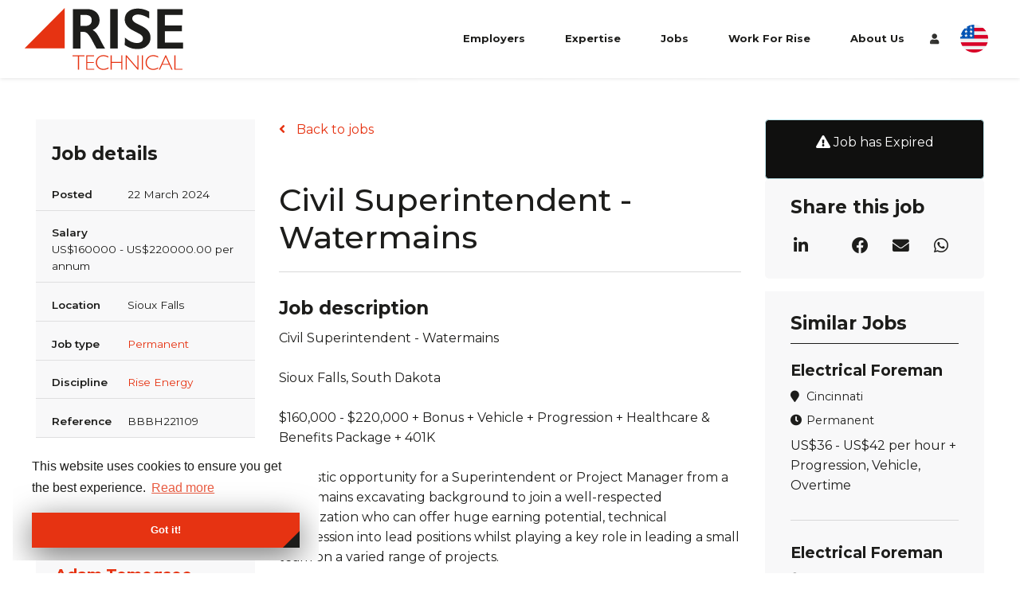

--- FILE ---
content_type: text/html; charset=utf-8
request_url: https://www.risetechnical.com/job/civil-superintendent-watermains
body_size: 119299
content:
<!DOCTYPE html>
<html lang="en-US" class="no-js">
<head>
	<script src="/db_assets/production/1967/application_redirect.js?t=1744794211"></script>

<meta content="width=device-width, initial-scale=1.0, maximum-scale=1.0, user-scalable=no" name="viewport"/>
<link rel="preconnect" href="https://fonts.gstatic.com">
<link href="https://fonts.eu-2.volcanic.cloud/css2?family=Montserrat:wght@400;700&display=swap" rel="stylesheet">


<script type="text/javascript">window.NREUM||(NREUM={});NREUM.info={"beacon":"bam.eu01.nr-data.net","errorBeacon":"bam.eu01.nr-data.net","licenseKey":"NRJS-60d294c280022ff686b","applicationID":"509047783","transactionName":"JhpeRQoXWVpTQB4JVwcGH0IQF0I=","queueTime":1,"applicationTime":143,"agent":""}</script>
<script type="text/javascript">(window.NREUM||(NREUM={})).init={privacy:{cookies_enabled:true},ajax:{deny_list:["bam.eu01.nr-data.net"]},feature_flags:["soft_nav"],distributed_tracing:{enabled:true}};(window.NREUM||(NREUM={})).loader_config={agentID:"538764150",accountID:"7081083",trustKey:"6503853",xpid:"UwYPUFZbCxAFVFhSAwYAXlc=",licenseKey:"NRJS-60d294c280022ff686b",applicationID:"509047783",browserID:"538764150"};;/*! For license information please see nr-loader-spa-1.308.0.min.js.LICENSE.txt */
(()=>{var e,t,r={384:(e,t,r)=>{"use strict";r.d(t,{NT:()=>a,US:()=>u,Zm:()=>o,bQ:()=>d,dV:()=>c,pV:()=>l});var n=r(6154),i=r(1863),s=r(1910);const a={beacon:"bam.nr-data.net",errorBeacon:"bam.nr-data.net"};function o(){return n.gm.NREUM||(n.gm.NREUM={}),void 0===n.gm.newrelic&&(n.gm.newrelic=n.gm.NREUM),n.gm.NREUM}function c(){let e=o();return e.o||(e.o={ST:n.gm.setTimeout,SI:n.gm.setImmediate||n.gm.setInterval,CT:n.gm.clearTimeout,XHR:n.gm.XMLHttpRequest,REQ:n.gm.Request,EV:n.gm.Event,PR:n.gm.Promise,MO:n.gm.MutationObserver,FETCH:n.gm.fetch,WS:n.gm.WebSocket},(0,s.i)(...Object.values(e.o))),e}function d(e,t){let r=o();r.initializedAgents??={},t.initializedAt={ms:(0,i.t)(),date:new Date},r.initializedAgents[e]=t}function u(e,t){o()[e]=t}function l(){return function(){let e=o();const t=e.info||{};e.info={beacon:a.beacon,errorBeacon:a.errorBeacon,...t}}(),function(){let e=o();const t=e.init||{};e.init={...t}}(),c(),function(){let e=o();const t=e.loader_config||{};e.loader_config={...t}}(),o()}},782:(e,t,r)=>{"use strict";r.d(t,{T:()=>n});const n=r(860).K7.pageViewTiming},860:(e,t,r)=>{"use strict";r.d(t,{$J:()=>u,K7:()=>c,P3:()=>d,XX:()=>i,Yy:()=>o,df:()=>s,qY:()=>n,v4:()=>a});const n="events",i="jserrors",s="browser/blobs",a="rum",o="browser/logs",c={ajax:"ajax",genericEvents:"generic_events",jserrors:i,logging:"logging",metrics:"metrics",pageAction:"page_action",pageViewEvent:"page_view_event",pageViewTiming:"page_view_timing",sessionReplay:"session_replay",sessionTrace:"session_trace",softNav:"soft_navigations",spa:"spa"},d={[c.pageViewEvent]:1,[c.pageViewTiming]:2,[c.metrics]:3,[c.jserrors]:4,[c.spa]:5,[c.ajax]:6,[c.sessionTrace]:7,[c.softNav]:8,[c.sessionReplay]:9,[c.logging]:10,[c.genericEvents]:11},u={[c.pageViewEvent]:a,[c.pageViewTiming]:n,[c.ajax]:n,[c.spa]:n,[c.softNav]:n,[c.metrics]:i,[c.jserrors]:i,[c.sessionTrace]:s,[c.sessionReplay]:s,[c.logging]:o,[c.genericEvents]:"ins"}},944:(e,t,r)=>{"use strict";r.d(t,{R:()=>i});var n=r(3241);function i(e,t){"function"==typeof console.debug&&(console.debug("New Relic Warning: https://github.com/newrelic/newrelic-browser-agent/blob/main/docs/warning-codes.md#".concat(e),t),(0,n.W)({agentIdentifier:null,drained:null,type:"data",name:"warn",feature:"warn",data:{code:e,secondary:t}}))}},993:(e,t,r)=>{"use strict";r.d(t,{A$:()=>s,ET:()=>a,TZ:()=>o,p_:()=>i});var n=r(860);const i={ERROR:"ERROR",WARN:"WARN",INFO:"INFO",DEBUG:"DEBUG",TRACE:"TRACE"},s={OFF:0,ERROR:1,WARN:2,INFO:3,DEBUG:4,TRACE:5},a="log",o=n.K7.logging},1541:(e,t,r)=>{"use strict";r.d(t,{U:()=>i,f:()=>n});const n={MFE:"MFE",BA:"BA"};function i(e,t){if(2!==t?.harvestEndpointVersion)return{};const r=t.agentRef.runtime.appMetadata.agents[0].entityGuid;return e?{"source.id":e.id,"source.name":e.name,"source.type":e.type,"parent.id":e.parent?.id||r,"parent.type":e.parent?.type||n.BA}:{"entity.guid":r,appId:t.agentRef.info.applicationID}}},1687:(e,t,r)=>{"use strict";r.d(t,{Ak:()=>d,Ze:()=>h,x3:()=>u});var n=r(3241),i=r(7836),s=r(3606),a=r(860),o=r(2646);const c={};function d(e,t){const r={staged:!1,priority:a.P3[t]||0};l(e),c[e].get(t)||c[e].set(t,r)}function u(e,t){e&&c[e]&&(c[e].get(t)&&c[e].delete(t),p(e,t,!1),c[e].size&&f(e))}function l(e){if(!e)throw new Error("agentIdentifier required");c[e]||(c[e]=new Map)}function h(e="",t="feature",r=!1){if(l(e),!e||!c[e].get(t)||r)return p(e,t);c[e].get(t).staged=!0,f(e)}function f(e){const t=Array.from(c[e]);t.every(([e,t])=>t.staged)&&(t.sort((e,t)=>e[1].priority-t[1].priority),t.forEach(([t])=>{c[e].delete(t),p(e,t)}))}function p(e,t,r=!0){const a=e?i.ee.get(e):i.ee,c=s.i.handlers;if(!a.aborted&&a.backlog&&c){if((0,n.W)({agentIdentifier:e,type:"lifecycle",name:"drain",feature:t}),r){const e=a.backlog[t],r=c[t];if(r){for(let t=0;e&&t<e.length;++t)g(e[t],r);Object.entries(r).forEach(([e,t])=>{Object.values(t||{}).forEach(t=>{t[0]?.on&&t[0]?.context()instanceof o.y&&t[0].on(e,t[1])})})}}a.isolatedBacklog||delete c[t],a.backlog[t]=null,a.emit("drain-"+t,[])}}function g(e,t){var r=e[1];Object.values(t[r]||{}).forEach(t=>{var r=e[0];if(t[0]===r){var n=t[1],i=e[3],s=e[2];n.apply(i,s)}})}},1738:(e,t,r)=>{"use strict";r.d(t,{U:()=>f,Y:()=>h});var n=r(3241),i=r(9908),s=r(1863),a=r(944),o=r(5701),c=r(3969),d=r(8362),u=r(860),l=r(4261);function h(e,t,r,s){const h=s||r;!h||h[e]&&h[e]!==d.d.prototype[e]||(h[e]=function(){(0,i.p)(c.xV,["API/"+e+"/called"],void 0,u.K7.metrics,r.ee),(0,n.W)({agentIdentifier:r.agentIdentifier,drained:!!o.B?.[r.agentIdentifier],type:"data",name:"api",feature:l.Pl+e,data:{}});try{return t.apply(this,arguments)}catch(e){(0,a.R)(23,e)}})}function f(e,t,r,n,a){const o=e.info;null===r?delete o.jsAttributes[t]:o.jsAttributes[t]=r,(a||null===r)&&(0,i.p)(l.Pl+n,[(0,s.t)(),t,r],void 0,"session",e.ee)}},1741:(e,t,r)=>{"use strict";r.d(t,{W:()=>s});var n=r(944),i=r(4261);class s{#e(e,...t){if(this[e]!==s.prototype[e])return this[e](...t);(0,n.R)(35,e)}addPageAction(e,t){return this.#e(i.hG,e,t)}register(e){return this.#e(i.eY,e)}recordCustomEvent(e,t){return this.#e(i.fF,e,t)}setPageViewName(e,t){return this.#e(i.Fw,e,t)}setCustomAttribute(e,t,r){return this.#e(i.cD,e,t,r)}noticeError(e,t){return this.#e(i.o5,e,t)}setUserId(e,t=!1){return this.#e(i.Dl,e,t)}setApplicationVersion(e){return this.#e(i.nb,e)}setErrorHandler(e){return this.#e(i.bt,e)}addRelease(e,t){return this.#e(i.k6,e,t)}log(e,t){return this.#e(i.$9,e,t)}start(){return this.#e(i.d3)}finished(e){return this.#e(i.BL,e)}recordReplay(){return this.#e(i.CH)}pauseReplay(){return this.#e(i.Tb)}addToTrace(e){return this.#e(i.U2,e)}setCurrentRouteName(e){return this.#e(i.PA,e)}interaction(e){return this.#e(i.dT,e)}wrapLogger(e,t,r){return this.#e(i.Wb,e,t,r)}measure(e,t){return this.#e(i.V1,e,t)}consent(e){return this.#e(i.Pv,e)}}},1863:(e,t,r)=>{"use strict";function n(){return Math.floor(performance.now())}r.d(t,{t:()=>n})},1910:(e,t,r)=>{"use strict";r.d(t,{i:()=>s});var n=r(944);const i=new Map;function s(...e){return e.every(e=>{if(i.has(e))return i.get(e);const t="function"==typeof e?e.toString():"",r=t.includes("[native code]"),s=t.includes("nrWrapper");return r||s||(0,n.R)(64,e?.name||t),i.set(e,r),r})}},2555:(e,t,r)=>{"use strict";r.d(t,{D:()=>o,f:()=>a});var n=r(384),i=r(8122);const s={beacon:n.NT.beacon,errorBeacon:n.NT.errorBeacon,licenseKey:void 0,applicationID:void 0,sa:void 0,queueTime:void 0,applicationTime:void 0,ttGuid:void 0,user:void 0,account:void 0,product:void 0,extra:void 0,jsAttributes:{},userAttributes:void 0,atts:void 0,transactionName:void 0,tNamePlain:void 0};function a(e){try{return!!e.licenseKey&&!!e.errorBeacon&&!!e.applicationID}catch(e){return!1}}const o=e=>(0,i.a)(e,s)},2614:(e,t,r)=>{"use strict";r.d(t,{BB:()=>a,H3:()=>n,g:()=>d,iL:()=>c,tS:()=>o,uh:()=>i,wk:()=>s});const n="NRBA",i="SESSION",s=144e5,a=18e5,o={STARTED:"session-started",PAUSE:"session-pause",RESET:"session-reset",RESUME:"session-resume",UPDATE:"session-update"},c={SAME_TAB:"same-tab",CROSS_TAB:"cross-tab"},d={OFF:0,FULL:1,ERROR:2}},2646:(e,t,r)=>{"use strict";r.d(t,{y:()=>n});class n{constructor(e){this.contextId=e}}},2843:(e,t,r)=>{"use strict";r.d(t,{G:()=>s,u:()=>i});var n=r(3878);function i(e,t=!1,r,i){(0,n.DD)("visibilitychange",function(){if(t)return void("hidden"===document.visibilityState&&e());e(document.visibilityState)},r,i)}function s(e,t,r){(0,n.sp)("pagehide",e,t,r)}},3241:(e,t,r)=>{"use strict";r.d(t,{W:()=>s});var n=r(6154);const i="newrelic";function s(e={}){try{n.gm.dispatchEvent(new CustomEvent(i,{detail:e}))}catch(e){}}},3304:(e,t,r)=>{"use strict";r.d(t,{A:()=>s});var n=r(7836);const i=()=>{const e=new WeakSet;return(t,r)=>{if("object"==typeof r&&null!==r){if(e.has(r))return;e.add(r)}return r}};function s(e){try{return JSON.stringify(e,i())??""}catch(e){try{n.ee.emit("internal-error",[e])}catch(e){}return""}}},3333:(e,t,r)=>{"use strict";r.d(t,{$v:()=>u,TZ:()=>n,Xh:()=>c,Zp:()=>i,kd:()=>d,mq:()=>o,nf:()=>a,qN:()=>s});const n=r(860).K7.genericEvents,i=["auxclick","click","copy","keydown","paste","scrollend"],s=["focus","blur"],a=4,o=1e3,c=2e3,d=["PageAction","UserAction","BrowserPerformance"],u={RESOURCES:"experimental.resources",REGISTER:"register"}},3434:(e,t,r)=>{"use strict";r.d(t,{Jt:()=>s,YM:()=>d});var n=r(7836),i=r(5607);const s="nr@original:".concat(i.W),a=50;var o=Object.prototype.hasOwnProperty,c=!1;function d(e,t){return e||(e=n.ee),r.inPlace=function(e,t,n,i,s){n||(n="");const a="-"===n.charAt(0);for(let o=0;o<t.length;o++){const c=t[o],d=e[c];l(d)||(e[c]=r(d,a?c+n:n,i,c,s))}},r.flag=s,r;function r(t,r,n,c,d){return l(t)?t:(r||(r=""),nrWrapper[s]=t,function(e,t,r){if(Object.defineProperty&&Object.keys)try{return Object.keys(e).forEach(function(r){Object.defineProperty(t,r,{get:function(){return e[r]},set:function(t){return e[r]=t,t}})}),t}catch(e){u([e],r)}for(var n in e)o.call(e,n)&&(t[n]=e[n])}(t,nrWrapper,e),nrWrapper);function nrWrapper(){var s,o,l,h;let f;try{o=this,s=[...arguments],l="function"==typeof n?n(s,o):n||{}}catch(t){u([t,"",[s,o,c],l],e)}i(r+"start",[s,o,c],l,d);const p=performance.now();let g;try{return h=t.apply(o,s),g=performance.now(),h}catch(e){throw g=performance.now(),i(r+"err",[s,o,e],l,d),f=e,f}finally{const e=g-p,t={start:p,end:g,duration:e,isLongTask:e>=a,methodName:c,thrownError:f};t.isLongTask&&i("long-task",[t,o],l,d),i(r+"end",[s,o,h],l,d)}}}function i(r,n,i,s){if(!c||t){var a=c;c=!0;try{e.emit(r,n,i,t,s)}catch(t){u([t,r,n,i],e)}c=a}}}function u(e,t){t||(t=n.ee);try{t.emit("internal-error",e)}catch(e){}}function l(e){return!(e&&"function"==typeof e&&e.apply&&!e[s])}},3606:(e,t,r)=>{"use strict";r.d(t,{i:()=>s});var n=r(9908);s.on=a;var i=s.handlers={};function s(e,t,r,s){a(s||n.d,i,e,t,r)}function a(e,t,r,i,s){s||(s="feature"),e||(e=n.d);var a=t[s]=t[s]||{};(a[r]=a[r]||[]).push([e,i])}},3738:(e,t,r)=>{"use strict";r.d(t,{He:()=>i,Kp:()=>o,Lc:()=>d,Rz:()=>u,TZ:()=>n,bD:()=>s,d3:()=>a,jx:()=>l,sl:()=>h,uP:()=>c});const n=r(860).K7.sessionTrace,i="bstResource",s="resource",a="-start",o="-end",c="fn"+a,d="fn"+o,u="pushState",l=1e3,h=3e4},3785:(e,t,r)=>{"use strict";r.d(t,{R:()=>c,b:()=>d});var n=r(9908),i=r(1863),s=r(860),a=r(3969),o=r(993);function c(e,t,r={},c=o.p_.INFO,d=!0,u,l=(0,i.t)()){(0,n.p)(a.xV,["API/logging/".concat(c.toLowerCase(),"/called")],void 0,s.K7.metrics,e),(0,n.p)(o.ET,[l,t,r,c,d,u],void 0,s.K7.logging,e)}function d(e){return"string"==typeof e&&Object.values(o.p_).some(t=>t===e.toUpperCase().trim())}},3878:(e,t,r)=>{"use strict";function n(e,t){return{capture:e,passive:!1,signal:t}}function i(e,t,r=!1,i){window.addEventListener(e,t,n(r,i))}function s(e,t,r=!1,i){document.addEventListener(e,t,n(r,i))}r.d(t,{DD:()=>s,jT:()=>n,sp:()=>i})},3962:(e,t,r)=>{"use strict";r.d(t,{AM:()=>a,O2:()=>l,OV:()=>s,Qu:()=>h,TZ:()=>c,ih:()=>f,pP:()=>o,t1:()=>u,tC:()=>i,wD:()=>d});var n=r(860);const i=["click","keydown","submit"],s="popstate",a="api",o="initialPageLoad",c=n.K7.softNav,d=5e3,u=500,l={INITIAL_PAGE_LOAD:"",ROUTE_CHANGE:1,UNSPECIFIED:2},h={INTERACTION:1,AJAX:2,CUSTOM_END:3,CUSTOM_TRACER:4},f={IP:"in progress",PF:"pending finish",FIN:"finished",CAN:"cancelled"}},3969:(e,t,r)=>{"use strict";r.d(t,{TZ:()=>n,XG:()=>o,rs:()=>i,xV:()=>a,z_:()=>s});const n=r(860).K7.metrics,i="sm",s="cm",a="storeSupportabilityMetrics",o="storeEventMetrics"},4234:(e,t,r)=>{"use strict";r.d(t,{W:()=>s});var n=r(7836),i=r(1687);class s{constructor(e,t){this.agentIdentifier=e,this.ee=n.ee.get(e),this.featureName=t,this.blocked=!1}deregisterDrain(){(0,i.x3)(this.agentIdentifier,this.featureName)}}},4261:(e,t,r)=>{"use strict";r.d(t,{$9:()=>u,BL:()=>c,CH:()=>p,Dl:()=>R,Fw:()=>w,PA:()=>v,Pl:()=>n,Pv:()=>A,Tb:()=>h,U2:()=>a,V1:()=>E,Wb:()=>T,bt:()=>y,cD:()=>b,d3:()=>x,dT:()=>d,eY:()=>g,fF:()=>f,hG:()=>s,hw:()=>i,k6:()=>o,nb:()=>m,o5:()=>l});const n="api-",i=n+"ixn-",s="addPageAction",a="addToTrace",o="addRelease",c="finished",d="interaction",u="log",l="noticeError",h="pauseReplay",f="recordCustomEvent",p="recordReplay",g="register",m="setApplicationVersion",v="setCurrentRouteName",b="setCustomAttribute",y="setErrorHandler",w="setPageViewName",R="setUserId",x="start",T="wrapLogger",E="measure",A="consent"},5205:(e,t,r)=>{"use strict";r.d(t,{j:()=>S});var n=r(384),i=r(1741);var s=r(2555),a=r(3333);const o=e=>{if(!e||"string"!=typeof e)return!1;try{document.createDocumentFragment().querySelector(e)}catch{return!1}return!0};var c=r(2614),d=r(944),u=r(8122);const l="[data-nr-mask]",h=e=>(0,u.a)(e,(()=>{const e={feature_flags:[],experimental:{allow_registered_children:!1,resources:!1},mask_selector:"*",block_selector:"[data-nr-block]",mask_input_options:{color:!1,date:!1,"datetime-local":!1,email:!1,month:!1,number:!1,range:!1,search:!1,tel:!1,text:!1,time:!1,url:!1,week:!1,textarea:!1,select:!1,password:!0}};return{ajax:{deny_list:void 0,block_internal:!0,enabled:!0,autoStart:!0},api:{get allow_registered_children(){return e.feature_flags.includes(a.$v.REGISTER)||e.experimental.allow_registered_children},set allow_registered_children(t){e.experimental.allow_registered_children=t},duplicate_registered_data:!1},browser_consent_mode:{enabled:!1},distributed_tracing:{enabled:void 0,exclude_newrelic_header:void 0,cors_use_newrelic_header:void 0,cors_use_tracecontext_headers:void 0,allowed_origins:void 0},get feature_flags(){return e.feature_flags},set feature_flags(t){e.feature_flags=t},generic_events:{enabled:!0,autoStart:!0},harvest:{interval:30},jserrors:{enabled:!0,autoStart:!0},logging:{enabled:!0,autoStart:!0},metrics:{enabled:!0,autoStart:!0},obfuscate:void 0,page_action:{enabled:!0},page_view_event:{enabled:!0,autoStart:!0},page_view_timing:{enabled:!0,autoStart:!0},performance:{capture_marks:!1,capture_measures:!1,capture_detail:!0,resources:{get enabled(){return e.feature_flags.includes(a.$v.RESOURCES)||e.experimental.resources},set enabled(t){e.experimental.resources=t},asset_types:[],first_party_domains:[],ignore_newrelic:!0}},privacy:{cookies_enabled:!0},proxy:{assets:void 0,beacon:void 0},session:{expiresMs:c.wk,inactiveMs:c.BB},session_replay:{autoStart:!0,enabled:!1,preload:!1,sampling_rate:10,error_sampling_rate:100,collect_fonts:!1,inline_images:!1,fix_stylesheets:!0,mask_all_inputs:!0,get mask_text_selector(){return e.mask_selector},set mask_text_selector(t){o(t)?e.mask_selector="".concat(t,",").concat(l):""===t||null===t?e.mask_selector=l:(0,d.R)(5,t)},get block_class(){return"nr-block"},get ignore_class(){return"nr-ignore"},get mask_text_class(){return"nr-mask"},get block_selector(){return e.block_selector},set block_selector(t){o(t)?e.block_selector+=",".concat(t):""!==t&&(0,d.R)(6,t)},get mask_input_options(){return e.mask_input_options},set mask_input_options(t){t&&"object"==typeof t?e.mask_input_options={...t,password:!0}:(0,d.R)(7,t)}},session_trace:{enabled:!0,autoStart:!0},soft_navigations:{enabled:!0,autoStart:!0},spa:{enabled:!0,autoStart:!0},ssl:void 0,user_actions:{enabled:!0,elementAttributes:["id","className","tagName","type"]}}})());var f=r(6154),p=r(9324);let g=0;const m={buildEnv:p.F3,distMethod:p.Xs,version:p.xv,originTime:f.WN},v={consented:!1},b={appMetadata:{},get consented(){return this.session?.state?.consent||v.consented},set consented(e){v.consented=e},customTransaction:void 0,denyList:void 0,disabled:!1,harvester:void 0,isolatedBacklog:!1,isRecording:!1,loaderType:void 0,maxBytes:3e4,obfuscator:void 0,onerror:void 0,ptid:void 0,releaseIds:{},session:void 0,timeKeeper:void 0,registeredEntities:[],jsAttributesMetadata:{bytes:0},get harvestCount(){return++g}},y=e=>{const t=(0,u.a)(e,b),r=Object.keys(m).reduce((e,t)=>(e[t]={value:m[t],writable:!1,configurable:!0,enumerable:!0},e),{});return Object.defineProperties(t,r)};var w=r(5701);const R=e=>{const t=e.startsWith("http");e+="/",r.p=t?e:"https://"+e};var x=r(7836),T=r(3241);const E={accountID:void 0,trustKey:void 0,agentID:void 0,licenseKey:void 0,applicationID:void 0,xpid:void 0},A=e=>(0,u.a)(e,E),_=new Set;function S(e,t={},r,a){let{init:o,info:c,loader_config:d,runtime:u={},exposed:l=!0}=t;if(!c){const e=(0,n.pV)();o=e.init,c=e.info,d=e.loader_config}e.init=h(o||{}),e.loader_config=A(d||{}),c.jsAttributes??={},f.bv&&(c.jsAttributes.isWorker=!0),e.info=(0,s.D)(c);const p=e.init,g=[c.beacon,c.errorBeacon];_.has(e.agentIdentifier)||(p.proxy.assets&&(R(p.proxy.assets),g.push(p.proxy.assets)),p.proxy.beacon&&g.push(p.proxy.beacon),e.beacons=[...g],function(e){const t=(0,n.pV)();Object.getOwnPropertyNames(i.W.prototype).forEach(r=>{const n=i.W.prototype[r];if("function"!=typeof n||"constructor"===n)return;let s=t[r];e[r]&&!1!==e.exposed&&"micro-agent"!==e.runtime?.loaderType&&(t[r]=(...t)=>{const n=e[r](...t);return s?s(...t):n})})}(e),(0,n.US)("activatedFeatures",w.B)),u.denyList=[...p.ajax.deny_list||[],...p.ajax.block_internal?g:[]],u.ptid=e.agentIdentifier,u.loaderType=r,e.runtime=y(u),_.has(e.agentIdentifier)||(e.ee=x.ee.get(e.agentIdentifier),e.exposed=l,(0,T.W)({agentIdentifier:e.agentIdentifier,drained:!!w.B?.[e.agentIdentifier],type:"lifecycle",name:"initialize",feature:void 0,data:e.config})),_.add(e.agentIdentifier)}},5270:(e,t,r)=>{"use strict";r.d(t,{Aw:()=>a,SR:()=>s,rF:()=>o});var n=r(384),i=r(7767);function s(e){return!!(0,n.dV)().o.MO&&(0,i.V)(e)&&!0===e?.session_trace.enabled}function a(e){return!0===e?.session_replay.preload&&s(e)}function o(e,t){try{if("string"==typeof t?.type){if("password"===t.type.toLowerCase())return"*".repeat(e?.length||0);if(void 0!==t?.dataset?.nrUnmask||t?.classList?.contains("nr-unmask"))return e}}catch(e){}return"string"==typeof e?e.replace(/[\S]/g,"*"):"*".repeat(e?.length||0)}},5289:(e,t,r)=>{"use strict";r.d(t,{GG:()=>a,Qr:()=>c,sB:()=>o});var n=r(3878),i=r(6389);function s(){return"undefined"==typeof document||"complete"===document.readyState}function a(e,t){if(s())return e();const r=(0,i.J)(e),a=setInterval(()=>{s()&&(clearInterval(a),r())},500);(0,n.sp)("load",r,t)}function o(e){if(s())return e();(0,n.DD)("DOMContentLoaded",e)}function c(e){if(s())return e();(0,n.sp)("popstate",e)}},5607:(e,t,r)=>{"use strict";r.d(t,{W:()=>n});const n=(0,r(9566).bz)()},5701:(e,t,r)=>{"use strict";r.d(t,{B:()=>s,t:()=>a});var n=r(3241);const i=new Set,s={};function a(e,t){const r=t.agentIdentifier;s[r]??={},e&&"object"==typeof e&&(i.has(r)||(t.ee.emit("rumresp",[e]),s[r]=e,i.add(r),(0,n.W)({agentIdentifier:r,loaded:!0,drained:!0,type:"lifecycle",name:"load",feature:void 0,data:e})))}},6154:(e,t,r)=>{"use strict";r.d(t,{OF:()=>d,RI:()=>i,WN:()=>h,bv:()=>s,eN:()=>f,gm:()=>a,lR:()=>l,m:()=>c,mw:()=>o,sb:()=>u});var n=r(1863);const i="undefined"!=typeof window&&!!window.document,s="undefined"!=typeof WorkerGlobalScope&&("undefined"!=typeof self&&self instanceof WorkerGlobalScope&&self.navigator instanceof WorkerNavigator||"undefined"!=typeof globalThis&&globalThis instanceof WorkerGlobalScope&&globalThis.navigator instanceof WorkerNavigator),a=i?window:"undefined"!=typeof WorkerGlobalScope&&("undefined"!=typeof self&&self instanceof WorkerGlobalScope&&self||"undefined"!=typeof globalThis&&globalThis instanceof WorkerGlobalScope&&globalThis),o=Boolean("hidden"===a?.document?.visibilityState),c=""+a?.location,d=/iPad|iPhone|iPod/.test(a.navigator?.userAgent),u=d&&"undefined"==typeof SharedWorker,l=(()=>{const e=a.navigator?.userAgent?.match(/Firefox[/\s](\d+\.\d+)/);return Array.isArray(e)&&e.length>=2?+e[1]:0})(),h=Date.now()-(0,n.t)(),f=()=>"undefined"!=typeof PerformanceNavigationTiming&&a?.performance?.getEntriesByType("navigation")?.[0]?.responseStart},6344:(e,t,r)=>{"use strict";r.d(t,{BB:()=>u,Qb:()=>l,TZ:()=>i,Ug:()=>a,Vh:()=>s,_s:()=>o,bc:()=>d,yP:()=>c});var n=r(2614);const i=r(860).K7.sessionReplay,s="errorDuringReplay",a=.12,o={DomContentLoaded:0,Load:1,FullSnapshot:2,IncrementalSnapshot:3,Meta:4,Custom:5},c={[n.g.ERROR]:15e3,[n.g.FULL]:3e5,[n.g.OFF]:0},d={RESET:{message:"Session was reset",sm:"Reset"},IMPORT:{message:"Recorder failed to import",sm:"Import"},TOO_MANY:{message:"429: Too Many Requests",sm:"Too-Many"},TOO_BIG:{message:"Payload was too large",sm:"Too-Big"},CROSS_TAB:{message:"Session Entity was set to OFF on another tab",sm:"Cross-Tab"},ENTITLEMENTS:{message:"Session Replay is not allowed and will not be started",sm:"Entitlement"}},u=5e3,l={API:"api",RESUME:"resume",SWITCH_TO_FULL:"switchToFull",INITIALIZE:"initialize",PRELOAD:"preload"}},6389:(e,t,r)=>{"use strict";function n(e,t=500,r={}){const n=r?.leading||!1;let i;return(...r)=>{n&&void 0===i&&(e.apply(this,r),i=setTimeout(()=>{i=clearTimeout(i)},t)),n||(clearTimeout(i),i=setTimeout(()=>{e.apply(this,r)},t))}}function i(e){let t=!1;return(...r)=>{t||(t=!0,e.apply(this,r))}}r.d(t,{J:()=>i,s:()=>n})},6630:(e,t,r)=>{"use strict";r.d(t,{T:()=>n});const n=r(860).K7.pageViewEvent},6774:(e,t,r)=>{"use strict";r.d(t,{T:()=>n});const n=r(860).K7.jserrors},7295:(e,t,r)=>{"use strict";r.d(t,{Xv:()=>a,gX:()=>i,iW:()=>s});var n=[];function i(e){if(!e||s(e))return!1;if(0===n.length)return!0;if("*"===n[0].hostname)return!1;for(var t=0;t<n.length;t++){var r=n[t];if(r.hostname.test(e.hostname)&&r.pathname.test(e.pathname))return!1}return!0}function s(e){return void 0===e.hostname}function a(e){if(n=[],e&&e.length)for(var t=0;t<e.length;t++){let r=e[t];if(!r)continue;if("*"===r)return void(n=[{hostname:"*"}]);0===r.indexOf("http://")?r=r.substring(7):0===r.indexOf("https://")&&(r=r.substring(8));const i=r.indexOf("/");let s,a;i>0?(s=r.substring(0,i),a=r.substring(i)):(s=r,a="*");let[c]=s.split(":");n.push({hostname:o(c),pathname:o(a,!0)})}}function o(e,t=!1){const r=e.replace(/[.+?^${}()|[\]\\]/g,e=>"\\"+e).replace(/\*/g,".*?");return new RegExp((t?"^":"")+r+"$")}},7485:(e,t,r)=>{"use strict";r.d(t,{D:()=>i});var n=r(6154);function i(e){if(0===(e||"").indexOf("data:"))return{protocol:"data"};try{const t=new URL(e,location.href),r={port:t.port,hostname:t.hostname,pathname:t.pathname,search:t.search,protocol:t.protocol.slice(0,t.protocol.indexOf(":")),sameOrigin:t.protocol===n.gm?.location?.protocol&&t.host===n.gm?.location?.host};return r.port&&""!==r.port||("http:"===t.protocol&&(r.port="80"),"https:"===t.protocol&&(r.port="443")),r.pathname&&""!==r.pathname?r.pathname.startsWith("/")||(r.pathname="/".concat(r.pathname)):r.pathname="/",r}catch(e){return{}}}},7699:(e,t,r)=>{"use strict";r.d(t,{It:()=>s,KC:()=>o,No:()=>i,qh:()=>a});var n=r(860);const i=16e3,s=1e6,a="SESSION_ERROR",o={[n.K7.logging]:!0,[n.K7.genericEvents]:!1,[n.K7.jserrors]:!1,[n.K7.ajax]:!1}},7767:(e,t,r)=>{"use strict";r.d(t,{V:()=>i});var n=r(6154);const i=e=>n.RI&&!0===e?.privacy.cookies_enabled},7836:(e,t,r)=>{"use strict";r.d(t,{P:()=>o,ee:()=>c});var n=r(384),i=r(8990),s=r(2646),a=r(5607);const o="nr@context:".concat(a.W),c=function e(t,r){var n={},a={},u={},l=!1;try{l=16===r.length&&d.initializedAgents?.[r]?.runtime.isolatedBacklog}catch(e){}var h={on:p,addEventListener:p,removeEventListener:function(e,t){var r=n[e];if(!r)return;for(var i=0;i<r.length;i++)r[i]===t&&r.splice(i,1)},emit:function(e,r,n,i,s){!1!==s&&(s=!0);if(c.aborted&&!i)return;t&&s&&t.emit(e,r,n);var o=f(n);g(e).forEach(e=>{e.apply(o,r)});var d=v()[a[e]];d&&d.push([h,e,r,o]);return o},get:m,listeners:g,context:f,buffer:function(e,t){const r=v();if(t=t||"feature",h.aborted)return;Object.entries(e||{}).forEach(([e,n])=>{a[n]=t,t in r||(r[t]=[])})},abort:function(){h._aborted=!0,Object.keys(h.backlog).forEach(e=>{delete h.backlog[e]})},isBuffering:function(e){return!!v()[a[e]]},debugId:r,backlog:l?{}:t&&"object"==typeof t.backlog?t.backlog:{},isolatedBacklog:l};return Object.defineProperty(h,"aborted",{get:()=>{let e=h._aborted||!1;return e||(t&&(e=t.aborted),e)}}),h;function f(e){return e&&e instanceof s.y?e:e?(0,i.I)(e,o,()=>new s.y(o)):new s.y(o)}function p(e,t){n[e]=g(e).concat(t)}function g(e){return n[e]||[]}function m(t){return u[t]=u[t]||e(h,t)}function v(){return h.backlog}}(void 0,"globalEE"),d=(0,n.Zm)();d.ee||(d.ee=c)},8122:(e,t,r)=>{"use strict";r.d(t,{a:()=>i});var n=r(944);function i(e,t){try{if(!e||"object"!=typeof e)return(0,n.R)(3);if(!t||"object"!=typeof t)return(0,n.R)(4);const r=Object.create(Object.getPrototypeOf(t),Object.getOwnPropertyDescriptors(t)),s=0===Object.keys(r).length?e:r;for(let a in s)if(void 0!==e[a])try{if(null===e[a]){r[a]=null;continue}Array.isArray(e[a])&&Array.isArray(t[a])?r[a]=Array.from(new Set([...e[a],...t[a]])):"object"==typeof e[a]&&"object"==typeof t[a]?r[a]=i(e[a],t[a]):r[a]=e[a]}catch(e){r[a]||(0,n.R)(1,e)}return r}catch(e){(0,n.R)(2,e)}}},8139:(e,t,r)=>{"use strict";r.d(t,{u:()=>h});var n=r(7836),i=r(3434),s=r(8990),a=r(6154);const o={},c=a.gm.XMLHttpRequest,d="addEventListener",u="removeEventListener",l="nr@wrapped:".concat(n.P);function h(e){var t=function(e){return(e||n.ee).get("events")}(e);if(o[t.debugId]++)return t;o[t.debugId]=1;var r=(0,i.YM)(t,!0);function h(e){r.inPlace(e,[d,u],"-",p)}function p(e,t){return e[1]}return"getPrototypeOf"in Object&&(a.RI&&f(document,h),c&&f(c.prototype,h),f(a.gm,h)),t.on(d+"-start",function(e,t){var n=e[1];if(null!==n&&("function"==typeof n||"object"==typeof n)&&"newrelic"!==e[0]){var i=(0,s.I)(n,l,function(){var e={object:function(){if("function"!=typeof n.handleEvent)return;return n.handleEvent.apply(n,arguments)},function:n}[typeof n];return e?r(e,"fn-",null,e.name||"anonymous"):n});this.wrapped=e[1]=i}}),t.on(u+"-start",function(e){e[1]=this.wrapped||e[1]}),t}function f(e,t,...r){let n=e;for(;"object"==typeof n&&!Object.prototype.hasOwnProperty.call(n,d);)n=Object.getPrototypeOf(n);n&&t(n,...r)}},8362:(e,t,r)=>{"use strict";r.d(t,{d:()=>s});var n=r(9566),i=r(1741);class s extends i.W{agentIdentifier=(0,n.LA)(16)}},8374:(e,t,r)=>{r.nc=(()=>{try{return document?.currentScript?.nonce}catch(e){}return""})()},8990:(e,t,r)=>{"use strict";r.d(t,{I:()=>i});var n=Object.prototype.hasOwnProperty;function i(e,t,r){if(n.call(e,t))return e[t];var i=r();if(Object.defineProperty&&Object.keys)try{return Object.defineProperty(e,t,{value:i,writable:!0,enumerable:!1}),i}catch(e){}return e[t]=i,i}},9119:(e,t,r)=>{"use strict";r.d(t,{L:()=>s});var n=/([^?#]*)[^#]*(#[^?]*|$).*/,i=/([^?#]*)().*/;function s(e,t){return e?e.replace(t?n:i,"$1$2"):e}},9300:(e,t,r)=>{"use strict";r.d(t,{T:()=>n});const n=r(860).K7.ajax},9324:(e,t,r)=>{"use strict";r.d(t,{AJ:()=>a,F3:()=>i,Xs:()=>s,Yq:()=>o,xv:()=>n});const n="1.308.0",i="PROD",s="CDN",a="@newrelic/rrweb",o="1.0.1"},9566:(e,t,r)=>{"use strict";r.d(t,{LA:()=>o,ZF:()=>c,bz:()=>a,el:()=>d});var n=r(6154);const i="xxxxxxxx-xxxx-4xxx-yxxx-xxxxxxxxxxxx";function s(e,t){return e?15&e[t]:16*Math.random()|0}function a(){const e=n.gm?.crypto||n.gm?.msCrypto;let t,r=0;return e&&e.getRandomValues&&(t=e.getRandomValues(new Uint8Array(30))),i.split("").map(e=>"x"===e?s(t,r++).toString(16):"y"===e?(3&s()|8).toString(16):e).join("")}function o(e){const t=n.gm?.crypto||n.gm?.msCrypto;let r,i=0;t&&t.getRandomValues&&(r=t.getRandomValues(new Uint8Array(e)));const a=[];for(var o=0;o<e;o++)a.push(s(r,i++).toString(16));return a.join("")}function c(){return o(16)}function d(){return o(32)}},9908:(e,t,r)=>{"use strict";r.d(t,{d:()=>n,p:()=>i});var n=r(7836).ee.get("handle");function i(e,t,r,i,s){s?(s.buffer([e],i),s.emit(e,t,r)):(n.buffer([e],i),n.emit(e,t,r))}}},n={};function i(e){var t=n[e];if(void 0!==t)return t.exports;var s=n[e]={exports:{}};return r[e](s,s.exports,i),s.exports}i.m=r,i.d=(e,t)=>{for(var r in t)i.o(t,r)&&!i.o(e,r)&&Object.defineProperty(e,r,{enumerable:!0,get:t[r]})},i.f={},i.e=e=>Promise.all(Object.keys(i.f).reduce((t,r)=>(i.f[r](e,t),t),[])),i.u=e=>({212:"nr-spa-compressor",249:"nr-spa-recorder",478:"nr-spa"}[e]+"-1.308.0.min.js"),i.o=(e,t)=>Object.prototype.hasOwnProperty.call(e,t),e={},t="NRBA-1.308.0.PROD:",i.l=(r,n,s,a)=>{if(e[r])e[r].push(n);else{var o,c;if(void 0!==s)for(var d=document.getElementsByTagName("script"),u=0;u<d.length;u++){var l=d[u];if(l.getAttribute("src")==r||l.getAttribute("data-webpack")==t+s){o=l;break}}if(!o){c=!0;var h={478:"sha512-RSfSVnmHk59T/uIPbdSE0LPeqcEdF4/+XhfJdBuccH5rYMOEZDhFdtnh6X6nJk7hGpzHd9Ujhsy7lZEz/ORYCQ==",249:"sha512-ehJXhmntm85NSqW4MkhfQqmeKFulra3klDyY0OPDUE+sQ3GokHlPh1pmAzuNy//3j4ac6lzIbmXLvGQBMYmrkg==",212:"sha512-B9h4CR46ndKRgMBcK+j67uSR2RCnJfGefU+A7FrgR/k42ovXy5x/MAVFiSvFxuVeEk/pNLgvYGMp1cBSK/G6Fg=="};(o=document.createElement("script")).charset="utf-8",i.nc&&o.setAttribute("nonce",i.nc),o.setAttribute("data-webpack",t+s),o.src=r,0!==o.src.indexOf(window.location.origin+"/")&&(o.crossOrigin="anonymous"),h[a]&&(o.integrity=h[a])}e[r]=[n];var f=(t,n)=>{o.onerror=o.onload=null,clearTimeout(p);var i=e[r];if(delete e[r],o.parentNode&&o.parentNode.removeChild(o),i&&i.forEach(e=>e(n)),t)return t(n)},p=setTimeout(f.bind(null,void 0,{type:"timeout",target:o}),12e4);o.onerror=f.bind(null,o.onerror),o.onload=f.bind(null,o.onload),c&&document.head.appendChild(o)}},i.r=e=>{"undefined"!=typeof Symbol&&Symbol.toStringTag&&Object.defineProperty(e,Symbol.toStringTag,{value:"Module"}),Object.defineProperty(e,"__esModule",{value:!0})},i.p="https://js-agent.newrelic.com/",(()=>{var e={38:0,788:0};i.f.j=(t,r)=>{var n=i.o(e,t)?e[t]:void 0;if(0!==n)if(n)r.push(n[2]);else{var s=new Promise((r,i)=>n=e[t]=[r,i]);r.push(n[2]=s);var a=i.p+i.u(t),o=new Error;i.l(a,r=>{if(i.o(e,t)&&(0!==(n=e[t])&&(e[t]=void 0),n)){var s=r&&("load"===r.type?"missing":r.type),a=r&&r.target&&r.target.src;o.message="Loading chunk "+t+" failed: ("+s+": "+a+")",o.name="ChunkLoadError",o.type=s,o.request=a,n[1](o)}},"chunk-"+t,t)}};var t=(t,r)=>{var n,s,[a,o,c]=r,d=0;if(a.some(t=>0!==e[t])){for(n in o)i.o(o,n)&&(i.m[n]=o[n]);if(c)c(i)}for(t&&t(r);d<a.length;d++)s=a[d],i.o(e,s)&&e[s]&&e[s][0](),e[s]=0},r=self["webpackChunk:NRBA-1.308.0.PROD"]=self["webpackChunk:NRBA-1.308.0.PROD"]||[];r.forEach(t.bind(null,0)),r.push=t.bind(null,r.push.bind(r))})(),(()=>{"use strict";i(8374);var e=i(8362),t=i(860);const r=Object.values(t.K7);var n=i(5205);var s=i(9908),a=i(1863),o=i(4261),c=i(1738);var d=i(1687),u=i(4234),l=i(5289),h=i(6154),f=i(944),p=i(5270),g=i(7767),m=i(6389),v=i(7699);class b extends u.W{constructor(e,t){super(e.agentIdentifier,t),this.agentRef=e,this.abortHandler=void 0,this.featAggregate=void 0,this.loadedSuccessfully=void 0,this.onAggregateImported=new Promise(e=>{this.loadedSuccessfully=e}),this.deferred=Promise.resolve(),!1===e.init[this.featureName].autoStart?this.deferred=new Promise((t,r)=>{this.ee.on("manual-start-all",(0,m.J)(()=>{(0,d.Ak)(e.agentIdentifier,this.featureName),t()}))}):(0,d.Ak)(e.agentIdentifier,t)}importAggregator(e,t,r={}){if(this.featAggregate)return;const n=async()=>{let n;await this.deferred;try{if((0,g.V)(e.init)){const{setupAgentSession:t}=await i.e(478).then(i.bind(i,8766));n=t(e)}}catch(e){(0,f.R)(20,e),this.ee.emit("internal-error",[e]),(0,s.p)(v.qh,[e],void 0,this.featureName,this.ee)}try{if(!this.#t(this.featureName,n,e.init))return(0,d.Ze)(this.agentIdentifier,this.featureName),void this.loadedSuccessfully(!1);const{Aggregate:i}=await t();this.featAggregate=new i(e,r),e.runtime.harvester.initializedAggregates.push(this.featAggregate),this.loadedSuccessfully(!0)}catch(e){(0,f.R)(34,e),this.abortHandler?.(),(0,d.Ze)(this.agentIdentifier,this.featureName,!0),this.loadedSuccessfully(!1),this.ee&&this.ee.abort()}};h.RI?(0,l.GG)(()=>n(),!0):n()}#t(e,r,n){if(this.blocked)return!1;switch(e){case t.K7.sessionReplay:return(0,p.SR)(n)&&!!r;case t.K7.sessionTrace:return!!r;default:return!0}}}var y=i(6630),w=i(2614),R=i(3241);class x extends b{static featureName=y.T;constructor(e){var t;super(e,y.T),this.setupInspectionEvents(e.agentIdentifier),t=e,(0,c.Y)(o.Fw,function(e,r){"string"==typeof e&&("/"!==e.charAt(0)&&(e="/"+e),t.runtime.customTransaction=(r||"http://custom.transaction")+e,(0,s.p)(o.Pl+o.Fw,[(0,a.t)()],void 0,void 0,t.ee))},t),this.importAggregator(e,()=>i.e(478).then(i.bind(i,2467)))}setupInspectionEvents(e){const t=(t,r)=>{t&&(0,R.W)({agentIdentifier:e,timeStamp:t.timeStamp,loaded:"complete"===t.target.readyState,type:"window",name:r,data:t.target.location+""})};(0,l.sB)(e=>{t(e,"DOMContentLoaded")}),(0,l.GG)(e=>{t(e,"load")}),(0,l.Qr)(e=>{t(e,"navigate")}),this.ee.on(w.tS.UPDATE,(t,r)=>{(0,R.W)({agentIdentifier:e,type:"lifecycle",name:"session",data:r})})}}var T=i(384);class E extends e.d{constructor(e){var t;(super(),h.gm)?(this.features={},(0,T.bQ)(this.agentIdentifier,this),this.desiredFeatures=new Set(e.features||[]),this.desiredFeatures.add(x),(0,n.j)(this,e,e.loaderType||"agent"),t=this,(0,c.Y)(o.cD,function(e,r,n=!1){if("string"==typeof e){if(["string","number","boolean"].includes(typeof r)||null===r)return(0,c.U)(t,e,r,o.cD,n);(0,f.R)(40,typeof r)}else(0,f.R)(39,typeof e)},t),function(e){(0,c.Y)(o.Dl,function(t,r=!1){if("string"!=typeof t&&null!==t)return void(0,f.R)(41,typeof t);const n=e.info.jsAttributes["enduser.id"];r&&null!=n&&n!==t?(0,s.p)(o.Pl+"setUserIdAndResetSession",[t],void 0,"session",e.ee):(0,c.U)(e,"enduser.id",t,o.Dl,!0)},e)}(this),function(e){(0,c.Y)(o.nb,function(t){if("string"==typeof t||null===t)return(0,c.U)(e,"application.version",t,o.nb,!1);(0,f.R)(42,typeof t)},e)}(this),function(e){(0,c.Y)(o.d3,function(){e.ee.emit("manual-start-all")},e)}(this),function(e){(0,c.Y)(o.Pv,function(t=!0){if("boolean"==typeof t){if((0,s.p)(o.Pl+o.Pv,[t],void 0,"session",e.ee),e.runtime.consented=t,t){const t=e.features.page_view_event;t.onAggregateImported.then(e=>{const r=t.featAggregate;e&&!r.sentRum&&r.sendRum()})}}else(0,f.R)(65,typeof t)},e)}(this),this.run()):(0,f.R)(21)}get config(){return{info:this.info,init:this.init,loader_config:this.loader_config,runtime:this.runtime}}get api(){return this}run(){try{const e=function(e){const t={};return r.forEach(r=>{t[r]=!!e[r]?.enabled}),t}(this.init),n=[...this.desiredFeatures];n.sort((e,r)=>t.P3[e.featureName]-t.P3[r.featureName]),n.forEach(r=>{if(!e[r.featureName]&&r.featureName!==t.K7.pageViewEvent)return;if(r.featureName===t.K7.spa)return void(0,f.R)(67);const n=function(e){switch(e){case t.K7.ajax:return[t.K7.jserrors];case t.K7.sessionTrace:return[t.K7.ajax,t.K7.pageViewEvent];case t.K7.sessionReplay:return[t.K7.sessionTrace];case t.K7.pageViewTiming:return[t.K7.pageViewEvent];default:return[]}}(r.featureName).filter(e=>!(e in this.features));n.length>0&&(0,f.R)(36,{targetFeature:r.featureName,missingDependencies:n}),this.features[r.featureName]=new r(this)})}catch(e){(0,f.R)(22,e);for(const e in this.features)this.features[e].abortHandler?.();const t=(0,T.Zm)();delete t.initializedAgents[this.agentIdentifier]?.features,delete this.sharedAggregator;return t.ee.get(this.agentIdentifier).abort(),!1}}}var A=i(2843),_=i(782);class S extends b{static featureName=_.T;constructor(e){super(e,_.T),h.RI&&((0,A.u)(()=>(0,s.p)("docHidden",[(0,a.t)()],void 0,_.T,this.ee),!0),(0,A.G)(()=>(0,s.p)("winPagehide",[(0,a.t)()],void 0,_.T,this.ee)),this.importAggregator(e,()=>i.e(478).then(i.bind(i,9917))))}}var O=i(3969);class I extends b{static featureName=O.TZ;constructor(e){super(e,O.TZ),h.RI&&document.addEventListener("securitypolicyviolation",e=>{(0,s.p)(O.xV,["Generic/CSPViolation/Detected"],void 0,this.featureName,this.ee)}),this.importAggregator(e,()=>i.e(478).then(i.bind(i,6555)))}}var N=i(6774),P=i(3878),k=i(3304);class D{constructor(e,t,r,n,i){this.name="UncaughtError",this.message="string"==typeof e?e:(0,k.A)(e),this.sourceURL=t,this.line=r,this.column=n,this.__newrelic=i}}function C(e){return M(e)?e:new D(void 0!==e?.message?e.message:e,e?.filename||e?.sourceURL,e?.lineno||e?.line,e?.colno||e?.col,e?.__newrelic,e?.cause)}function j(e){const t="Unhandled Promise Rejection: ";if(!e?.reason)return;if(M(e.reason)){try{e.reason.message.startsWith(t)||(e.reason.message=t+e.reason.message)}catch(e){}return C(e.reason)}const r=C(e.reason);return(r.message||"").startsWith(t)||(r.message=t+r.message),r}function L(e){if(e.error instanceof SyntaxError&&!/:\d+$/.test(e.error.stack?.trim())){const t=new D(e.message,e.filename,e.lineno,e.colno,e.error.__newrelic,e.cause);return t.name=SyntaxError.name,t}return M(e.error)?e.error:C(e)}function M(e){return e instanceof Error&&!!e.stack}function H(e,r,n,i,o=(0,a.t)()){"string"==typeof e&&(e=new Error(e)),(0,s.p)("err",[e,o,!1,r,n.runtime.isRecording,void 0,i],void 0,t.K7.jserrors,n.ee),(0,s.p)("uaErr",[],void 0,t.K7.genericEvents,n.ee)}var B=i(1541),K=i(993),W=i(3785);function U(e,{customAttributes:t={},level:r=K.p_.INFO}={},n,i,s=(0,a.t)()){(0,W.R)(n.ee,e,t,r,!1,i,s)}function F(e,r,n,i,c=(0,a.t)()){(0,s.p)(o.Pl+o.hG,[c,e,r,i],void 0,t.K7.genericEvents,n.ee)}function V(e,r,n,i,c=(0,a.t)()){const{start:d,end:u,customAttributes:l}=r||{},h={customAttributes:l||{}};if("object"!=typeof h.customAttributes||"string"!=typeof e||0===e.length)return void(0,f.R)(57);const p=(e,t)=>null==e?t:"number"==typeof e?e:e instanceof PerformanceMark?e.startTime:Number.NaN;if(h.start=p(d,0),h.end=p(u,c),Number.isNaN(h.start)||Number.isNaN(h.end))(0,f.R)(57);else{if(h.duration=h.end-h.start,!(h.duration<0))return(0,s.p)(o.Pl+o.V1,[h,e,i],void 0,t.K7.genericEvents,n.ee),h;(0,f.R)(58)}}function G(e,r={},n,i,c=(0,a.t)()){(0,s.p)(o.Pl+o.fF,[c,e,r,i],void 0,t.K7.genericEvents,n.ee)}function z(e){(0,c.Y)(o.eY,function(t){return Y(e,t)},e)}function Y(e,r,n){(0,f.R)(54,"newrelic.register"),r||={},r.type=B.f.MFE,r.licenseKey||=e.info.licenseKey,r.blocked=!1,r.parent=n||{},Array.isArray(r.tags)||(r.tags=[]);const i={};r.tags.forEach(e=>{"name"!==e&&"id"!==e&&(i["source.".concat(e)]=!0)}),r.isolated??=!0;let o=()=>{};const c=e.runtime.registeredEntities;if(!r.isolated){const e=c.find(({metadata:{target:{id:e}}})=>e===r.id&&!r.isolated);if(e)return e}const d=e=>{r.blocked=!0,o=e};function u(e){return"string"==typeof e&&!!e.trim()&&e.trim().length<501||"number"==typeof e}e.init.api.allow_registered_children||d((0,m.J)(()=>(0,f.R)(55))),u(r.id)&&u(r.name)||d((0,m.J)(()=>(0,f.R)(48,r)));const l={addPageAction:(t,n={})=>g(F,[t,{...i,...n},e],r),deregister:()=>{d((0,m.J)(()=>(0,f.R)(68)))},log:(t,n={})=>g(U,[t,{...n,customAttributes:{...i,...n.customAttributes||{}}},e],r),measure:(t,n={})=>g(V,[t,{...n,customAttributes:{...i,...n.customAttributes||{}}},e],r),noticeError:(t,n={})=>g(H,[t,{...i,...n},e],r),register:(t={})=>g(Y,[e,t],l.metadata.target),recordCustomEvent:(t,n={})=>g(G,[t,{...i,...n},e],r),setApplicationVersion:e=>p("application.version",e),setCustomAttribute:(e,t)=>p(e,t),setUserId:e=>p("enduser.id",e),metadata:{customAttributes:i,target:r}},h=()=>(r.blocked&&o(),r.blocked);h()||c.push(l);const p=(e,t)=>{h()||(i[e]=t)},g=(r,n,i)=>{if(h())return;const o=(0,a.t)();(0,s.p)(O.xV,["API/register/".concat(r.name,"/called")],void 0,t.K7.metrics,e.ee);try{if(e.init.api.duplicate_registered_data&&"register"!==r.name){let e=n;if(n[1]instanceof Object){const t={"child.id":i.id,"child.type":i.type};e="customAttributes"in n[1]?[n[0],{...n[1],customAttributes:{...n[1].customAttributes,...t}},...n.slice(2)]:[n[0],{...n[1],...t},...n.slice(2)]}r(...e,void 0,o)}return r(...n,i,o)}catch(e){(0,f.R)(50,e)}};return l}class Z extends b{static featureName=N.T;constructor(e){var t;super(e,N.T),t=e,(0,c.Y)(o.o5,(e,r)=>H(e,r,t),t),function(e){(0,c.Y)(o.bt,function(t){e.runtime.onerror=t},e)}(e),function(e){let t=0;(0,c.Y)(o.k6,function(e,r){++t>10||(this.runtime.releaseIds[e.slice(-200)]=(""+r).slice(-200))},e)}(e),z(e);try{this.removeOnAbort=new AbortController}catch(e){}this.ee.on("internal-error",(t,r)=>{this.abortHandler&&(0,s.p)("ierr",[C(t),(0,a.t)(),!0,{},e.runtime.isRecording,r],void 0,this.featureName,this.ee)}),h.gm.addEventListener("unhandledrejection",t=>{this.abortHandler&&(0,s.p)("err",[j(t),(0,a.t)(),!1,{unhandledPromiseRejection:1},e.runtime.isRecording],void 0,this.featureName,this.ee)},(0,P.jT)(!1,this.removeOnAbort?.signal)),h.gm.addEventListener("error",t=>{this.abortHandler&&(0,s.p)("err",[L(t),(0,a.t)(),!1,{},e.runtime.isRecording],void 0,this.featureName,this.ee)},(0,P.jT)(!1,this.removeOnAbort?.signal)),this.abortHandler=this.#r,this.importAggregator(e,()=>i.e(478).then(i.bind(i,2176)))}#r(){this.removeOnAbort?.abort(),this.abortHandler=void 0}}var q=i(8990);let X=1;function J(e){const t=typeof e;return!e||"object"!==t&&"function"!==t?-1:e===h.gm?0:(0,q.I)(e,"nr@id",function(){return X++})}function Q(e){if("string"==typeof e&&e.length)return e.length;if("object"==typeof e){if("undefined"!=typeof ArrayBuffer&&e instanceof ArrayBuffer&&e.byteLength)return e.byteLength;if("undefined"!=typeof Blob&&e instanceof Blob&&e.size)return e.size;if(!("undefined"!=typeof FormData&&e instanceof FormData))try{return(0,k.A)(e).length}catch(e){return}}}var ee=i(8139),te=i(7836),re=i(3434);const ne={},ie=["open","send"];function se(e){var t=e||te.ee;const r=function(e){return(e||te.ee).get("xhr")}(t);if(void 0===h.gm.XMLHttpRequest)return r;if(ne[r.debugId]++)return r;ne[r.debugId]=1,(0,ee.u)(t);var n=(0,re.YM)(r),i=h.gm.XMLHttpRequest,s=h.gm.MutationObserver,a=h.gm.Promise,o=h.gm.setInterval,c="readystatechange",d=["onload","onerror","onabort","onloadstart","onloadend","onprogress","ontimeout"],u=[],l=h.gm.XMLHttpRequest=function(e){const t=new i(e),s=r.context(t);try{r.emit("new-xhr",[t],s),t.addEventListener(c,(a=s,function(){var e=this;e.readyState>3&&!a.resolved&&(a.resolved=!0,r.emit("xhr-resolved",[],e)),n.inPlace(e,d,"fn-",y)}),(0,P.jT)(!1))}catch(e){(0,f.R)(15,e);try{r.emit("internal-error",[e])}catch(e){}}var a;return t};function p(e,t){n.inPlace(t,["onreadystatechange"],"fn-",y)}if(function(e,t){for(var r in e)t[r]=e[r]}(i,l),l.prototype=i.prototype,n.inPlace(l.prototype,ie,"-xhr-",y),r.on("send-xhr-start",function(e,t){p(e,t),function(e){u.push(e),s&&(g?g.then(b):o?o(b):(m=-m,v.data=m))}(t)}),r.on("open-xhr-start",p),s){var g=a&&a.resolve();if(!o&&!a){var m=1,v=document.createTextNode(m);new s(b).observe(v,{characterData:!0})}}else t.on("fn-end",function(e){e[0]&&e[0].type===c||b()});function b(){for(var e=0;e<u.length;e++)p(0,u[e]);u.length&&(u=[])}function y(e,t){return t}return r}var ae="fetch-",oe=ae+"body-",ce=["arrayBuffer","blob","json","text","formData"],de=h.gm.Request,ue=h.gm.Response,le="prototype";const he={};function fe(e){const t=function(e){return(e||te.ee).get("fetch")}(e);if(!(de&&ue&&h.gm.fetch))return t;if(he[t.debugId]++)return t;function r(e,r,n){var i=e[r];"function"==typeof i&&(e[r]=function(){var e,r=[...arguments],s={};t.emit(n+"before-start",[r],s),s[te.P]&&s[te.P].dt&&(e=s[te.P].dt);var a=i.apply(this,r);return t.emit(n+"start",[r,e],a),a.then(function(e){return t.emit(n+"end",[null,e],a),e},function(e){throw t.emit(n+"end",[e],a),e})})}return he[t.debugId]=1,ce.forEach(e=>{r(de[le],e,oe),r(ue[le],e,oe)}),r(h.gm,"fetch",ae),t.on(ae+"end",function(e,r){var n=this;if(r){var i=r.headers.get("content-length");null!==i&&(n.rxSize=i),t.emit(ae+"done",[null,r],n)}else t.emit(ae+"done",[e],n)}),t}var pe=i(7485),ge=i(9566);class me{constructor(e){this.agentRef=e}generateTracePayload(e){const t=this.agentRef.loader_config;if(!this.shouldGenerateTrace(e)||!t)return null;var r=(t.accountID||"").toString()||null,n=(t.agentID||"").toString()||null,i=(t.trustKey||"").toString()||null;if(!r||!n)return null;var s=(0,ge.ZF)(),a=(0,ge.el)(),o=Date.now(),c={spanId:s,traceId:a,timestamp:o};return(e.sameOrigin||this.isAllowedOrigin(e)&&this.useTraceContextHeadersForCors())&&(c.traceContextParentHeader=this.generateTraceContextParentHeader(s,a),c.traceContextStateHeader=this.generateTraceContextStateHeader(s,o,r,n,i)),(e.sameOrigin&&!this.excludeNewrelicHeader()||!e.sameOrigin&&this.isAllowedOrigin(e)&&this.useNewrelicHeaderForCors())&&(c.newrelicHeader=this.generateTraceHeader(s,a,o,r,n,i)),c}generateTraceContextParentHeader(e,t){return"00-"+t+"-"+e+"-01"}generateTraceContextStateHeader(e,t,r,n,i){return i+"@nr=0-1-"+r+"-"+n+"-"+e+"----"+t}generateTraceHeader(e,t,r,n,i,s){if(!("function"==typeof h.gm?.btoa))return null;var a={v:[0,1],d:{ty:"Browser",ac:n,ap:i,id:e,tr:t,ti:r}};return s&&n!==s&&(a.d.tk=s),btoa((0,k.A)(a))}shouldGenerateTrace(e){return this.agentRef.init?.distributed_tracing?.enabled&&this.isAllowedOrigin(e)}isAllowedOrigin(e){var t=!1;const r=this.agentRef.init?.distributed_tracing;if(e.sameOrigin)t=!0;else if(r?.allowed_origins instanceof Array)for(var n=0;n<r.allowed_origins.length;n++){var i=(0,pe.D)(r.allowed_origins[n]);if(e.hostname===i.hostname&&e.protocol===i.protocol&&e.port===i.port){t=!0;break}}return t}excludeNewrelicHeader(){var e=this.agentRef.init?.distributed_tracing;return!!e&&!!e.exclude_newrelic_header}useNewrelicHeaderForCors(){var e=this.agentRef.init?.distributed_tracing;return!!e&&!1!==e.cors_use_newrelic_header}useTraceContextHeadersForCors(){var e=this.agentRef.init?.distributed_tracing;return!!e&&!!e.cors_use_tracecontext_headers}}var ve=i(9300),be=i(7295);function ye(e){return"string"==typeof e?e:e instanceof(0,T.dV)().o.REQ?e.url:h.gm?.URL&&e instanceof URL?e.href:void 0}var we=["load","error","abort","timeout"],Re=we.length,xe=(0,T.dV)().o.REQ,Te=(0,T.dV)().o.XHR;const Ee="X-NewRelic-App-Data";class Ae extends b{static featureName=ve.T;constructor(e){super(e,ve.T),this.dt=new me(e),this.handler=(e,t,r,n)=>(0,s.p)(e,t,r,n,this.ee);try{const e={xmlhttprequest:"xhr",fetch:"fetch",beacon:"beacon"};h.gm?.performance?.getEntriesByType("resource").forEach(r=>{if(r.initiatorType in e&&0!==r.responseStatus){const n={status:r.responseStatus},i={rxSize:r.transferSize,duration:Math.floor(r.duration),cbTime:0};_e(n,r.name),this.handler("xhr",[n,i,r.startTime,r.responseEnd,e[r.initiatorType]],void 0,t.K7.ajax)}})}catch(e){}fe(this.ee),se(this.ee),function(e,r,n,i){function o(e){var t=this;t.totalCbs=0,t.called=0,t.cbTime=0,t.end=T,t.ended=!1,t.xhrGuids={},t.lastSize=null,t.loadCaptureCalled=!1,t.params=this.params||{},t.metrics=this.metrics||{},t.latestLongtaskEnd=0,e.addEventListener("load",function(r){E(t,e)},(0,P.jT)(!1)),h.lR||e.addEventListener("progress",function(e){t.lastSize=e.loaded},(0,P.jT)(!1))}function c(e){this.params={method:e[0]},_e(this,e[1]),this.metrics={}}function d(t,r){e.loader_config.xpid&&this.sameOrigin&&r.setRequestHeader("X-NewRelic-ID",e.loader_config.xpid);var n=i.generateTracePayload(this.parsedOrigin);if(n){var s=!1;n.newrelicHeader&&(r.setRequestHeader("newrelic",n.newrelicHeader),s=!0),n.traceContextParentHeader&&(r.setRequestHeader("traceparent",n.traceContextParentHeader),n.traceContextStateHeader&&r.setRequestHeader("tracestate",n.traceContextStateHeader),s=!0),s&&(this.dt=n)}}function u(e,t){var n=this.metrics,i=e[0],s=this;if(n&&i){var o=Q(i);o&&(n.txSize=o)}this.startTime=(0,a.t)(),this.body=i,this.listener=function(e){try{"abort"!==e.type||s.loadCaptureCalled||(s.params.aborted=!0),("load"!==e.type||s.called===s.totalCbs&&(s.onloadCalled||"function"!=typeof t.onload)&&"function"==typeof s.end)&&s.end(t)}catch(e){try{r.emit("internal-error",[e])}catch(e){}}};for(var c=0;c<Re;c++)t.addEventListener(we[c],this.listener,(0,P.jT)(!1))}function l(e,t,r){this.cbTime+=e,t?this.onloadCalled=!0:this.called+=1,this.called!==this.totalCbs||!this.onloadCalled&&"function"==typeof r.onload||"function"!=typeof this.end||this.end(r)}function f(e,t){var r=""+J(e)+!!t;this.xhrGuids&&!this.xhrGuids[r]&&(this.xhrGuids[r]=!0,this.totalCbs+=1)}function p(e,t){var r=""+J(e)+!!t;this.xhrGuids&&this.xhrGuids[r]&&(delete this.xhrGuids[r],this.totalCbs-=1)}function g(){this.endTime=(0,a.t)()}function m(e,t){t instanceof Te&&"load"===e[0]&&r.emit("xhr-load-added",[e[1],e[2]],t)}function v(e,t){t instanceof Te&&"load"===e[0]&&r.emit("xhr-load-removed",[e[1],e[2]],t)}function b(e,t,r){t instanceof Te&&("onload"===r&&(this.onload=!0),("load"===(e[0]&&e[0].type)||this.onload)&&(this.xhrCbStart=(0,a.t)()))}function y(e,t){this.xhrCbStart&&r.emit("xhr-cb-time",[(0,a.t)()-this.xhrCbStart,this.onload,t],t)}function w(e){var t,r=e[1]||{};if("string"==typeof e[0]?0===(t=e[0]).length&&h.RI&&(t=""+h.gm.location.href):e[0]&&e[0].url?t=e[0].url:h.gm?.URL&&e[0]&&e[0]instanceof URL?t=e[0].href:"function"==typeof e[0].toString&&(t=e[0].toString()),"string"==typeof t&&0!==t.length){t&&(this.parsedOrigin=(0,pe.D)(t),this.sameOrigin=this.parsedOrigin.sameOrigin);var n=i.generateTracePayload(this.parsedOrigin);if(n&&(n.newrelicHeader||n.traceContextParentHeader))if(e[0]&&e[0].headers)o(e[0].headers,n)&&(this.dt=n);else{var s={};for(var a in r)s[a]=r[a];s.headers=new Headers(r.headers||{}),o(s.headers,n)&&(this.dt=n),e.length>1?e[1]=s:e.push(s)}}function o(e,t){var r=!1;return t.newrelicHeader&&(e.set("newrelic",t.newrelicHeader),r=!0),t.traceContextParentHeader&&(e.set("traceparent",t.traceContextParentHeader),t.traceContextStateHeader&&e.set("tracestate",t.traceContextStateHeader),r=!0),r}}function R(e,t){this.params={},this.metrics={},this.startTime=(0,a.t)(),this.dt=t,e.length>=1&&(this.target=e[0]),e.length>=2&&(this.opts=e[1]);var r=this.opts||{},n=this.target;_e(this,ye(n));var i=(""+(n&&n instanceof xe&&n.method||r.method||"GET")).toUpperCase();this.params.method=i,this.body=r.body,this.txSize=Q(r.body)||0}function x(e,r){if(this.endTime=(0,a.t)(),this.params||(this.params={}),(0,be.iW)(this.params))return;let i;this.params.status=r?r.status:0,"string"==typeof this.rxSize&&this.rxSize.length>0&&(i=+this.rxSize);const s={txSize:this.txSize,rxSize:i,duration:(0,a.t)()-this.startTime};n("xhr",[this.params,s,this.startTime,this.endTime,"fetch"],this,t.K7.ajax)}function T(e){const r=this.params,i=this.metrics;if(!this.ended){this.ended=!0;for(let t=0;t<Re;t++)e.removeEventListener(we[t],this.listener,!1);r.aborted||(0,be.iW)(r)||(i.duration=(0,a.t)()-this.startTime,this.loadCaptureCalled||4!==e.readyState?null==r.status&&(r.status=0):E(this,e),i.cbTime=this.cbTime,n("xhr",[r,i,this.startTime,this.endTime,"xhr"],this,t.K7.ajax))}}function E(e,n){e.params.status=n.status;var i=function(e,t){var r=e.responseType;return"json"===r&&null!==t?t:"arraybuffer"===r||"blob"===r||"json"===r?Q(e.response):"text"===r||""===r||void 0===r?Q(e.responseText):void 0}(n,e.lastSize);if(i&&(e.metrics.rxSize=i),e.sameOrigin&&n.getAllResponseHeaders().indexOf(Ee)>=0){var a=n.getResponseHeader(Ee);a&&((0,s.p)(O.rs,["Ajax/CrossApplicationTracing/Header/Seen"],void 0,t.K7.metrics,r),e.params.cat=a.split(", ").pop())}e.loadCaptureCalled=!0}r.on("new-xhr",o),r.on("open-xhr-start",c),r.on("open-xhr-end",d),r.on("send-xhr-start",u),r.on("xhr-cb-time",l),r.on("xhr-load-added",f),r.on("xhr-load-removed",p),r.on("xhr-resolved",g),r.on("addEventListener-end",m),r.on("removeEventListener-end",v),r.on("fn-end",y),r.on("fetch-before-start",w),r.on("fetch-start",R),r.on("fn-start",b),r.on("fetch-done",x)}(e,this.ee,this.handler,this.dt),this.importAggregator(e,()=>i.e(478).then(i.bind(i,3845)))}}function _e(e,t){var r=(0,pe.D)(t),n=e.params||e;n.hostname=r.hostname,n.port=r.port,n.protocol=r.protocol,n.host=r.hostname+":"+r.port,n.pathname=r.pathname,e.parsedOrigin=r,e.sameOrigin=r.sameOrigin}const Se={},Oe=["pushState","replaceState"];function Ie(e){const t=function(e){return(e||te.ee).get("history")}(e);return!h.RI||Se[t.debugId]++||(Se[t.debugId]=1,(0,re.YM)(t).inPlace(window.history,Oe,"-")),t}var Ne=i(3738);function Pe(e){(0,c.Y)(o.BL,function(r=Date.now()){const n=r-h.WN;n<0&&(0,f.R)(62,r),(0,s.p)(O.XG,[o.BL,{time:n}],void 0,t.K7.metrics,e.ee),e.addToTrace({name:o.BL,start:r,origin:"nr"}),(0,s.p)(o.Pl+o.hG,[n,o.BL],void 0,t.K7.genericEvents,e.ee)},e)}const{He:ke,bD:De,d3:Ce,Kp:je,TZ:Le,Lc:Me,uP:He,Rz:Be}=Ne;class Ke extends b{static featureName=Le;constructor(e){var r;super(e,Le),r=e,(0,c.Y)(o.U2,function(e){if(!(e&&"object"==typeof e&&e.name&&e.start))return;const n={n:e.name,s:e.start-h.WN,e:(e.end||e.start)-h.WN,o:e.origin||"",t:"api"};n.s<0||n.e<0||n.e<n.s?(0,f.R)(61,{start:n.s,end:n.e}):(0,s.p)("bstApi",[n],void 0,t.K7.sessionTrace,r.ee)},r),Pe(e);if(!(0,g.V)(e.init))return void this.deregisterDrain();const n=this.ee;let d;Ie(n),this.eventsEE=(0,ee.u)(n),this.eventsEE.on(He,function(e,t){this.bstStart=(0,a.t)()}),this.eventsEE.on(Me,function(e,r){(0,s.p)("bst",[e[0],r,this.bstStart,(0,a.t)()],void 0,t.K7.sessionTrace,n)}),n.on(Be+Ce,function(e){this.time=(0,a.t)(),this.startPath=location.pathname+location.hash}),n.on(Be+je,function(e){(0,s.p)("bstHist",[location.pathname+location.hash,this.startPath,this.time],void 0,t.K7.sessionTrace,n)});try{d=new PerformanceObserver(e=>{const r=e.getEntries();(0,s.p)(ke,[r],void 0,t.K7.sessionTrace,n)}),d.observe({type:De,buffered:!0})}catch(e){}this.importAggregator(e,()=>i.e(478).then(i.bind(i,6974)),{resourceObserver:d})}}var We=i(6344);class Ue extends b{static featureName=We.TZ;#n;recorder;constructor(e){var r;let n;super(e,We.TZ),r=e,(0,c.Y)(o.CH,function(){(0,s.p)(o.CH,[],void 0,t.K7.sessionReplay,r.ee)},r),function(e){(0,c.Y)(o.Tb,function(){(0,s.p)(o.Tb,[],void 0,t.K7.sessionReplay,e.ee)},e)}(e);try{n=JSON.parse(localStorage.getItem("".concat(w.H3,"_").concat(w.uh)))}catch(e){}(0,p.SR)(e.init)&&this.ee.on(o.CH,()=>this.#i()),this.#s(n)&&this.importRecorder().then(e=>{e.startRecording(We.Qb.PRELOAD,n?.sessionReplayMode)}),this.importAggregator(this.agentRef,()=>i.e(478).then(i.bind(i,6167)),this),this.ee.on("err",e=>{this.blocked||this.agentRef.runtime.isRecording&&(this.errorNoticed=!0,(0,s.p)(We.Vh,[e],void 0,this.featureName,this.ee))})}#s(e){return e&&(e.sessionReplayMode===w.g.FULL||e.sessionReplayMode===w.g.ERROR)||(0,p.Aw)(this.agentRef.init)}importRecorder(){return this.recorder?Promise.resolve(this.recorder):(this.#n??=Promise.all([i.e(478),i.e(249)]).then(i.bind(i,4866)).then(({Recorder:e})=>(this.recorder=new e(this),this.recorder)).catch(e=>{throw this.ee.emit("internal-error",[e]),this.blocked=!0,e}),this.#n)}#i(){this.blocked||(this.featAggregate?this.featAggregate.mode!==w.g.FULL&&this.featAggregate.initializeRecording(w.g.FULL,!0,We.Qb.API):this.importRecorder().then(()=>{this.recorder.startRecording(We.Qb.API,w.g.FULL)}))}}var Fe=i(3962);class Ve extends b{static featureName=Fe.TZ;constructor(e){if(super(e,Fe.TZ),function(e){const r=e.ee.get("tracer");function n(){}(0,c.Y)(o.dT,function(e){return(new n).get("object"==typeof e?e:{})},e);const i=n.prototype={createTracer:function(n,i){var o={},c=this,d="function"==typeof i;return(0,s.p)(O.xV,["API/createTracer/called"],void 0,t.K7.metrics,e.ee),function(){if(r.emit((d?"":"no-")+"fn-start",[(0,a.t)(),c,d],o),d)try{return i.apply(this,arguments)}catch(e){const t="string"==typeof e?new Error(e):e;throw r.emit("fn-err",[arguments,this,t],o),t}finally{r.emit("fn-end",[(0,a.t)()],o)}}}};["actionText","setName","setAttribute","save","ignore","onEnd","getContext","end","get"].forEach(r=>{c.Y.apply(this,[r,function(){return(0,s.p)(o.hw+r,[performance.now(),...arguments],this,t.K7.softNav,e.ee),this},e,i])}),(0,c.Y)(o.PA,function(){(0,s.p)(o.hw+"routeName",[performance.now(),...arguments],void 0,t.K7.softNav,e.ee)},e)}(e),!h.RI||!(0,T.dV)().o.MO)return;const r=Ie(this.ee);try{this.removeOnAbort=new AbortController}catch(e){}Fe.tC.forEach(e=>{(0,P.sp)(e,e=>{l(e)},!0,this.removeOnAbort?.signal)});const n=()=>(0,s.p)("newURL",[(0,a.t)(),""+window.location],void 0,this.featureName,this.ee);r.on("pushState-end",n),r.on("replaceState-end",n),(0,P.sp)(Fe.OV,e=>{l(e),(0,s.p)("newURL",[e.timeStamp,""+window.location],void 0,this.featureName,this.ee)},!0,this.removeOnAbort?.signal);let d=!1;const u=new((0,T.dV)().o.MO)((e,t)=>{d||(d=!0,requestAnimationFrame(()=>{(0,s.p)("newDom",[(0,a.t)()],void 0,this.featureName,this.ee),d=!1}))}),l=(0,m.s)(e=>{"loading"!==document.readyState&&((0,s.p)("newUIEvent",[e],void 0,this.featureName,this.ee),u.observe(document.body,{attributes:!0,childList:!0,subtree:!0,characterData:!0}))},100,{leading:!0});this.abortHandler=function(){this.removeOnAbort?.abort(),u.disconnect(),this.abortHandler=void 0},this.importAggregator(e,()=>i.e(478).then(i.bind(i,4393)),{domObserver:u})}}var Ge=i(3333),ze=i(9119);const Ye={},Ze=new Set;function qe(e){return"string"==typeof e?{type:"string",size:(new TextEncoder).encode(e).length}:e instanceof ArrayBuffer?{type:"ArrayBuffer",size:e.byteLength}:e instanceof Blob?{type:"Blob",size:e.size}:e instanceof DataView?{type:"DataView",size:e.byteLength}:ArrayBuffer.isView(e)?{type:"TypedArray",size:e.byteLength}:{type:"unknown",size:0}}class Xe{constructor(e,t){this.timestamp=(0,a.t)(),this.currentUrl=(0,ze.L)(window.location.href),this.socketId=(0,ge.LA)(8),this.requestedUrl=(0,ze.L)(e),this.requestedProtocols=Array.isArray(t)?t.join(","):t||"",this.openedAt=void 0,this.protocol=void 0,this.extensions=void 0,this.binaryType=void 0,this.messageOrigin=void 0,this.messageCount=0,this.messageBytes=0,this.messageBytesMin=0,this.messageBytesMax=0,this.messageTypes=void 0,this.sendCount=0,this.sendBytes=0,this.sendBytesMin=0,this.sendBytesMax=0,this.sendTypes=void 0,this.closedAt=void 0,this.closeCode=void 0,this.closeReason="unknown",this.closeWasClean=void 0,this.connectedDuration=0,this.hasErrors=void 0}}class $e extends b{static featureName=Ge.TZ;constructor(e){super(e,Ge.TZ);const r=e.init.feature_flags.includes("websockets"),n=[e.init.page_action.enabled,e.init.performance.capture_marks,e.init.performance.capture_measures,e.init.performance.resources.enabled,e.init.user_actions.enabled,r];var d;let u,l;if(d=e,(0,c.Y)(o.hG,(e,t)=>F(e,t,d),d),function(e){(0,c.Y)(o.fF,(t,r)=>G(t,r,e),e)}(e),Pe(e),z(e),function(e){(0,c.Y)(o.V1,(t,r)=>V(t,r,e),e)}(e),r&&(l=function(e){if(!(0,T.dV)().o.WS)return e;const t=e.get("websockets");if(Ye[t.debugId]++)return t;Ye[t.debugId]=1,(0,A.G)(()=>{const e=(0,a.t)();Ze.forEach(r=>{r.nrData.closedAt=e,r.nrData.closeCode=1001,r.nrData.closeReason="Page navigating away",r.nrData.closeWasClean=!1,r.nrData.openedAt&&(r.nrData.connectedDuration=e-r.nrData.openedAt),t.emit("ws",[r.nrData],r)})});class r extends WebSocket{static name="WebSocket";static toString(){return"function WebSocket() { [native code] }"}toString(){return"[object WebSocket]"}get[Symbol.toStringTag](){return r.name}#a(e){(e.__newrelic??={}).socketId=this.nrData.socketId,this.nrData.hasErrors??=!0}constructor(...e){super(...e),this.nrData=new Xe(e[0],e[1]),this.addEventListener("open",()=>{this.nrData.openedAt=(0,a.t)(),["protocol","extensions","binaryType"].forEach(e=>{this.nrData[e]=this[e]}),Ze.add(this)}),this.addEventListener("message",e=>{const{type:t,size:r}=qe(e.data);this.nrData.messageOrigin??=(0,ze.L)(e.origin),this.nrData.messageCount++,this.nrData.messageBytes+=r,this.nrData.messageBytesMin=Math.min(this.nrData.messageBytesMin||1/0,r),this.nrData.messageBytesMax=Math.max(this.nrData.messageBytesMax,r),(this.nrData.messageTypes??"").includes(t)||(this.nrData.messageTypes=this.nrData.messageTypes?"".concat(this.nrData.messageTypes,",").concat(t):t)}),this.addEventListener("close",e=>{this.nrData.closedAt=(0,a.t)(),this.nrData.closeCode=e.code,e.reason&&(this.nrData.closeReason=e.reason),this.nrData.closeWasClean=e.wasClean,this.nrData.connectedDuration=this.nrData.closedAt-this.nrData.openedAt,Ze.delete(this),t.emit("ws",[this.nrData],this)})}addEventListener(e,t,...r){const n=this,i="function"==typeof t?function(...e){try{return t.apply(this,e)}catch(e){throw n.#a(e),e}}:t?.handleEvent?{handleEvent:function(...e){try{return t.handleEvent.apply(t,e)}catch(e){throw n.#a(e),e}}}:t;return super.addEventListener(e,i,...r)}send(e){if(this.readyState===WebSocket.OPEN){const{type:t,size:r}=qe(e);this.nrData.sendCount++,this.nrData.sendBytes+=r,this.nrData.sendBytesMin=Math.min(this.nrData.sendBytesMin||1/0,r),this.nrData.sendBytesMax=Math.max(this.nrData.sendBytesMax,r),(this.nrData.sendTypes??"").includes(t)||(this.nrData.sendTypes=this.nrData.sendTypes?"".concat(this.nrData.sendTypes,",").concat(t):t)}try{return super.send(e)}catch(e){throw this.#a(e),e}}close(...e){try{super.close(...e)}catch(e){throw this.#a(e),e}}}return h.gm.WebSocket=r,t}(this.ee)),h.RI){if(fe(this.ee),se(this.ee),u=Ie(this.ee),e.init.user_actions.enabled){function f(t){const r=(0,pe.D)(t);return e.beacons.includes(r.hostname+":"+r.port)}function p(){u.emit("navChange")}Ge.Zp.forEach(e=>(0,P.sp)(e,e=>(0,s.p)("ua",[e],void 0,this.featureName,this.ee),!0)),Ge.qN.forEach(e=>{const t=(0,m.s)(e=>{(0,s.p)("ua",[e],void 0,this.featureName,this.ee)},500,{leading:!0});(0,P.sp)(e,t)}),h.gm.addEventListener("error",()=>{(0,s.p)("uaErr",[],void 0,t.K7.genericEvents,this.ee)},(0,P.jT)(!1,this.removeOnAbort?.signal)),this.ee.on("open-xhr-start",(e,r)=>{f(e[1])||r.addEventListener("readystatechange",()=>{2===r.readyState&&(0,s.p)("uaXhr",[],void 0,t.K7.genericEvents,this.ee)})}),this.ee.on("fetch-start",e=>{e.length>=1&&!f(ye(e[0]))&&(0,s.p)("uaXhr",[],void 0,t.K7.genericEvents,this.ee)}),u.on("pushState-end",p),u.on("replaceState-end",p),window.addEventListener("hashchange",p,(0,P.jT)(!0,this.removeOnAbort?.signal)),window.addEventListener("popstate",p,(0,P.jT)(!0,this.removeOnAbort?.signal))}if(e.init.performance.resources.enabled&&h.gm.PerformanceObserver?.supportedEntryTypes.includes("resource")){new PerformanceObserver(e=>{e.getEntries().forEach(e=>{(0,s.p)("browserPerformance.resource",[e],void 0,this.featureName,this.ee)})}).observe({type:"resource",buffered:!0})}}r&&l.on("ws",e=>{(0,s.p)("ws-complete",[e],void 0,this.featureName,this.ee)});try{this.removeOnAbort=new AbortController}catch(g){}this.abortHandler=()=>{this.removeOnAbort?.abort(),this.abortHandler=void 0},n.some(e=>e)?this.importAggregator(e,()=>i.e(478).then(i.bind(i,8019))):this.deregisterDrain()}}var Je=i(2646);const Qe=new Map;function et(e,t,r,n,i=!0){if("object"!=typeof t||!t||"string"!=typeof r||!r||"function"!=typeof t[r])return(0,f.R)(29);const s=function(e){return(e||te.ee).get("logger")}(e),a=(0,re.YM)(s),o=new Je.y(te.P);o.level=n.level,o.customAttributes=n.customAttributes,o.autoCaptured=i;const c=t[r]?.[re.Jt]||t[r];return Qe.set(c,o),a.inPlace(t,[r],"wrap-logger-",()=>Qe.get(c)),s}var tt=i(1910);class rt extends b{static featureName=K.TZ;constructor(e){var t;super(e,K.TZ),t=e,(0,c.Y)(o.$9,(e,r)=>U(e,r,t),t),function(e){(0,c.Y)(o.Wb,(t,r,{customAttributes:n={},level:i=K.p_.INFO}={})=>{et(e.ee,t,r,{customAttributes:n,level:i},!1)},e)}(e),z(e);const r=this.ee;["log","error","warn","info","debug","trace"].forEach(e=>{(0,tt.i)(h.gm.console[e]),et(r,h.gm.console,e,{level:"log"===e?"info":e})}),this.ee.on("wrap-logger-end",function([e]){const{level:t,customAttributes:n,autoCaptured:i}=this;(0,W.R)(r,e,n,t,i)}),this.importAggregator(e,()=>i.e(478).then(i.bind(i,5288)))}}new E({features:[Ae,x,S,Ke,Ue,I,Z,$e,rt,Ve],loaderType:"spa"})})()})();</script>
<title>Civil Superintendent - Watermains · Rise Technical Recruitment Inc</title>
<meta name="description" content="Civil Superintendent - WatermainsSioux Falls, South Dakota$160,000 - $220,000 + Bonus + Vehicle + Progression + Healthcare &amp; Benefits Package + 401KFanta...">
<link rel="canonical" href="https://www.risetechnical.com/job/civil-superintendent-watermains">
<meta name="twitter:card" content="summary_large_image">
<meta name="twitter:title" content="Civil Superintendent - Watermains">
<meta name="twitter:description" content="Civil Superintendent - WatermainsSioux Falls, South Dakota$160,000 - $220,000 + Bonus + Vehicle + Progression + Healthcare &amp;amp; Benefits Package + 401KFantastic opportunity for a Superintendent or...">
<meta name="twitter:image" content="https://www.risetechnical.com/rails/active_storage/blobs/redirect/eyJfcmFpbHMiOnsibWVzc2FnZSI6IkJBaHBBNS9RSEE9PSIsImV4cCI6bnVsbCwicHVyIjoiYmxvYl9pZCJ9fQ==--10ee52f94ebbe7cf9dfd93875a03191ff17c517d/OG%20Image.png">
<meta property="og:title" content="Civil Superintendent - Watermains">
<meta property="og:url" content="https://www.risetechnical.com/job/civil-superintendent-watermains">
<meta property="og:description" content="Civil Superintendent - WatermainsSioux Falls, South Dakota$160,000 - $220,000 + Bonus + Vehicle + Progression + Healthcare &amp;amp; Benefits Package + 401KFantastic opportunity for a Superintendent or Project Manager from a watermains excavating background to join a well-respected organization who can offer huge earning potential, technical progression into lead positions whilst playing a key role in leading a small team on a varied range of projects.This well established, forward thinking business are industry leaders in their field, they have a great reputation for taking good care of their employees and offering growth and development to their teams. Due to expansion plans they now require a Civil Superintendent to lead a team in the field.In this hands on field based role you will travel to local sites across Sioux Falls and lead a team on new and challenging watermains, sewer and storm drainage based projects. This will require operating a range of excavators and diggers whilst ensuring the groundworkers and technicians are completing piping and civil tasks to a high standard.This role would suit someone looking for huge earning potential, technical progression and the chance to lead on projects.The Role: *Lead a team of technicians and groundworkers to complete piping and civil projects *Operating a range of excavators and diggers on watermains, sewer and drainage tasks *Hands on field based role travelling to local sites across Sioux FallsThe Person: *Civil superintendent or project management experience *Previous experience operating excavators and diggers *Knowledge of watermains or underground utilitiesSuperintendent, Civil, Utilities, Energy, Project, Manager, Engineer, Water, Wastewater, Construction, Foreman, Sewer, Excavator, Digger, Driller, Director, Vice, President">
<meta property="og:image" content="https://www.risetechnical.com/rails/active_storage/blobs/redirect/eyJfcmFpbHMiOnsibWVzc2FnZSI6IkJBaHBBNS9RSEE9PSIsImV4cCI6bnVsbCwicHVyIjoiYmxvYl9pZCJ9fQ==--10ee52f94ebbe7cf9dfd93875a03191ff17c517d/OG%20Image.png">
<script defer type="text/javascript">
    window.hfAccountId = "04025ba0-b61f-43b4-ba65-9fc691a34f7b";
    window.hfDomain = "https://api.herefish.com";
    (function() {
        var hf = document.createElement('script'); hf.type = 'text/javascript'; hf.async = true;
        hf.src = window.hfDomain + '/scripts/hf.js';
        var s = document.getElementsByTagName('script')[0]; s.parentNode.insertBefore(hf, s);
    })();
</script> 

<!-- Google Tag Manager -->
<script>(function(w,d,s,l,i){w[l]=w[l]||[];w[l].push({'gtm.start':
new Date().getTime(),event:'gtm.js'});var f=d.getElementsByTagName(s)[0],
j=d.createElement(s),dl=l!='dataLayer'?'&l='+l:'';j.async=true;j.src=
'https://www.googletagmanager.com/gtm.js?id='+i+dl;f.parentNode.insertBefore(j,f);
})(window,document,'script','dataLayer','GTM-NGR5GJC');</script>
<!-- End Google Tag Manager -->

<!-- TrustBox script -->
<script type="text/javascript" src="//widget.trustpilot.com/bootstrap/v5/tp.widget.bootstrap.min.js" async></script>
<!-- End TrustBox script -->






    <link rel="stylesheet" media="screen" href="/db_assets/production/1967/application_universal.css?t=1744794211" />
	<style>/*!
 * Font Awesome Free 5.1.0 by @fontawesome - https://fontawesome.com
 * License - https://fontawesome.com/license (Icons: CC BY 4.0, Fonts: SIL OFL 1.1, Code: MIT License)
 */@font-face{font-family:"Font Awesome 5 Brands";font-style:normal;font-weight:normal;font-display:auto;src:url(/rails/active_storage/blobs/redirect/eyJfcmFpbHMiOnsibWVzc2FnZSI6IkJBaHBBd29qREE9PSIsImV4cCI6bnVsbCwicHVyIjoiYmxvYl9pZCJ9fQ==--50b2f59110b818f0f75f540eded6c143bfe82dc6/fa-brands-400.eot);src:url(/rails/active_storage/blobs/redirect/eyJfcmFpbHMiOnsibWVzc2FnZSI6IkJBaHBBd29qREE9PSIsImV4cCI6bnVsbCwicHVyIjoiYmxvYl9pZCJ9fQ==--50b2f59110b818f0f75f540eded6c143bfe82dc6/fa-brands-400.eot) format("embedded-opentype"),url(/rails/active_storage/blobs/redirect/eyJfcmFpbHMiOnsibWVzc2FnZSI6IkJBaHBBdzRqREE9PSIsImV4cCI6bnVsbCwicHVyIjoiYmxvYl9pZCJ9fQ==--1dc6796cf2600ece9d9f2cac596ac829b69cde1c/fa-brands-400.woff2) format("woff2"),url(/rails/active_storage/blobs/redirect/eyJfcmFpbHMiOnsibWVzc2FnZSI6IkJBaHBBd3dqREE9PSIsImV4cCI6bnVsbCwicHVyIjoiYmxvYl9pZCJ9fQ==--f34cf939093fca4a52aaef85f0fb594ec7acfce1/fa-brands-400.woff) format("woff"),url(/rails/active_storage/blobs/redirect/eyJfcmFpbHMiOnsibWVzc2FnZSI6IkJBaHBBd2tqREE9PSIsImV4cCI6bnVsbCwicHVyIjoiYmxvYl9pZCJ9fQ==--102f266b48b314fc356cbfe667e1551834a4ea58/fa-brands-400.ttf) format("truetype"),url(/fonts/fa-brands-400.svg#fontawesome) format("svg")}.fab{font-family:"Font Awesome 5 Brands"}@font-face{font-family:"Font Awesome 5 Free";font-style:normal;font-weight:400;font-display:auto;src:url(/rails/active_storage/blobs/redirect/eyJfcmFpbHMiOnsibWVzc2FnZSI6IkJBaHBBdzBqREE9PSIsImV4cCI6bnVsbCwicHVyIjoiYmxvYl9pZCJ9fQ==--72c8f9d5d6a85b1c971fff25bb2316d6c4bbd080/fa-regular-400.eot);src:url(/rails/active_storage/blobs/redirect/eyJfcmFpbHMiOnsibWVzc2FnZSI6IkJBaHBBdzBqREE9PSIsImV4cCI6bnVsbCwicHVyIjoiYmxvYl9pZCJ9fQ==--72c8f9d5d6a85b1c971fff25bb2316d6c4bbd080/fa-regular-400.eot) format("embedded-opentype"),url(/rails/active_storage/blobs/redirect/eyJfcmFpbHMiOnsibWVzc2FnZSI6IkJBaHBBeElqREE9PSIsImV4cCI6bnVsbCwicHVyIjoiYmxvYl9pZCJ9fQ==--049cf985a2482148aff196d9df6425157420cb66/fa-regular-400.woff2) format("woff2"),url(/rails/active_storage/blobs/redirect/eyJfcmFpbHMiOnsibWVzc2FnZSI6IkJBaHBBeEFqREE9PSIsImV4cCI6bnVsbCwicHVyIjoiYmxvYl9pZCJ9fQ==--36f758ea6b6e79e6455faa454ff4b517f9f889a2/fa-regular-400.woff) format("woff"),url(/rails/active_storage/blobs/redirect/eyJfcmFpbHMiOnsibWVzc2FnZSI6IkJBaHBBdzhqREE9PSIsImV4cCI6bnVsbCwicHVyIjoiYmxvYl9pZCJ9fQ==--6544858216e52d2ca60cbba4c9e262ea81b64750/fa-regular-400.ttf) format("truetype"),url(/fonts/fa-regular-400.svg#fontawesome) format("svg")}.far{font-weight:400}@font-face{font-family:"Font Awesome 5 Free";font-style:normal;font-weight:900;font-display:auto;src:url(/rails/active_storage/blobs/redirect/eyJfcmFpbHMiOnsibWVzc2FnZSI6IkJBaHBBeE1qREE9PSIsImV4cCI6bnVsbCwicHVyIjoiYmxvYl9pZCJ9fQ==--0556836006eeb362760dc6d8ddbb3bf2d09f1a0a/fa-solid-900.eot);src:url(/rails/active_storage/blobs/redirect/eyJfcmFpbHMiOnsibWVzc2FnZSI6IkJBaHBBeE1qREE9PSIsImV4cCI6bnVsbCwicHVyIjoiYmxvYl9pZCJ9fQ==--0556836006eeb362760dc6d8ddbb3bf2d09f1a0a/fa-solid-900.eot) format("embedded-opentype"),url(/rails/active_storage/blobs/redirect/eyJfcmFpbHMiOnsibWVzc2FnZSI6IkJBaHBBeGNqREE9PSIsImV4cCI6bnVsbCwicHVyIjoiYmxvYl9pZCJ9fQ==--1d73139d3c3df238aed10d08a360718b1b949c10/fa-solid-900.woff2) format("woff2"),url(/rails/active_storage/blobs/redirect/eyJfcmFpbHMiOnsibWVzc2FnZSI6IkJBaHBBeFlqREE9PSIsImV4cCI6bnVsbCwicHVyIjoiYmxvYl9pZCJ9fQ==--50ce3edd39e55b321bf78d05baa8c4948e4a3170/fa-solid-900.woff) format("woff"),url(/rails/active_storage/blobs/redirect/eyJfcmFpbHMiOnsibWVzc2FnZSI6IkJBaHBBeFVqREE9PSIsImV4cCI6bnVsbCwicHVyIjoiYmxvYl9pZCJ9fQ==--cb64acdebd6ad476d9d8a68be5c67aff9d570b05/fa-solid-900.ttf) format("truetype"),url(/fonts/fa-solid-900.svg#fontawesome) format("svg")}.fa,.far,.fas{font-family:"Font Awesome 5 Free"}.fa,.fas{font-weight:900}


body{margin:0;font-family:"Montserrat",sans-serif;font-size:16px;font-weight:400;line-height:1.618;color:#1d1d1b;background-color:#fff}body.overflow-hidden{overflow:hidden}body d-tag,body h1,body h2,body h3,body h4,body h5{line-height:1.4}body [class*="mayon-h"]{display:block}body h1{font-weight:500}body h2{font-weight:500}body h3{font-weight:400}body h4{font-weight:400}body h5{font-weight:400}body h6{font-weight:400}body a{color:#e63312;text-decoration:none}body a:hover{color:#ce2e10;text-decoration:none}body ul,body ol{list-style:none;padding:0}body :focus:not(:focus-visible){outline:none}body :focus-visible{border:1px solid #e63312}#content article figure{margin:0 0 1em}#content article figure[align="center"]{margin-left:auto;margin-right:auto}#content article table{margin:1em 0}#content article table tr td,#content article table tr th{padding:10px}article ul,article ol{list-style:disc;padding:0 0em 0.5em 2em}article ul li,article ol li{position:relative;line-height:1.618}article ul li p,article ol li p{margin-bottom:0.8em}article ol{list-style:decimal}article ol li{padding:0.5em 0.5em 0}article ol[type="I"] li{list-style:upper-roman}article ol[type="i"] li{list-style:lower-roman}article ol[type="a"] li{list-style:lower-alpha}article ol[type="A"] li{list-style:upper-alpha}article video,article iframe{max-width:100%}figure img{max-width:100%}figure.grayscale,figure.img__grayscale{filter:grayscale(1);-webkit-filter:grayscale(1);-moz-filter:grayscale(1);-o-filter:grayscale(1);-ms-filter:grayscale(1)}figure.rounded,figure.img__rounded{-webkit-border-radius:10px;-moz-border-radius:10px;-ms-border-radius:10px;border-radius:10px}figure.rounded img,figure.img__rounded img{-webkit-border-radius:10px;-moz-border-radius:10px;-ms-border-radius:10px;border-radius:10px}figure.rounded-circle,figure.img__circle{-webkit-border-radius:50%;-moz-border-radius:50%;-ms-border-radius:50%;border-radius:50%}figure.rounded-circle img,figure.img__circle img{-webkit-border-radius:50%;-moz-border-radius:50%;-ms-border-radius:50%;border-radius:50%}figure.organic,figure.img__organic{-webkit-border-radius:40% 60% 55% 45%/46% 40% 60% 54%;-moz-border-radius:40% 60% 55% 45%/46% 40% 60% 54%;-ms-border-radius:40% 60% 55% 45%/46% 40% 60% 54%;border-radius:40% 60% 55% 45%/46% 40% 60% 54%;overflow:hidden}figure.organic img,figure.img__organic img{-webkit-border-radius:40% 60% 55% 45%/46% 40% 60% 54%;-moz-border-radius:40% 60% 55% 45%/46% 40% 60% 54%;-ms-border-radius:40% 60% 55% 45%/46% 40% 60% 54%;border-radius:40% 60% 55% 45%/46% 40% 60% 54%}figure.square-image,figure.img__square{-webkit-border-radius:0;-moz-border-radius:0;-ms-border-radius:0;border-radius:0}figure.square-image img,figure.img__square img{-webkit-border-radius:0;-moz-border-radius:0;-ms-border-radius:0;border-radius:0}.mediaWrapper{position:relative;width:100%;padding-bottom:56.25%;margin-bottom:1.5em}.mediaWrapper iframe,.mediaWrapper .iframe-video{position:absolute;top:0;left:0;width:100%;height:100%;border:0}.icon_save,.icon_fav{position:relative}.icon_save:after,.icon_fav:after{display:inline-block;position:absolute;top:50%;transform:translateY(-50%);right:2em}.icon_save:after{-moz-osx-font-smoothing:grayscale;-webkit-font-smoothing:antialiased;display:inline-block;font-style:normal;font-variant:normal;text-rendering:auto;line-height:1;font-family:"Font Awesome 5 Free";font-weight:900;content:"\f097"}.icon_fav:after{-moz-osx-font-smoothing:grayscale;-webkit-font-smoothing:antialiased;display:inline-block;font-style:normal;font-variant:normal;text-rendering:auto;line-height:1;font-family:"Font Awesome 5 Free";font-weight:900;content:"\f02e";font-weight:normal}.icon svg{height:18px;width:18px;margin-right:0.25em}svg .theme-primary,svg .theme-color{fill:#e63312}[class*="__slider"]{opacity:0}[class*="__slider"].slick-initialized,[class*="__slider"].ri-grid-loading{opacity:1}.grid{position:relative;margin:0 auto;padding:0;width:85%}.grid-fluid{width:100%}@media (min-width: 1600px){.grid{width:100%;max-width:1440px}}.spacer{padding-right:2em}@media (max-width: 767px){.spacer{padding:0}}.grid-flex{display:-webkit-box;display:-moz-box;display:-ms-flexbox;display:-webkit-flex;display:flex;-webkit-align-items:stretch;align-items:stretch;-ms-flex-direction:row;-webkit-flex-direction:row;flex-direction:row;-webkit-box-pack:space-between;-ms-flex-pack:space-between;-ms-justify-content:space-between;-webkit-justify-content:space-between;justify-content:space-between;width:100%}.grid-flex .col-half{width:50%;float:left}@media (max-width: 767px){.grid-flex{-ms-flex-direction:column;-webkit-flex-direction:column;flex-direction:column}.grid-flex .col-9,.grid-flex .col-3{flex:0 0 100%;max-width:100%;width:100%;margin:0 auto}}.flex-group{margin:auto;display:-webkit-box;display:-moz-box;display:-ms-flexbox;display:-webkit-flex;display:flex;flex-direction:row;justify-content:space-between}@media (max-width: 767px){.flex-group{-ms-flex-direction:column;-webkit-flex-direction:column;flex-direction:column}}.flex-container{flex:0 1 auto;display:-webkit-box;display:-moz-box;display:-ms-flexbox;display:-webkit-flex;display:flex;flex-flow:column wrap;flex-grow:1;padding:0;margin:0;list-style:none}.flex-container:last-child{flex-grow:0}.flex-item{flex:0 1 auto;padding:0.3em 2em;text-align:left}.flex-item span{font-weight:600;margin-right:10px}header{position:relative;padding:20px 0;display:block}.btn__lg{display:inline-block;cursor:pointer;color:#fff;background:#e63312;border:none;margin:0;padding:15px 30px;border-radius:0px;position:relative;overflow:hidden;font-weight:700;-webkit-transition:all 0.3s ease;-moz-transition:all 0.3s ease;transition:all 0.3s ease;box-shadow:0px 10px 40px #717171;font-size:120%;padding:20px 30px}.btn__lg:hover,.btn__lg:active{text-decoration:none;background:#1d1d1b;color:#fff}.btn__lg:hover:after,.btn__lg:active:after{background:#e63312}.btn__lg:after{content:"";position:absolute;background:#1d1d1b;width:130px;height:150px;bottom:-125px;right:-100px;z-index:0;top:auto;-moz-transform:rotate(-45deg);-o-transform:rotate(-45deg);-ms-transform:rotate(-45deg);-webkit-transform:rotate(-45deg);transform:rotate(-45deg);-webkit-transition:all 0.3s ease;-moz-transition:all 0.3s ease;transition:all 0.3s ease}.btn__primary{display:inline-block;cursor:pointer;color:#fff;background:#e63312;border:none;margin:0;padding:15px 30px;border-radius:0px;position:relative;overflow:hidden;font-weight:700;-webkit-transition:all 0.3s ease;-moz-transition:all 0.3s ease;transition:all 0.3s ease;box-shadow:0px 10px 40px #717171;font-size:13px}.btn__primary:hover,.btn__primary:active{text-decoration:none;background:#1d1d1b;color:#fff}.btn__primary:hover:after,.btn__primary:active:after{background:#e63312}.btn__primary:after{content:"";position:absolute;background:#1d1d1b;width:130px;height:150px;bottom:-125px;right:-100px;z-index:0;top:auto;-moz-transform:rotate(-45deg);-o-transform:rotate(-45deg);-ms-transform:rotate(-45deg);-webkit-transform:rotate(-45deg);transform:rotate(-45deg);-webkit-transition:all 0.3s ease;-moz-transition:all 0.3s ease;transition:all 0.3s ease}.btn__sm{display:inline-block;cursor:pointer;color:#fff;background:#e63312;border:none;margin:0;padding:15px 30px;border-radius:0px;position:relative;overflow:hidden;font-weight:700;-webkit-transition:all 0.3s ease;-moz-transition:all 0.3s ease;transition:all 0.3s ease;box-shadow:0px 10px 40px #717171;font-size:80% !important;padding:10px 15px !important;background:#e63312;color:#fff}.btn__sm:hover,.btn__sm:active{text-decoration:none;background:#1d1d1b;color:#fff}.btn__sm:hover:after,.btn__sm:active:after{background:#e63312}.btn__sm:after{content:"";position:absolute;background:#1d1d1b;width:130px;height:150px;bottom:-125px;right:-100px;z-index:0;top:auto;-moz-transform:rotate(-45deg);-o-transform:rotate(-45deg);-ms-transform:rotate(-45deg);-webkit-transform:rotate(-45deg);transform:rotate(-45deg);-webkit-transition:all 0.3s ease;-moz-transition:all 0.3s ease;transition:all 0.3s ease}.btn__inverse{display:inline-block;cursor:pointer;color:#fff;background:#e63312;border:none;margin:0;padding:15px 30px;border-radius:0px;position:relative;overflow:hidden;font-weight:700;-webkit-transition:all 0.3s ease;-moz-transition:all 0.3s ease;transition:all 0.3s ease;box-shadow:0px 10px 40px #717171;background:#1d1d1b;border-color:#1d1d1b;color:#fff;font-size:13px}.btn__inverse:hover,.btn__inverse:active{text-decoration:none;background:#1d1d1b;color:#fff}.btn__inverse:hover:after,.btn__inverse:active:after{background:#e63312}.btn__inverse:after{content:"";position:absolute;background:#1d1d1b;width:130px;height:150px;bottom:-125px;right:-100px;z-index:0;top:auto;-moz-transform:rotate(-45deg);-o-transform:rotate(-45deg);-ms-transform:rotate(-45deg);-webkit-transform:rotate(-45deg);transform:rotate(-45deg);-webkit-transition:all 0.3s ease;-moz-transition:all 0.3s ease;transition:all 0.3s ease}.btn__inverse:after{background:#e63312}.btn__inverse:hover,.btn__inverse:active{color:#fff;background:#e63312;border-color:#e63312}.btn__inverse:hover:after,.btn__inverse:active:after{background:#1d1d1b}.btn__outline{display:inline-block;cursor:pointer;color:#fff;background:#e63312;border:none;margin:0;padding:15px 30px;border-radius:0px;position:relative;overflow:hidden;font-weight:700;-webkit-transition:all 0.3s ease;-moz-transition:all 0.3s ease;transition:all 0.3s ease;box-shadow:0px 10px 40px #717171;background:transparent;border-color:#e63312;color:#000}.btn__outline:hover,.btn__outline:active{text-decoration:none;background:#1d1d1b;color:#fff}.btn__outline:hover:after,.btn__outline:active:after{background:#e63312}.btn__outline:after{content:"";position:absolute;background:#1d1d1b;width:130px;height:150px;bottom:-125px;right:-100px;z-index:0;top:auto;-moz-transform:rotate(-45deg);-o-transform:rotate(-45deg);-ms-transform:rotate(-45deg);-webkit-transform:rotate(-45deg);transform:rotate(-45deg);-webkit-transition:all 0.3s ease;-moz-transition:all 0.3s ease;transition:all 0.3s ease}.btn__outline:hover,.btn__outline:active{color:#fff;background:#fa4726;border-color:#fa4726}.btn__link{font-size:16px;color:var(--font-color);padding:15px 30px;display:inline-block}.btn__link:hover,.btn__link:active{color:#e63312}.btn__link-sm{font-size:80%;padding:10px 15px;display:inline-block}.icon-btn{padding:0;color:#fff;background-color:transparent;border:0;text-decoration:none}.icon-btn.underline{border-bottom:5px solid #fff}.icon-btn i{color:#fff;font-size:2rem}.go-back{color:var(--font-color);display:block;margin:2em 1em}.go-back:hover{color:#1d1d1b}.go-back:before{-moz-osx-font-smoothing:grayscale;-webkit-font-smoothing:antialiased;display:inline-block;font-style:normal;font-variant:normal;text-rendering:auto;line-height:1;font-family:"Font Awesome 5 Free";font-weight:900;content:"\f104";padding-right:10px}i.svg{font-size:16px;font-style:normal;display:inline-block;margin:0 10px;vertical-align:middle;line-height:2}i.svg svg{width:20px;height:20px}.ckeditor.editable,.od_lava_text{border-color:#217dfa}.lava-text-wrapper{background-color:#ccc}input,select,textarea{background:#ebebeb;padding:20px;box-shadow:none;border-radius:0}input[type="file"]{background:transparent;width:100%;padding:0;line-height:1}input[type="text"]:focus,select:focus,textarea:focus{outline:none;-webkit-appearance:none;-moz-appearance:none}.form-group,.form-control{font-size:95%}.forms .form-text.text-muted,form .form-text.text-muted{font-size:80%}.forms .underline input,.forms .underline select,.forms .underline textarea,form .underline input,form .underline select,form .underline textarea{background:transparent;-webkit-transition:all 0.3s ease;-moz-transition:all 0.3s ease;transition:all 0.3s ease;border:0;border-bottom:4px solid #e63312;font-size:14px}.forms .underline input:focus,.forms .underline input:active,.forms .underline select:focus,.forms .underline select:active,.forms .underline textarea:focus,.forms .underline textarea:active,form .underline input:focus,form .underline input:active,form .underline select:focus,form .underline select:active,form .underline textarea:focus,form .underline textarea:active{border-bottom:4px solid #fff;color:#1d1d1b;box-shadow:none}.forms .underline .selectize-input,form .underline .selectize-input{border:0;border-bottom:4px solid #fff}.forms .boxed input,.forms .boxed select,.forms .boxed textarea,form .boxed input,form .boxed select,form .boxed textarea{background:#fff;border:1px solid #fff;-webkit-transition:all 0.3s ease;-moz-transition:all 0.3s ease;transition:all 0.3s ease}.forms .boxed input:focus,.forms .boxed input:active,.forms .boxed select:focus,.forms .boxed select:active,.forms .boxed textarea:focus,.forms .boxed textarea:active,form .boxed input:focus,form .boxed input:active,form .boxed select:focus,form .boxed select:active,form .boxed textarea:focus,form .boxed textarea:active{background:#fff;color:#1d1d1b;border-color:#fff}.text-label{margin:0 0 1em;display:block}.save-draft__action button{display:inline-block;cursor:pointer;color:#fff;background:#e63312;border:none;margin:0;padding:15px 30px;border-radius:0px;position:relative;overflow:hidden;font-weight:700;-webkit-transition:all 0.3s ease;-moz-transition:all 0.3s ease;transition:all 0.3s ease;box-shadow:0px 10px 40px #717171;font-size:13px}.save-draft__action button:hover,.save-draft__action button:active{text-decoration:none;background:#1d1d1b;color:#fff}.save-draft__action button:hover:after,.save-draft__action button:active:after{background:#e63312}.save-draft__action button:after{content:"";position:absolute;background:#1d1d1b;width:130px;height:150px;bottom:-125px;right:-100px;z-index:0;top:auto;-moz-transform:rotate(-45deg);-o-transform:rotate(-45deg);-ms-transform:rotate(-45deg);-webkit-transform:rotate(-45deg);transform:rotate(-45deg);-webkit-transition:all 0.3s ease;-moz-transition:all 0.3s ease;transition:all 0.3s ease}.save-draft__action button:before{-moz-osx-font-smoothing:grayscale;-webkit-font-smoothing:antialiased;display:inline-block;font-style:normal;font-variant:normal;text-rendering:auto;line-height:1;font-family:"Font Awesome 5 Free";font-weight:900;content:"\f0c7";display:inline-block;margin:0 15px}.save-draft__action button:hover{color:inherit}.dynamic-form{background:var(--bg-light);padding:2em;border-radius:5px}.dynamic-form form .radio input[type="radio"],.dynamic-form form .radio-inline input[type="radio"],.dynamic-form form .checkbox input[type="checkbox"],.dynamic-form form .checkbox-inline input[type="checkbox"]{height:auto;margin:5px 0 0 0}.dynamic-form form .check_boxes,.dynamic-form form .radio_buttons{display:inline-block}.dynamic-form form .check_boxes.inline-option,.dynamic-form form .radio_buttons.inline-option{display:inline-block}.dynamic-form form .check_boxes.list-option,.dynamic-form form .radio_buttons.list-option{display:block}.dynamic-form form .check_boxes label,.dynamic-form form .radio_buttons label{padding:0 20px 0 0;display:inline-block !important}.dynamic-form form .check_boxes .checkbox label,.dynamic-form form .check_boxes .radio label,.dynamic-form form .radio_buttons .checkbox label,.dynamic-form form .radio_buttons .radio label{padding:0 0.85em 0 0.5em;display:inline-block !important}.dynamic-form form .check_boxes.list-option,.dynamic-form form .radio_buttons.list-option{display:-webkit-box;display:-moz-box;display:-ms-flexbox;display:-webkit-flex;display:flex;-ms-flex-direction:column;-webkit-flex-direction:column;flex-direction:column}.dynamic-form form .form-group{margin:10px 0;padding:0 15px}.dynamic-form form input,.dynamic-form form textarea{padding:0 15px;height:45px;border-color:#ccc;font-size:14px}.dynamic-form form textarea{padding:20px 15px;height:100px}.dynamic-form form .form-actions{text-align:right}.dynamic-form form .form-actions input{height:auto;display:inline-block;cursor:pointer;color:#fff;background:#e63312;border:none;margin:0;padding:15px 30px;border-radius:0px;position:relative;overflow:hidden;font-weight:700;-webkit-transition:all 0.3s ease;-moz-transition:all 0.3s ease;transition:all 0.3s ease;box-shadow:0px 10px 40px #717171;font-size:80% !important;padding:10px 15px !important;background:#e63312;color:#fff}.dynamic-form form .form-actions input:hover,.dynamic-form form .form-actions input:active{text-decoration:none;background:#1d1d1b;color:#fff}.dynamic-form form .form-actions input:hover:after,.dynamic-form form .form-actions input:active:after{background:#e63312}.dynamic-form form .form-actions input:after{content:"";position:absolute;background:#1d1d1b;width:130px;height:150px;bottom:-125px;right:-100px;z-index:0;top:auto;-moz-transform:rotate(-45deg);-o-transform:rotate(-45deg);-ms-transform:rotate(-45deg);-webkit-transform:rotate(-45deg);transform:rotate(-45deg);-webkit-transition:all 0.3s ease;-moz-transition:all 0.3s ease;transition:all 0.3s ease}.edit .img-container{width:100%;position:relative}.edit .img-container .settings{top:170px;right:10px;position:relative}.edit .img-container .settings ul{position:absolute;bottom:15px;right:15px;z-index:9999999;margin-top:0px}.edit .img-container .settings ul li{text-indent:0;line-height:10px}.edit .img-container .settings ul li a{font-size:12px;font-weight:700;color:#fff !important}.edit .img-container .settings ul li:before{margin:0;content:""}.edit .img-container .settings ul li .caret{margin-bottom:0px !important}.edit .img-container .settings .dropdown-toggle{margin-bottom:0px;background-color:#3899ec;border:1px solid #3899ec;padding:10px}.edit .img-container .settings .dropdown-menu{border:0px;margin-top:2px;border-radius:3px;padding:40px 10px 10px 10px}.edit .img-container .settings .dropdown-menu .image-title{position:absolute;top:0px;left:0px;width:100%;height:30px;padding:9px;color:#fff;font-weight:700;background-color:#3899ec;border-top-left-radius:3px;border-top-right-radius:3px}.edit .img-container .settings .dropdown-menu span{font-size:12px;position:relative;top:-10px;left:-10px;padding:8px;color:#fff;font-weight:700;line-height:14px;width:calc(100% + 20px);background-color:#b9b9b9;display:inline-block}.edit .img-container .settings .dropdown-menu span.success{background-color:#017500}.edit .img-container .settings .dropdown-menu form.settings-form{width:255px}.edit .img-container .settings .dropdown-menu form.settings-form label{font-size:12px;margin-bottom:8px;color:#4b4b4b !important}.edit .img-container .settings .dropdown-menu form.settings-form input.string{height:30px;padding:6px 8px;margin-bottom:8px}.edit .visible-edit{border:2px solid #217dfa;padding:0;display:block;font-size:85%}.edit .visible-edit .edit_tips{background:#217dfa;color:#fff;padding:1em;letter-spacing:1px}.edit .visible-edit.marker{border:none;margin-top:1em}.edit .visible-edit.marker .edit_tips.flag{border-radius:4px 4px 0 0;padding:0.5em 1em;display:inline-block}.edit .visible-edit .edit_items{padding:1em}.edit .visible-edit .edit_items li .edit-title{font-weight:bold;padding:1em;background:#d9d9d9}.edit__header{background:#217dfa;color:#fff;font-size:16px;padding:1em;text-transform:uppercase;letter-spacing:1px}.edit__content{padding:1em;background:#fff;color:#000}.edit__content li .edit-title{font-size:16px;font-weight:bold;padding:1em;background:#d9d9d9}.mayon-button a{display:inline-block;cursor:pointer;color:#fff;background:#e63312;border:none;margin:0;padding:15px 30px;border-radius:0px;position:relative;overflow:hidden;font-weight:700;-webkit-transition:all 0.3s ease;-moz-transition:all 0.3s ease;transition:all 0.3s ease;box-shadow:0px 10px 40px #717171;font-size:13px}.mayon-button a:hover,.mayon-button a:active{text-decoration:none;background:#1d1d1b;color:#fff}.mayon-button a:hover:after,.mayon-button a:active:after{background:#e63312}.mayon-button a:after{content:"";position:absolute;background:#1d1d1b;width:130px;height:150px;bottom:-125px;right:-100px;z-index:0;top:auto;-moz-transform:rotate(-45deg);-o-transform:rotate(-45deg);-ms-transform:rotate(-45deg);-webkit-transform:rotate(-45deg);transform:rotate(-45deg);-webkit-transition:all 0.3s ease;-moz-transition:all 0.3s ease;transition:all 0.3s ease}.mayon-button-outline a{display:inline-block;cursor:pointer;color:#fff;background:#e63312;border:none;margin:0;padding:15px 30px;border-radius:0px;position:relative;overflow:hidden;font-weight:700;-webkit-transition:all 0.3s ease;-moz-transition:all 0.3s ease;transition:all 0.3s ease;box-shadow:0px 10px 40px #717171;background:transparent;border-color:#e63312;color:#000}.mayon-button-outline a:hover,.mayon-button-outline a:active{text-decoration:none;background:#1d1d1b;color:#fff}.mayon-button-outline a:hover:after,.mayon-button-outline a:active:after{background:#e63312}.mayon-button-outline a:after{content:"";position:absolute;background:#1d1d1b;width:130px;height:150px;bottom:-125px;right:-100px;z-index:0;top:auto;-moz-transform:rotate(-45deg);-o-transform:rotate(-45deg);-ms-transform:rotate(-45deg);-webkit-transform:rotate(-45deg);transform:rotate(-45deg);-webkit-transition:all 0.3s ease;-moz-transition:all 0.3s ease;transition:all 0.3s ease}.mayon-button-outline a:hover,.mayon-button-outline a:active{color:#fff;background:#fa4726;border-color:#fa4726}.mayon-button-inverse a{display:inline-block;cursor:pointer;color:#fff;background:#e63312;border:none;margin:0;padding:15px 30px;border-radius:0px;position:relative;overflow:hidden;font-weight:700;-webkit-transition:all 0.3s ease;-moz-transition:all 0.3s ease;transition:all 0.3s ease;box-shadow:0px 10px 40px #717171;background:#1d1d1b;border-color:#1d1d1b;color:#fff;font-size:13px}.mayon-button-inverse a:hover,.mayon-button-inverse a:active{text-decoration:none;background:#1d1d1b;color:#fff}.mayon-button-inverse a:hover:after,.mayon-button-inverse a:active:after{background:#e63312}.mayon-button-inverse a:after{content:"";position:absolute;background:#1d1d1b;width:130px;height:150px;bottom:-125px;right:-100px;z-index:0;top:auto;-moz-transform:rotate(-45deg);-o-transform:rotate(-45deg);-ms-transform:rotate(-45deg);-webkit-transform:rotate(-45deg);transform:rotate(-45deg);-webkit-transition:all 0.3s ease;-moz-transition:all 0.3s ease;transition:all 0.3s ease}.mayon-button-inverse a:after{background:#e63312}.mayon-button-inverse a:hover,.mayon-button-inverse a:active{color:#fff;background:#e63312;border-color:#e63312}.mayon-button-inverse a:hover:after,.mayon-button-inverse a:active:after{background:#1d1d1b}.mayon-button-large a{display:inline-block;cursor:pointer;color:#fff;background:#e63312;border:none;margin:0;padding:15px 30px;border-radius:0px;position:relative;overflow:hidden;font-weight:700;-webkit-transition:all 0.3s ease;-moz-transition:all 0.3s ease;transition:all 0.3s ease;box-shadow:0px 10px 40px #717171;font-size:120%;padding:20px 30px}.mayon-button-large a:hover,.mayon-button-large a:active{text-decoration:none;background:#1d1d1b;color:#fff}.mayon-button-large a:hover:after,.mayon-button-large a:active:after{background:#e63312}.mayon-button-large a:after{content:"";position:absolute;background:#1d1d1b;width:130px;height:150px;bottom:-125px;right:-100px;z-index:0;top:auto;-moz-transform:rotate(-45deg);-o-transform:rotate(-45deg);-ms-transform:rotate(-45deg);-webkit-transform:rotate(-45deg);transform:rotate(-45deg);-webkit-transition:all 0.3s ease;-moz-transition:all 0.3s ease;transition:all 0.3s ease}.mayon-button-small a{display:inline-block;cursor:pointer;color:#fff;background:#e63312;border:none;margin:0;padding:15px 30px;border-radius:0px;position:relative;overflow:hidden;font-weight:700;-webkit-transition:all 0.3s ease;-moz-transition:all 0.3s ease;transition:all 0.3s ease;box-shadow:0px 10px 40px #717171;font-size:80% !important;padding:10px 15px !important;background:#e63312;color:#fff}.mayon-button-small a:hover,.mayon-button-small a:active{text-decoration:none;background:#1d1d1b;color:#fff}.mayon-button-small a:hover:after,.mayon-button-small a:active:after{background:#e63312}.mayon-button-small a:after{content:"";position:absolute;background:#1d1d1b;width:130px;height:150px;bottom:-125px;right:-100px;z-index:0;top:auto;-moz-transform:rotate(-45deg);-o-transform:rotate(-45deg);-ms-transform:rotate(-45deg);-webkit-transform:rotate(-45deg);transform:rotate(-45deg);-webkit-transition:all 0.3s ease;-moz-transition:all 0.3s ease;transition:all 0.3s ease}.mayon-btn-link a{font-size:16px;color:var(--font-color);padding:15px 30px;display:inline-block}.mayon-btn-link a:hover,.mayon-btn-link a:active{color:#e63312}.btn-default:not(.fab-menu .btn-icon),.btn-primary{display:inline-block;cursor:pointer;color:#fff;background:#e63312;border:none;margin:0;padding:15px 30px;border-radius:0px;position:relative;overflow:hidden;font-weight:700;-webkit-transition:all 0.3s ease;-moz-transition:all 0.3s ease;transition:all 0.3s ease;box-shadow:0px 10px 40px #717171;font-size:80% !important;padding:10px 15px !important;background:#e63312;color:#fff;-webkit-border-radius:10px;-moz-border-radius:10px;-ms-border-radius:10px;border-radius:10px;padding:7px 15px}.btn-default:not(.fab-menu .btn-icon):hover,.btn-default:not(.fab-menu .btn-icon):active,.btn-primary:hover,.btn-primary:active{text-decoration:none;background:#1d1d1b;color:#fff}.btn-default:not(.fab-menu .btn-icon):hover:after,.btn-default:not(.fab-menu .btn-icon):active:after,.btn-primary:hover:after,.btn-primary:active:after{background:#e63312}.btn-default:not(.fab-menu .btn-icon):after,.btn-primary:after{content:"";position:absolute;background:#1d1d1b;width:130px;height:150px;bottom:-125px;right:-100px;z-index:0;top:auto;-moz-transform:rotate(-45deg);-o-transform:rotate(-45deg);-ms-transform:rotate(-45deg);-webkit-transform:rotate(-45deg);transform:rotate(-45deg);-webkit-transition:all 0.3s ease;-moz-transition:all 0.3s ease;transition:all 0.3s ease}.btn-default:not(.fab-menu .btn-icon).linkedin,.btn-primary.linkedin{background-color:#007bb5;border-color:#007bb5;display:block;margin-bottom:20px}.btn-default:not(.fab-menu .btn-icon).linkedin span,.btn-primary.linkedin span{background:url(/rails/active_storage/blobs/redirect/eyJfcmFpbHMiOnsibWVzc2FnZSI6IkJBaHBBclA4IiwiZXhwIjpudWxsLCJwdXIiOiJibG9iX2lkIn19--defabb5bff40a408eb609d194b4c0ffac433805c/linkedin.png) center center no-repeat;background-size:contain;height:20px;width:100px;display:inline-block;text-indent:-9999px}.btn-default:not(.fab-menu .btn-icon).linkedin:hover,.btn-primary.linkedin:hover{background-color:#006a9c}.no-list,.unstyled{margin:0;padding:0 0 10px;list-style:none}.no-list li,.unstyled li{padding:0 0 5px;line-height:1.618}.image-float-right{float:right}.image-float-right img{margin-left:2em}.image-float-left{float:left}.image-float-left img{margin-right:2em}.embeded iframe{max-width:100%}.mtop{margin-top:110px}#focus-header{padding:0;margin:0 auto}#focus-header #logo{-webkit-box-pack:center;-ms-flex-pack:center;-ms-justify-content:center;-webkit-justify-content:center;justify-content:center;-webkit-transition:all 0.3s ease;-moz-transition:all 0.3s ease;transition:all 0.3s ease}#focus-header #logo a{display:block;text-indent:-9999px;background:url(/images/logo.svg) center center no-repeat;height:70px;width:150px;background-size:contain;-webkit-transition:all 0.3s ease;-moz-transition:all 0.3s ease;transition:all 0.3s ease;margin:0 auto}#focus-header #logo a img{display:block;width:100%;height:100%;font-family:"object-fit: contain;";object-fit:contain}nav.pagination{font-size:90%;overflow:hidden;display:-webkit-box;display:-moz-box;display:-ms-flexbox;display:-webkit-flex;display:flex;-ms-flex-wrap:wrap;-webkit-flex-wrap:wrap;flex-wrap:wrap;margin-bottom:2em}nav.pagination span{color:#1d1d1b;float:left;border:1px solid rgba(0,0,0,0.15);border-right:none}nav.pagination span:last-of-type{border-right:1px solid rgba(0,0,0,0.15)}nav.pagination span a{padding:12px 17px;display:inline-block;color:#1d1d1b;background:#f8f8f9;text-decoration:none}nav.pagination span a:hover{color:#fff;background:#e63312}nav.pagination span.current{background:#fff;font-weight:bold;padding:12px 17px;display:inline-block}nav.pagination span.gap{display:none}nav.pagination span.prev,nav.pagination span.next,nav.pagination span.first,nav.pagination span.last{margin:0}nav.pagination span.prev a,nav.pagination span.next a,nav.pagination span.first a,nav.pagination span.last a{padding:12px;margin:0;display:inline-block;background:#f8f8f9;color:#1d1d1b}nav.pagination span.prev a i,nav.pagination span.next a i,nav.pagination span.first a i,nav.pagination span.last a i{display:none}nav.pagination span.prev a:hover,nav.pagination span.next a:hover,nav.pagination span.first a:hover,nav.pagination span.last a:hover{background:#e63312;color:#ffffff}.cc-window{background-color:#fff}.cc-window.cc-floating{padding:1em 1.5em !important}.cc-window .cc-btn{display:inline-block;cursor:pointer;color:#fff;background:#e63312;border:none;margin:0;padding:15px 30px;border-radius:0px;position:relative;overflow:hidden;font-weight:700;-webkit-transition:all 0.3s ease;-moz-transition:all 0.3s ease;transition:all 0.3s ease;box-shadow:0px 10px 40px #717171;font-size:80% !important;padding:10px 15px !important;background:#e63312;color:#fff}.cc-window .cc-btn:hover,.cc-window .cc-btn:active{text-decoration:none;background:#1d1d1b;color:#fff}.cc-window .cc-btn:hover:after,.cc-window .cc-btn:active:after{background:#e63312}.cc-window .cc-btn:after{content:"";position:absolute;background:#1d1d1b;width:130px;height:150px;bottom:-125px;right:-100px;z-index:0;top:auto;-moz-transform:rotate(-45deg);-o-transform:rotate(-45deg);-ms-transform:rotate(-45deg);-webkit-transform:rotate(-45deg);transform:rotate(-45deg);-webkit-transition:all 0.3s ease;-moz-transition:all 0.3s ease;transition:all 0.3s ease}

html{font-size:14px}@media (min-width: 768px){html{font-size:16px}}@media (min-width: 992px){html{font-size:18px}}h1,.h1,.mayon-h1{font-size:28.8325195313px}h2,.h2,.mayon-h2{font-size:25.62890625px}h3,.h3,.mayon-h3{font-size:22.78125px}h4,.h4,.mayon-h4{font-size:20.25px}h5,.h5,.mayon-h5{font-size:18px}h6,.h6,.mayon-h6{font-size:16px}.lead,.mayon-lead-text{font-size:18px}.small,.mayon-small-text{font-size:80%}.display-4,.mayon-display_4,.mayon-display-4{font-size:34.5990234375px}.display-3,.mayon-display_3,.mayon-display-3{font-size:41.518828125px}.display-2,.mayon-display_2,.mayon-display-2{font-size:49.82259375px}.display-1,.mayon-display_1,.mayon-display-1{font-size:59.7871125px}@media (min-width: 768px){h1,.h1,.mayon-h1{font-size:39.81312px}h2,.h2,.mayon-h2{font-size:33.1776px}h3,.h3,.mayon-h3{font-size:27.648px}h4,.h4,.mayon-h4{font-size:23.04px}h5,.h5,.mayon-h5{font-size:19.2px}h6,.h6,.mayon-h6{font-size:16px}.lead,.mayon-lead-text{font-size:19.2px}.small,.mayon-small-text{font-size:80%}.display-4,.mayon-display_4,.mayon-display-4{font-size:47.775744px}.display-3,.mayon-display_3,.mayon-display-3{font-size:57.3308928px}.display-2,.mayon-display_2,.mayon-display-2{font-size:68.79707136px}.display-1,.mayon-display_1,.mayon-display-1{font-size:82.556485632px}}

.select--custom{position:relative;display:block;margin-top:0.5em;padding:0;border:none;min-width:200px}.select--custom select{width:100%;margin:0.5em 0 0.8em;background:none;border:1px solid rgba(0,0,0,0.1);background:var(--bg-color);outline:none;-webkit-box-sizing:border-box;-moz-box-sizing:border-box;box-sizing:border-box;appearance:none;-webkit-appearance:none;font-size:1em;color:var(--font-color);padding:10px 15px;line-height:1.618;border-radius:5px}.select--custom:after{position:absolute;width:0;top:50%;right:1em;z-index:1;-moz-osx-font-smoothing:grayscale;-webkit-font-smoothing:antialiased;display:inline-block;font-style:normal;font-variant:normal;text-rendering:auto;line-height:1;font-family:"Font Awesome 5 Free";font-weight:900;font-size:120%;content:"\f0d7";pointer-events:none;text-align:center;color:var(--font-color);-moz-transform:translateY(-50%);-o-transform:translateY(-50%);-ms-transform:translateY(-50%);-webkit-transform:translateY(-50%);transform:translateY(-50%)}@media (max-width: 600px){.select--custom{width:100%}}@media screen and (-ms-high-contrast: active), (-ms-high-contrast: none){.select--custom select::-ms-expand{display:none}select:focus::-ms-value{background:transparent;color:var(--font-color)}}body:last-child .select--custom::after,x:-moz-any-link{display:none}body:last-child .select--custom select,x:-moz-any-link{padding-right:0.8em}_::-moz-progress-bar,body:last-child .select--custom{overflow:hidden}_::-moz-progress-bar,body:last-child .select--custom:after{display:block}_::-moz-progress-bar,body:last-child .select--custom select{padding-right:1.9em;-moz-appearance:window;text-indent:0.01px;text-overflow:"";width:110%}_::-moz-progress-bar,body:last-child .select--custom select:focus{outline:2px solid rgba(180,222,250,0.7)}x:-o-prefocus,.select--custom::after{display:none}select:focus{outline:none;box-shadow:0 0 1px 3px #b4defa;background-color:transparent;color:var(--font-color);border:1px solid #000}select:-moz-focusring{color:transparent;text-shadow:0 0 0 #000}

:root{--primary-color: $primary-color;--secondary-color: $secondary-color;--font-color: #1d1d1b;--bg-light: #f8f8f9;--bg-color: #fff;--heading-color: $primary-color}[data-theme="dark"]{--font-color: #f3fdfd;--bg-color: #131415;--bg-light: #242525;--heading-color: $font-color}[data-theme="dark"] html,[data-theme="dark"] body{color:#fff;background-color:var(--bg-color)}

#events-calendar{padding:2em 1.5em 0;border:1px solid var(--font-color)}.eventCalendar-wrap{position:relative;overflow:hidden;font-family:"Montserrat",sans-serif;font-weight:400}.eventCalendar-wrap .arrow{position:absolute;z-index:5;top:0}.eventCalendar-wrap .prev{left:-7px}.eventCalendar-wrap .next{right:-7px}.eventsCalendar-currentTitle .monthTitle{display:block;text-align:center}.eventsCalendar-monthWrap{position:absolute;top:0;left:0;z-index:2}.eventsCalendar-monthWrap.currentMonth{z-index:1}.eventsCalendar-daysList{display:table;width:100%}.eventsCalendar-daysList.showAsWeek{display:block}.eventsCalendar-daysList.showAsWeek li{display:block;float:left;width:14.28%;height:20px}.eventsCalendar-daysList li{display:table-cell}.eventsCalendar-daysList li a{padding:0;display:block;text-align:center;font-size:8px;min-width:7px}.eventsCalendar-daysList li .eventsCalendar-list{position:relative;z-index:1}.eventsCalendar-daysList li .eventsCalendar-list.oldEventList{z-index:2}.eventsCalendar-subtitle{padding:0.5em;margin:0;font-weight:500;font-size:16px;color:var(--font-color)}.eventCalendar-wrap{color:#f8f8f9}.eventCalendar-wrap .arrow{text-decoration:none;color:var(--font-color);line-height:28px;top:0;padding:8px 12px}.eventCalendar-wrap .arrow span{height:0;width:0;font-size:0;line-height:0;border-top:6px solid transparent;border-bottom:6px solid transparent;border-left:6px solid rgba(29,29,27,0.15);float:left;text-indent:-5000px}.eventCalendar-wrap .arrow.prev span{border-left-width:0;border-right:6px solid rgba(29,29,27,0.35)}.eventCalendar-wrap .arrow:hover span{border-left-color:#e63312}.eventCalendar-wrap .arrow.prev:hover span{border-right-color:#e63312}.eventsCalendar-slider{height:80px}.eventsCalendar-monthWrap{top:0px;left:0px}.eventsCalendar-currentTitle{line-height:100%}.eventsCalendar-currentTitle .monthTitle{font-size:16px;text-decoration:none;color:var(--font-color);line-height:1.618}.eventsCalendar-daysList{zoom:1;padding:0;width:100%}.eventsCalendar-daysList.showAsWeek{margin:10px 0;width:auto}.eventsCalendar-daysList:before,.eventsCalendar-daysList:after{content:"";display:table}.eventsCalendar-daysList:after{clear:both}.eventsCalendar-day-header{text-transform:uppercase;text-align:center;font-size:70%;line-height:200%;color:var(--font-color)}.eventsCalendar-daysList.showAsWeek li{height:auto;margin:0}.eventsCalendar-daysList.showAsWeek li.empty{min-height:29px}.eventsCalendar-day a{text-decoration:none;font-size:95%;color:var(--font-color)}.showAsWeek .eventsCalendar-day{border-left-width:0}.showAsWeek .eventsCalendar-day a{line-height:30px;font-size:80%;height:30px;width:30px;margin:0 auto;border-radius:50%}.eventsCalendar-day a:hover{background:#1d1d1b;color:#fff}.eventsCalendar-daysList li.today a{color:#e63312;border-radius:50%}li.eventsCalendar-day.today a:hover{background-color:#1d1d1b}.eventsCalendar-daysList li.dayWithEvents a{color:#e63312;border:1px solid #e63312;border-radius:50%}li.eventsCalendar-day.dayWithEvents a:hover{background-color:#1d1d1b}.eventsCalendar-daysList li.current a{color:#ffffff;background:#090907 !important}li.eventsCalendar-day.current a:hover{background-color:#000 !important}.eventsCalendar-daysList li.dayWithEvents.current a{background-color:#1d1d1b !important}.eventsCalendar-loading{position:absolute;z-index:4;top:0;left:0;right:0;bottom:0;width:100%;height:100%;background:url(/images/loader.svg);background-size:18px 18px;background-position:right 20px;background-repeat:no-repeat}.eventsCalendar-loading.error{background:none;padding:15px;border:1px solid #ebccd1;border-radius:4px;color:#a94442;background-color:#f2dede;text-align:center;font-size:16px;line-height:1.618}.eventsCalendar-list-wrap{min-height:100px;position:relative}.eventsCalendar-list-content.scrollable{height:100px;overflow-y:auto;margin:0 5px 5px 0}.eventsCalendar-list{margin:0;padding:0 0 10px 0;list-style-type:none}.eventsCalendar-list li{position:relative;padding:0;margin:0;clear:both}.eventsCalendar-list li a{display:block;padding:15px 10px}.eventsCalendar-list li time{display:block;font-size:80%;line-height:100%;color:var(--font-color)}.eventsCalendar-list li time em{display:inline-block;width:100%;font-style:normal;margin:0 0 4px 0}.eventsCalendar-list li time small{display:none !important;font-size:10px;float:left;background-color:var(--bg-light);color:#fff;padding:0 5px 0 4px;margin:0 0 0 3px}.eventsCalendar-list li h4{display:block;clear:both;text-decoration:none;margin:0;padding:0 40px 0 0;font-size:16px;font-weight:400;color:#e63312}.eventsCalendar-list li>a>i{display:none;position:absolute;top:50%;right:10px;margin-top:-7px;font-size:14px;color:#e63312}.eventsCalendar-list li a.eventTitle:hover{text-decoration:none;background:#eee}.eventsCalendar-list li a.eventTitle:hover h4{color:#1d1d1b}.eventsCalendar-list li a.eventTitle:hover i{display:block}.eventsCalendar-list li .eventDesc{display:none !important;clear:both;margin:0 0 5px 0;font-size:80%;line-height:1.2em}.eventsCalendar-list .eventsCalendar-noEvents{text-align:center}.eventsCalendar-list .eventsCalendar-noEvents p{margin:0;padding:1em 0.85em;color:var(--font-color);font-size:80%}.eventsCalendar-list .eventsCalendar-noEvents p i{margin-right:12px;color:var(--font-color)}.eventsCalendar-subtitle{margin-top:15px}

#header_100{padding:10px 0;background:#fff;position:fixed;top:0;left:0;right:0;z-index:99;box-shadow:0 1px 5px rgba(0,0,0,0.1);-webkit-transition:all 0.3s ease;-moz-transition:all 0.3s ease;transition:all 0.3s ease}#header_100 .logo{display:inline-block;width:200px;-webkit-transition:all 0.3s ease;-moz-transition:all 0.3s ease;transition:all 0.3s ease}#header_100 .logo svg{width:100%;height:auto}#header_100 .logo:hover,#header_100 .logo:focus,#header_100 .logo:active{opacity:0.8}#header_100 .delay{display:none}#header_100 .navigation_list{margin:0;padding:0;display:-webkit-box;display:-moz-box;display:-ms-flexbox;display:-webkit-flex;display:flex;-ms-flex-wrap:wrap;-webkit-flex-wrap:wrap;flex-wrap:wrap}#header_100 .navigation_list .dropdown-item{padding:0;width:auto;position:relative;box-shadow:0px 10px 40px #fff;-webkit-transition:all 0.3s ease;-moz-transition:all 0.3s ease;transition:all 0.3s ease}#header_100 .navigation_list .dropdown-item .sub-menu_expand{display:none}#header_100 .navigation_list .dropdown-item.with-childs:hover>.dropdown-menu,#header_100 .navigation_list .dropdown-item.with-childs:focus>.dropdown-menu,#header_100 .navigation_list .dropdown-item.with-childs:active>.dropdown-menu{margin:0;border:none;border-radius:0;padding:0;display:block;box-shadow:0 1px 5px rgba(0,0,0,0.1)}#header_100 .navigation_list .dropdown-item.with-childs:hover>.dropdown-menu .dropdown-item:before,#header_100 .navigation_list .dropdown-item.with-childs:focus>.dropdown-menu .dropdown-item:before,#header_100 .navigation_list .dropdown-item.with-childs:active>.dropdown-menu .dropdown-item:before{content:none}#header_100 .navigation_list .dropdown-item.with-childs:hover>.dropdown-menu .dropdown-menu,#header_100 .navigation_list .dropdown-item.with-childs:focus>.dropdown-menu .dropdown-menu,#header_100 .navigation_list .dropdown-item.with-childs:active>.dropdown-menu .dropdown-menu{right:auto;left:100%;top:0}#header_100 .navigation_list .dropdown-item.active{background:transparent}#header_100 .navigation_list .dropdown-item.active:hover{box-shadow:none}#header_100 .navigation_list .dropdown-item.active .nav-link:after{display:none;position:absolute;background:#1d1d1b;width:100px;height:150px;bottom:-115px;right:-100px;z-index:-2;top:auto;-moz-transform:rotate(-45deg);-o-transform:rotate(-45deg);-ms-transform:rotate(-45deg);-webkit-transform:rotate(-45deg);transform:rotate(-45deg);-webkit-transition:all 0.3s ease;-moz-transition:all 0.3s ease;transition:all 0.3s ease}#header_100 .navigation_list .dropdown-item.active .nav-link:hover,#header_100 .navigation_list .dropdown-item.active .nav-link:focus,#header_100 .navigation_list .dropdown-item.active .nav-link:active{color:#fff}#header_100 .navigation_list .dropdown-item .nav-link{font-size:13px;padding:0;color:#1d1d1b;font-weight:700;padding:5px 25px;position:relative;overflow:hidden;z-index:0}#header_100 .navigation_list .dropdown-item .nav-link:after{content:"";position:absolute;background:#1d1d1b;width:100px;height:150px;bottom:-200px;right:-200px;z-index:0;top:auto;-moz-transform:rotate(-45deg);-o-transform:rotate(-45deg);-ms-transform:rotate(-45deg);-webkit-transform:rotate(-45deg);transform:rotate(-45deg);-webkit-transition:all 0.3s ease;-moz-transition:all 0.3s ease;transition:all 0.3s ease}#header_100 .navigation_list .dropdown-item:hover,#header_100 .navigation_list .dropdown-item:focus,#header_100 .navigation_list .dropdown-item:active{background:transparent;box-shadow:0px 10px 40px #717171}#header_100 .navigation_list .dropdown-item:hover:before,#header_100 .navigation_list .dropdown-item:focus:before,#header_100 .navigation_list .dropdown-item:active:before{height:5px}#header_100 .navigation_list .dropdown-item:hover .nav-link,#header_100 .navigation_list .dropdown-item:focus .nav-link,#header_100 .navigation_list .dropdown-item:active .nav-link{color:#1d1d1b}#header_100 .navigation_list .dropdown-item:hover .nav-link:hover,#header_100 .navigation_list .dropdown-item:hover .nav-link:focus,#header_100 .navigation_list .dropdown-item:hover .nav-link:active,#header_100 .navigation_list .dropdown-item:focus .nav-link:hover,#header_100 .navigation_list .dropdown-item:focus .nav-link:focus,#header_100 .navigation_list .dropdown-item:focus .nav-link:active,#header_100 .navigation_list .dropdown-item:active .nav-link:hover,#header_100 .navigation_list .dropdown-item:active .nav-link:focus,#header_100 .navigation_list .dropdown-item:active .nav-link:active{color:#fff;background:#e63312}#header_100 .navigation_list .dropdown-item:hover .nav-link:hover:after,#header_100 .navigation_list .dropdown-item:hover .nav-link:focus:after,#header_100 .navigation_list .dropdown-item:hover .nav-link:active:after,#header_100 .navigation_list .dropdown-item:focus .nav-link:hover:after,#header_100 .navigation_list .dropdown-item:focus .nav-link:focus:after,#header_100 .navigation_list .dropdown-item:focus .nav-link:active:after,#header_100 .navigation_list .dropdown-item:active .nav-link:hover:after,#header_100 .navigation_list .dropdown-item:active .nav-link:focus:after,#header_100 .navigation_list .dropdown-item:active .nav-link:active:after{bottom:-115px;right:-100px}#header_100 .nav{display:-webkit-box;display:-moz-box;display:-ms-flexbox;display:-webkit-flex;display:flex;-webkit-align-items:center;align-items:center;-ms-flex-wrap:wrap;-webkit-flex-wrap:wrap;flex-wrap:wrap}#header_100 .user{display:-webkit-box;display:-moz-box;display:-ms-flexbox;display:-webkit-flex;display:flex}#header_100 .user li a{margin:0 7px;font-size:13px;font-weight:700;color:#1d1d1b}#header_100 .user li a:hover,#header_100 .user li a:focus,#header_100 .user li a:active{color:#e63312}#header_100 .user li a:hover:after,#header_100 .user li a:focus:after,#header_100 .user li a:active:after{color:#1d1d1b}#header_100 .languages{position:relative;display:-webkit-box;display:-moz-box;display:-ms-flexbox;display:-webkit-flex;display:flex}#header_100 .languages .lang-btn{margin:0 5px;font-size:13px;padding:0;color:#1d1d1b;font-weight:700;padding:5px 25px;position:relative;overflow:hidden;z-index:0}#header_100 .languages .lang-btn:after{content:"";position:absolute;background:#1d1d1b;width:100px;height:150px;bottom:-200px;right:-200px;z-index:0;margin:0;border:0;top:auto;-moz-transform:rotate(-45deg);-o-transform:rotate(-45deg);-ms-transform:rotate(-45deg);-webkit-transform:rotate(-45deg);transform:rotate(-45deg);-webkit-transition:all 0.3s ease;-moz-transition:all 0.3s ease;transition:all 0.3s ease}#header_100 .languages .lang-btn:hover,#header_100 .languages .lang-btn:focus,#header_100 .languages .lang-btn:active{color:#fff;background:#e63312;box-shadow:0px 10px 40px #717171}#header_100 .languages .lang-btn:hover:after,#header_100 .languages .lang-btn:focus:after,#header_100 .languages .lang-btn:active:after{bottom:-115px;right:-100px}#header_100 .languages .lang-list{margin:0;border:none;min-width:80px;border-radius:0;padding:5px 25px;box-shadow:0 1px 5px rgba(0,0,0,0.1)}#header_100 .languages .lang-list li{padding:5px 0}#header_100 .languages .lang-list li:before{content:none}#header_100 .languages .lang-list .dropdown-menu{right:auto;left:100%;top:0}#header_100 .regions{position:relative;margin:0 10px 0 20px;display:-webkit-box;display:-moz-box;display:-ms-flexbox;display:-webkit-flex;display:flex}#header_100 .regions a img{max-width:35px;max-height:35px;-webkit-transition:all 0.3s ease;-moz-transition:all 0.3s ease;transition:all 0.3s ease}#header_100 .regions .region-btn:after{display:none}#header_100 .regions .region-btn:hover img{opacity:0.8}#header_100 .regions .region-list{min-width:35px;margin:0;border:0;background:transparent}#header_100 .regions .region-list li a{padding:10px 0}#header_100 .regions .region-list li a img{-webkit-transition:all 0.3s ease;-moz-transition:all 0.3s ease;transition:all 0.3s ease;border-radius:50%;box-shadow:0 0 10px rgba(0,0,0,0.25)}#header_100 .regions .region-list li a:hover img{opacity:0.8}#header_100 .utility-menu svg{margin:0 0 0 15px;width:35px;height:auto}#header_100 .utility-menu svg g,#header_100 .utility-menu svg ellipse{-webkit-transition:all 0.3s ease;-moz-transition:all 0.3s ease;transition:all 0.3s ease}#header_100 .utility-menu:hover svg g,#header_100 .utility-menu:hover svg ellipse,#header_100 .utility-menu:focus svg g,#header_100 .utility-menu:focus svg ellipse,#header_100 .utility-menu:active svg g,#header_100 .utility-menu:active svg ellipse{fill:#e63312}#header_100 .mobile_navigation{cursor:pointer}#header_100 .mobile_navigation.open .close_nav{display:block}#header_100 .mobile_navigation.open .open_nav{display:none}#header_100 .mobile_navigation .close_nav{display:none;-webkit-transition:all 0.3s ease;-moz-transition:all 0.3s ease;transition:all 0.3s ease}#header_100 .mobile_navigation .close_nav svg g,#header_100 .mobile_navigation .close_nav svg path{fill:#e63312}#header_100 .mobile_navigation.active .bar-item:nth-child(1){top:10px;-moz-transform:rotate(45deg);-o-transform:rotate(45deg);-ms-transform:rotate(45deg);-webkit-transform:rotate(45deg);transform:rotate(45deg)}#header_100 .mobile_navigation.active .bar-item:nth-child(2){opacity:0}#header_100 .mobile_navigation.active .bar-item:nth-child(3){top:-13px;-moz-transform:rotate(-45deg);-o-transform:rotate(-45deg);-ms-transform:rotate(-45deg);-webkit-transform:rotate(-45deg);transform:rotate(-45deg)}#header_100 .mobile_navigation .bar-item{content:"";width:40px;height:5px;position:relative;display:block;-webkit-transition:all 0.3s ease;-moz-transition:all 0.3s ease;transition:all 0.3s ease}#header_100 .mobile_navigation .bar-item.bar-item-color{background:#e63312}#header_100 .mobile_navigation .bar-item:not(:last-child){margin:0 0 7px 0}@media (max-width: 1199px){#header_100 .nav .navigation_list,#header_100 .nav .region-btn,#header_100 .nav .user{display:none}}@media (max-width: 991px){#header_100 .delay{-webkit-align-items:center;align-items:center}#header_100 .logo{width:150px}#header_100 .utility-menu{margin:0 0 0 15px}}@media (max-width: 767px){#header_100 .logo{width:120px}}#mobile_menu{position:fixed;right:0;padding:0 15px;background:#1d1d1b;width:30vw;max-width:400px;min-width:300px;height:100vh;overflow:auto;z-index:99;top:0;-webkit-transition:all 0.3s ease;-moz-transition:all 0.3s ease;transition:all 0.3s ease;-moz-transform:translateX(100%);-o-transform:translateX(100%);-ms-transform:translateX(100%);-webkit-transform:translateX(100%);transform:translateX(100%)}#mobile_menu.open{-moz-transform:translateX(0);-o-transform:translateX(0);-ms-transform:translateX(0);-webkit-transform:translateX(0);transform:translateX(0)}#mobile_menu .mobile_navigation{padding:35px 75px 15px 15px;float:right}#mobile_menu .mobile_navigation.open .close_nav{display:block}#mobile_menu .mobile_navigation.open .open_nav{display:none}#mobile_menu .mobile_navigation svg g,#mobile_menu .mobile_navigation svg path{fill:#fff}#mobile_menu .navigation_list{margin:150px 0 0 0;padding:0 0 0 100px}#mobile_menu .navigation_list .dropdown-item{position:relative;padding:0;border:1px solid transparent;background:transparent;margin:0 0 25px 0;white-space:inherit}#mobile_menu .navigation_list .dropdown-item.with-childs .sub-menu_expand{border:none;background:transparent;color:#fff;padding:0 5px;display:inline-block !important}#mobile_menu .navigation_list .dropdown-item.with-childs:before{content:"";position:absolute;left:-30px;top:5px;width:13px;height:13px;background:url(/rails/active_storage/blobs/redirect/eyJfcmFpbHMiOnsibWVzc2FnZSI6IkJBaHBBekYzREE9PSIsImV4cCI6bnVsbCwicHVyIjoiYmxvYl9pZCJ9fQ==--cd5a29322bb57646f93cd35c82a57a46a4c360b8/logo-trademark.svg) center no-repeat transparent;background-size:13px 13px}#mobile_menu .navigation_list .dropdown-item.with-childs>a.nav-link{padding:0 5px 0 0}#mobile_menu .navigation_list .dropdown-item.with-childs>a.nav-link.on-focus:after{-moz-transform:rotate(180deg);-o-transform:rotate(180deg);-ms-transform:rotate(180deg);-webkit-transform:rotate(180deg);transform:rotate(180deg)}#mobile_menu .navigation_list .dropdown-item.with-childs>a.nav-link:after{content:"\f0d8";position:absolute;right:0;top:5px;-moz-osx-font-smoothing:grayscale;-webkit-font-smoothing:antialiased;display:inline-block;font-style:normal;font-variant:normal;text-rendering:auto;line-height:1;font-family:"Font Awesome 5 Free";font-weight:900;display:none}#mobile_menu .navigation_list .dropdown-item.with-childs>a.nav-link.link-disabled{pointer-events:none;cursor:default;text-decoration:none}#mobile_menu .navigation_list .dropdown-item.with-childs .dropdown-menu{padding:15px 0 0 0;position:relative;border:none;background:transparent;float:none}#mobile_menu .navigation_list .dropdown-item.with-childs .dropdown-menu .dropdown-item{margin:0}#mobile_menu .navigation_list .dropdown-item.with-childs .dropdown-menu .dropdown-item .nav-link{font-size:13px}#mobile_menu .navigation_list .dropdown-item.with-childs .dropdown-menu .dropdown-item:before{content:"";position:relative;margin:0 10px 0 0;width:13px;height:13px;display:inline-block;background:url(/rails/active_storage/blobs/redirect/eyJfcmFpbHMiOnsibWVzc2FnZSI6IkJBaHBBekYzREE9PSIsImV4cCI6bnVsbCwicHVyIjoiYmxvYl9pZCJ9fQ==--cd5a29322bb57646f93cd35c82a57a46a4c360b8/logo-trademark.svg) center no-repeat transparent;background-size:13px 13px}#mobile_menu .navigation_list .dropdown-item .nav-link{display:inline-block;position:relative;padding:0;font-size:16px;font-weight:700;color:#fff}#mobile_menu .navigation_list .dropdown-item .nav-link:hover,#mobile_menu .navigation_list .dropdown-item .nav-link:focus,#mobile_menu .navigation_list .dropdown-item .nav-link:active{color:#e63312}#mobile_menu .navigation_list .dropdown-item.active{background:transparent}#mobile_menu .navigation_list .dropdown-item.active>.nav-link{color:#e63312}#mobile_menu .navigation_list .dropdown-item.active>.dropdown-menu .dropdown-item.active{background:transparent}#mobile_menu .navigation_list .dropdown-item.active>.dropdown-menu .dropdown-item.active .nav-link{color:#e63312}#mobile_menu .navigation_list .dropdown-item:hover,#mobile_menu .navigation_list .dropdown-item:focus,#mobile_menu .navigation_list .dropdown-item:active{background:transparent}#mobile_menu .users{margin:0;padding:0 0 0 100px}#mobile_menu .users li{margin:0 0 25px 0}#mobile_menu .users li i{margin:0 10px 0 0}#mobile_menu .users li a{font-size:16px;font-weight:700;color:#fff}#mobile_menu .users li a:hover,#mobile_menu .users li a:focus,#mobile_menu .users li a:active{color:#e63312}#mobile_menu .users .login:before,#mobile_menu .users .profile:before,#mobile_menu .users .logout:before,#mobile_menu .users .register:before{margin:0 5px 0 0;-moz-osx-font-smoothing:grayscale;-webkit-font-smoothing:antialiased;display:inline-block;font-style:normal;font-variant:normal;text-rendering:auto;line-height:1;font-family:"Font Awesome 5 Free";font-weight:900;width:auto}#mobile_menu .users .login:before{content:"\f007"}#mobile_menu .users .profile:before{content:"\f007"}#mobile_menu .users .logout:before{content:"\f2f5"}#mobile_menu .users .register:before{content:"\f234"}#mobile_menu .lang{margin:0}#mobile_menu .lang .dropdown-item.active .nav-link{color:#fff}#mobile_menu .lang .dropdown-item.active .nav-link:hover{color:#e63312}@media (max-width: 767px){#mobile_menu .mobile_navigation{padding:15px}#mobile_menu .navigation_list{margin-top:80px;padding-left:40px}#mobile_menu .users{padding-left:40px}}@media (min-width: 1199px){#header_100 .mobile_navigation{display:none !important}}#search.filters{display:-webkit-box;display:-moz-box;display:-ms-flexbox;display:-webkit-flex;display:flex;-ms-flex-direction:row;-webkit-flex-direction:row;flex-direction:row;-ms-flex-wrap:wrap;-webkit-flex-wrap:wrap;flex-wrap:wrap;-webkit-align-items:center;align-items:center;margin-bottom:2em;padding:0 0 1em}#search.filters.left{-webkit-box-pack:flex-start;-ms-flex-pack:flex-start;-ms-justify-content:flex-start;-webkit-justify-content:flex-start;justify-content:flex-start}#search.filters.center{-webkit-box-pack:center;-ms-flex-pack:center;-ms-justify-content:center;-webkit-justify-content:center;justify-content:center}#search.filters .quick-search.search__item{margin:0 1.5em 0 0;position:relative}#search.filters .quick-search.search__item input,#search.filters .quick-search.search__item select{border:1px solid rgba(0,0,0,0.15);height:45px;padding:10px 15px;background:var(--bg-light);border-radius:6px;width:100%;font-size:16px;color:var(--font-color)}#search.filters .quick-search.search__item input:hover,#search.filters .quick-search.search__item input:focus,#search.filters .quick-search.search__item select:hover,#search.filters .quick-search.search__item select:focus{border-color:#e63312}#search.filters .quick-search.search__item:after{background-size:contain;content:"";display:inline-block;height:14px;width:15px;position:absolute;z-index:1;top:30%;right:1em}#search.filters dd{display:-webkit-box;display:-moz-box;display:-ms-flexbox;display:-webkit-flex;display:flex;-ms-flex-wrap:wrap;-webkit-flex-wrap:wrap;flex-wrap:wrap;-webkit-align-items:center;align-items:center}#search.filters .disc-filter-btn{padding:1rem 0;width:60%;margin:0;position:relative;display:-webkit-box;display:-moz-box;display:-ms-flexbox;display:-webkit-flex;display:flex;overflow-x:scroll}#search.filters .disc-filter-btn .filter-btn{border:none;background:transparent;padding:0 1rem 0 0;display:inline-block;white-space:nowrap}#search.filters .disc-filter-btn::-webkit-scrollbar{width:100%}#search.filters .disc-filter-btn::-webkit-scrollbar-track{background-color:#f8f8f9}#search.filters .disc-filter-btn::-webkit-scrollbar-thumb{background-color:#e63312}#search.filters .item-select{margin-right:1rem}#search.filters span{margin:0 1em 0 0}#search.filters span p{margin:0}#search.filters .filter-buttons{border-right:1px solid rgba(0,0,0,0.1);padding-right:1em}#search.filters .filter [class*="-select"]{border:1px solid rgba(0,0,0,0.1);background:var(--bg-light);margin:0 1em;padding:0.8em 1em;border-radius:8px}#search.filters .filter-combo{padding:0 1em}#search.filters .filter-combo label{padding:0 2em 0 0;font-weight:400}#search.filters .filter-combo label input{margin-right:8px}@media (max-width: 769px){#search.filters span{margin:0 1em 0.8em;display:block}#search.filters .filter-select{margin:0 auto 0.5em;width:100%}#search.filters .quick-search{width:100%}#search.filters .quick-search.search__item{margin:0 auto 1em}}.pager{width:100%;display:-webkit-box;display:-moz-box;display:-ms-flexbox;display:-webkit-flex;display:flex;-webkit-box-pack:flex-end;-ms-flex-pack:flex-end;-ms-justify-content:flex-end;-webkit-justify-content:flex-end;justify-content:flex-end}.pager .page{padding:0.5em 1em;border-radius:5px;font-size:90%;background:var(--bg-light);color:var(--font-color);margin-right:0.5em}.pager .page.active{background:#e63312;color:#fff}#latest-jobs_100{position:relative;overflow:hidden;padding:1.5em 0 4em}#latest-jobs_100.latest-jobs{position:relative;margin:0 auto}#latest-jobs_100.latest-jobs header.header__inline{display:-webkit-box;display:-moz-box;display:-ms-flexbox;display:-webkit-flex;display:flex;-webkit-align-items:center;align-items:center;-webkit-box-pack:flex-start;-ms-flex-pack:flex-start;-ms-justify-content:flex-start;-webkit-justify-content:flex-start;justify-content:flex-start}#latest-jobs_100.latest-jobs header.header_center{display:-webkit-box;display:-moz-box;display:-ms-flexbox;display:-webkit-flex;display:flex;-webkit-align-items:center;align-items:center;-webkit-box-pack:center;-ms-flex-pack:center;-ms-justify-content:center;-webkit-justify-content:center;justify-content:center}#latest-jobs_100.latest-jobs header.header_space-between{display:-webkit-box;display:-moz-box;display:-ms-flexbox;display:-webkit-flex;display:flex;-webkit-align-items:center;align-items:center;-webkit-box-pack:space-between;-ms-flex-pack:space-between;-ms-justify-content:space-between;-webkit-justify-content:space-between;justify-content:space-between;-ms-flex-wrap:wrap;-webkit-flex-wrap:wrap;flex-wrap:wrap}#latest-jobs_100.latest-jobs header h2,#latest-jobs_100.latest-jobs header h3{display:inline;margin:0}#latest-jobs_100.latest-jobs a{text-decoration:none}#latest-jobs_100.latest-jobs .bg-img{overflow:hidden;position:absolute;height:100%;width:100%;top:0;background:#fff}#latest-jobs_100.latest-jobs .bg-img img{width:100%;height:100%;font-family:"object-fit: cover; object-position: 50% 50%;";object-fit:cover;opacity:1}#latest-jobs_100.latest-jobs .jobs{-webkit-transition:all 0.3s ease;-moz-transition:all 0.3s ease;transition:all 0.3s ease;display:-webkit-box;display:-moz-box;display:-ms-flexbox;display:-webkit-flex;display:flex;-ms-flex-direction:row;-webkit-flex-direction:row;flex-direction:row;-ms-flex-wrap:wrap;-webkit-flex-wrap:wrap;flex-wrap:wrap}#latest-jobs_100.latest-jobs .jobs.jobs__slider{display:block;margin:0;padding-bottom:2em;margin:0 -2em}#latest-jobs_100.latest-jobs .jobs .sector{text-transform:uppercase;font-size:16px;line-height:1.618 !important;display:block;display:-webkit-box;height:25.888px;-webkit-line-clamp:1;-webkit-box-orient:vertical;overflow:hidden;text-overflow:ellipsis;display:none}#latest-jobs_100.latest-jobs .jobs .sector:first-of-type{display:block}#latest-jobs_100.latest-jobs .jobs .item{margin:0 2em;padding:1.5em 0;-webkit-transition:all 0.3s ease;-moz-transition:all 0.3s ease;transition:all 0.3s ease;position:relative;width:calc(100% / 2 - 4em);border-bottom:1px solid rgba(0,0,0,0.15)}#latest-jobs_100.latest-jobs .jobs .item.card{border:none;background:var(--bg-color);border-radius:6px;box-shadow:0 0 10px 1px rgba(0,0,0,0.1);padding:1.5em;margin:1em 0.85em}#latest-jobs_100.latest-jobs .jobs .item a{color:var(--font-color);display:-webkit-box;display:-moz-box;display:-ms-flexbox;display:-webkit-flex;display:flex;-ms-flex-direction:row;-webkit-flex-direction:row;flex-direction:row;-ms-flex-wrap:wrap;-webkit-flex-wrap:wrap;flex-wrap:wrap;-webkit-align-items:baseline;align-items:baseline;min-height:300px}#latest-jobs_100.latest-jobs .jobs .item .job-title{position:relative;margin:0;width:100%}#latest-jobs_100.latest-jobs .jobs .item .job-title>h4{line-height:1.4 !important;display:block;display:-webkit-box;-webkit-line-clamp:2;-webkit-box-orient:vertical;overflow:hidden;text-overflow:ellipsis}#latest-jobs_100.latest-jobs .jobs .item .job-location,#latest-jobs_100.latest-jobs .jobs .item .job-salary{line-height:1.618 !important;display:block;display:-webkit-box;-webkit-line-clamp:1;-webkit-box-orient:vertical;overflow:hidden;text-overflow:ellipsis;font-size:90%;width:100%}#latest-jobs_100.latest-jobs .jobs .item .job-location:before,#latest-jobs_100.latest-jobs .jobs .item .job-salary:before{-moz-osx-font-smoothing:grayscale;-webkit-font-smoothing:antialiased;display:inline-block;font-style:normal;font-variant:normal;text-rendering:auto;line-height:1;font-family:"Font Awesome 5 Free";font-weight:900;color:#1d1d1b;margin-right:0.6em}#latest-jobs_100.latest-jobs .jobs .item .job-location:before{content:"\f3c5";display:inline-block}#latest-jobs_100.latest-jobs .jobs .item .job-salary:before{content:"\f51e";display:inline-block}#latest-jobs_100.latest-jobs .jobs .item .desc{margin-top:0.85em;width:100%}#latest-jobs_100.latest-jobs .jobs .item .desc p{line-height:1.618 !important;display:block;display:-webkit-box;-webkit-line-clamp:3;-webkit-box-orient:vertical;overflow:hidden;text-overflow:ellipsis}@media (max-width: 767px){#latest-jobs_100.latest-jobs .jobs{margin:0 auto}#latest-jobs_100.latest-jobs .jobs .item{width:100%;margin:0 auto 0.5em}}.edit #latest-jobs_100{position:relative;overflow:hidden}.edit #latest-jobs_100.latest-jobs figure{position:relative;transform:none;top:unset;left:unset}.video-modal,.video-modal .overlay{position:absolute;top:0;right:0;bottom:0;left:0;z-index:3000}.video-modal{overflow:hidden;position:fixed;opacity:0;-moz-transform:translate(500%, 0%);-o-transform:translate(500%, 0%);-ms-transform:translate(500%, 0%);-webkit-transform:translate(500%, 0%);transform:translate(500%, 0%);-webkit-transition:-webkit-transform 0s linear 0s;transition:transform 0s linear 0s;display:-webkit-box;display:-moz-box;display:-ms-flexbox;display:-webkit-flex;display:flex;-webkit-align-items:center;align-items:center;-webkit-transform-style:preserve-3d;-moz-transform-style:preserve-3d;transform-style:preserve-3d}.video-modal .overlay{z-index:0;background:rgba(29,29,27,0.95);opacity:0;-webkit-transition:opacity 0.2s ease-out 0.05s;transition:opacity 0.2s ease-out 0.05s}.video-modal .video-modal-content{position:relative;top:auto;right:auto;bottom:auto;left:auto;z-index:1;margin:0 auto;overflow-y:visible;background:#000;width:calc(100% - 20em);height:0;padding-top:calc((100% - 20em) * 0.5625)}@media (max-width: 767px){.video-modal .video-modal-content{width:calc(100% - 5em);height:0;padding-top:calc((100% - 5em) * 0.5625)}}@media (min-aspect-ratio: 16 / 9){.video-modal-content{width:0;height:calc(100vh - 10em);padding-top:0;padding-left:calc((100vh - 10em) * 1.7778)}}@media (max-width: 640px){.video-modal-content{width:calc(100% - 1em);padding-top:calc((100% - 1em) * 0.5625)}}.close-video-modal{display:block;position:absolute;left:0;top:-40px;text-decoration:none;font-size:20px;font-weight:bold;color:#fff}iframe#youtube{position:absolute;top:0;right:0;bottom:0;left:0;z-index:1;background:#000;box-shadow:0px 2px 16px rgba(0,0,0,0.5)}.show-video-modal .video-modal{opacity:1;-moz-transform:translate(0%, 0%);-o-transform:translate(0%, 0%);-ms-transform:translate(0%, 0%);-webkit-transform:translate(0%, 0%);transform:translate(0%, 0%)}.show-video-modal .video-modal .overlay{opacity:1}.show-video-modal .video-modal,.show-video-modal .video-modal-content{-moz-transform:translate(0%, 0%);-o-transform:translate(0%, 0%);-ms-transform:translate(0%, 0%);-webkit-transform:translate(0%, 0%);transform:translate(0%, 0%)}#latest-testimonials_100{padding:4em 0;overflow:hidden;position:relative;background:var(--bg-light)}#latest-testimonials_100.v2_temp3{background:transparent;padding:0}#latest-testimonials_100.v2_temp3 header h2{margin:0;font-weight:bold}#latest-testimonials_100.v2_temp3 .testimonial .quote-icon{left:0;transform:unset}#latest-testimonials_100.v2_temp3 .testimonial .quote-title{font-weight:bold}#latest-testimonials_100.v2_temp3 .testimonial .quote-body{margin:0 0 1rem;font-style:italic}#latest-testimonials_100.v2_temp3 .testimonial .quote-info{text-align:left;-webkit-box-pack:flex-start;-ms-flex-pack:flex-start;-ms-justify-content:flex-start;-webkit-justify-content:flex-start;justify-content:flex-start}#latest-testimonials_100.v2_temp3 .testimonial .quote-wrapper{-webkit-box-pack:flex-start;-ms-flex-pack:flex-start;-ms-justify-content:flex-start;-webkit-justify-content:flex-start;justify-content:flex-start}#latest-testimonials_100.v2_temp3 .testimonial .slick-dots{-webkit-box-pack:flex-start;-ms-flex-pack:flex-start;-ms-justify-content:flex-start;-webkit-justify-content:flex-start;justify-content:flex-start;position:unset;margin-top:1rem}#latest-testimonials_100 .bg-img{position:absolute;left:50%;top:50%;bottom:auto;right:auto;-moz-transform:translateX(-50%) translateY(-50%);-o-transform:translateX(-50%) translateY(-50%);-ms-transform:translateX(-50%) translateY(-50%);-webkit-transform:translateX(-50%) translateY(-50%);transform:translateX(-50%) translateY(-50%);width:100%;height:100%;overflow:hidden;background-color:#000}#latest-testimonials_100 .bg-img img{height:100%;width:100%;opacity:0.5;font-family:"object-fit: cover; object-position: 50% 50%;";object-fit:cover}#latest-testimonials_100.bg--white{background:var(--bg-color)}#latest-testimonials_100 .testimonial{min-height:250px}#latest-testimonials_100 .testimonial .quote-info{display:-webkit-box;display:-moz-box;display:-ms-flexbox;display:-webkit-flex;display:flex;-ms-flex-direction:row;-webkit-flex-direction:row;flex-direction:row;-ms-flex-wrap:wrap;-webkit-flex-wrap:wrap;flex-wrap:wrap;-webkit-box-pack:center;-ms-flex-pack:center;-ms-justify-content:center;-webkit-justify-content:center;justify-content:center;margin-top:4em;text-align:center}#latest-testimonials_100 .testimonial .quote-info.custom{margin-top:5em}#latest-testimonials_100 .testimonial .quote-wrapper{display:-webkit-box;display:-moz-box;display:-ms-flexbox;display:-webkit-flex;display:flex;-ms-flex-direction:row;-webkit-flex-direction:row;flex-direction:row;-ms-flex-wrap:wrap;-webkit-flex-wrap:wrap;flex-wrap:wrap;-webkit-box-pack:center;-ms-flex-pack:center;-ms-justify-content:center;-webkit-justify-content:center;justify-content:center;-webkit-align-items:center;align-items:center;width:100%}#latest-testimonials_100 .testimonial .quote-title{order:1;text-align:center}#latest-testimonials_100 .testimonial .quote-body{line-height:1.618 !important;display:block;display:-webkit-box;-webkit-line-clamp:4;-webkit-box-orient:vertical;overflow:hidden;text-overflow:ellipsis;width:75%;margin:0 auto 1em}#latest-testimonials_100 .testimonial .quote-img{display:-webkit-box;display:-moz-box;display:-ms-flexbox;display:-webkit-flex;display:flex;-webkit-box-pack:center;-ms-flex-pack:center;-ms-justify-content:center;-webkit-justify-content:center;justify-content:center;-webkit-align-items:center;align-items:center;margin:0}#latest-testimonials_100 .testimonial .quote-img.circle{border-radius:50%;overflow:hidden}#latest-testimonials_100 .testimonial .quote-img img{font-family:"object-fit: cover; object-position: 50% 50%;";object-fit:cover;width:70px;height:70px;margin:0 15px}#latest-testimonials_100 .testimonial .quote-icon{position:absolute;top:0;left:50%;-moz-transform:translate(-50%, 0);-o-transform:translate(-50%, 0);-ms-transform:translate(-50%, 0);-webkit-transform:translate(-50%, 0);transform:translate(-50%, 0)}#latest-testimonials_100 .testimonial .quote-icon.custom svg{height:60px;width:60px}#latest-testimonials_100 .testimonial .quote-icon svg{height:40px;width:40px}#latest-testimonials_100 .testimonial .quote--top:before{content:"";background:url(/images/quote.svg) no-repeat;background-size:contain;height:50px;width:50px;display:block;position:absolute;top:0;left:50%;-moz-transform:translate(-50%, 0);-o-transform:translate(-50%, 0);-ms-transform:translate(-50%, 0);-webkit-transform:translate(-50%, 0);transform:translate(-50%, 0)}#latest-testimonials_100 .cta-btn{margin-top:3rem}#latest-testimonials_100 .slider-nav{left:50%;top:50%;bottom:auto;right:auto;-moz-transform:translateX(-50%) translateY(-50%);-o-transform:translateX(-50%) translateY(-50%);-ms-transform:translateX(-50%) translateY(-50%);-webkit-transform:translateX(-50%) translateY(-50%);transform:translateX(-50%) translateY(-50%);margin-top:unset}.edit #latest-testimonials_100 .bg-img{position:relative;top:unset;left:unset;transform:none}#template-discipline_100{padding:4em 0}#template-discipline_100 .grid-flex .col-8{width:66.666667%;max-width:66.666667%}#template-discipline_100 .grid-flex .col-4{width:33.33%;max-width:33.33%}@media (max-width: 768px){#template-discipline_100 .grid-flex{-ms-flex-direction:column;-webkit-flex-direction:column;flex-direction:column}#template-discipline_100 .grid-flex .col-8,#template-discipline_100 .grid-flex .col-4{width:100%;max-width:100%}#template-discipline_100 .grid-flex .col-4{margin-top:2em}}#latest_disciplines_100{padding:1em 0}#latest_disciplines_100 .disc-icon{text-align:center;padding:0 10px}#latest_disciplines_100 .disc-icon img{max-width:100%;height:50px;margin:auto;font-family:"object-fit: contain;";object-fit:contain}#latest_disciplines_100 .disc-icon svg{width:100%;height:auto;max-width:250px}#latest_disciplines_100 .slick-dots{margin:0}@media (min-width: 1199.98px){#latest_disciplines_100 .manufacturing img,#latest_disciplines_100 .manufacturing svg{min-width:290px}}@media (max-width: 767.98px){#latest_disciplines_100 .slick-list{padding-left:0 !important}}#social_links_100 .wrapper{margin:0 -10px;display:-webkit-box;display:-moz-box;display:-ms-flexbox;display:-webkit-flex;display:flex;-ms-flex-wrap:wrap;-webkit-flex-wrap:wrap;flex-wrap:wrap}#social_links_100 .wrapper li{padding:10px}#cta_blocks_101{overflow:hidden;padding:3em 0 2em}#cta_blocks_101 .overlay{position:absolute;left:0;right:0;top:0;bottom:0}#cta_blocks_101 .overlay img{width:100%;height:100%;font-family:"object-fit: cover; object-position: 50% 50%;";object-fit:cover}#cta_blocks_101 .overlay.half-img{width:60%;left:auto;right:0}#cta_blocks_101 #social_links_100 .wrapper{margin:0 -20px}#cta_blocks_101 #social_links_100 .wrapper li{padding:20px}#cta_blocks_101 #social_links_100 .wrapper li a{font-size:32px;color:#1d1d1b}#cta_blocks_101 #social_links_100 .wrapper li a:hover,#cta_blocks_101 #social_links_100 .wrapper li a:focus,#cta_blocks_101 #social_links_100 .wrapper li a:active{color:#e63312}#cta_blocks_101:after{content:"";position:absolute;max-width:70%;left:0;right:0;top:0;bottom:0;background:-moz-linear-gradient(0deg, #f7f7f7 0%, #fcfcfc 66%, rgba(255,255,255,0) 100%);background:-webkit-gradient(linear, left top, right top, color-stop(0%, #f7f7f7), color-stop(66%, #fcfcfc), color-stop(100%, rgba(255,255,255,0)));background:-webkit-linear-gradient(0deg, #f7f7f7 0%, #fcfcfc 66%, rgba(255,255,255,0) 100%);background:-o-linear-gradient(0deg, #f7f7f7 0%, #fcfcfc 66%, rgba(255,255,255,0) 100%);background:-ms-linear-gradient(0deg, #f7f7f7 0%, #fcfcfc 66%, rgba(255,255,255,0) 100%);background:linear-gradient(90deg, #f7f7f7 0%, #fcfcfc 66%, rgba(255,255,255,0) 100%);filter:progid:DXImageTransform.Microsoft.gradient( startColorstr='#f7f7f7', endColorstr='#ffffff',GradientType=1 )}@media (max-width: 767px){#cta_blocks_101{padding-top:0}#cta_blocks_101 .overlay.half-img{width:100%;position:static;margin-bottom:1em}#cta_blocks_101::after{display:none}}.connecting-loader{display:none;position:fixed;top:0;left:0;bottom:0;right:0;text-align:center;z-index:1000000;background:#fff}.connecting-loader .loader-wrapper{display:inline-block;position:relative;top:calc(50% - 40px);padding:20px}.connecting-loader i{position:absolute;top:20%;left:35%;color:#007bb5;font-size:3rem}.connecting-loader p{margin-top:40px}.loader-icon{color:#e63312;font-size:4rem;text-indent:-9999em;overflow:hidden;width:4rem;height:4rem;border-radius:50%;position:relative;margin:0 auto;-webkit-transform:translateZ(0);-ms-transform:translateZ(0);transform:translateZ(0);-webkit-animation:load6 1.7s infinite ease, round 1.7s infinite ease;animation:load6 1.7s infinite ease, round 1.7s infinite ease}@-webkit-keyframes load6{0%{box-shadow:0 -0.83em 0 -0.4em, 0 -0.83em 0 -0.42em, 0 -0.83em 0 -0.44em, 0 -0.83em 0 -0.46em, 0 -0.83em 0 -0.477em}5%,
    95%{box-shadow:0 -0.83em 0 -0.4em, 0 -0.83em 0 -0.42em, 0 -0.83em 0 -0.44em, 0 -0.83em 0 -0.46em, 0 -0.83em 0 -0.477em}10%,
    59%{box-shadow:0 -0.83em 0 -0.4em, -0.087em -0.825em 0 -0.42em, -0.173em -0.812em 0 -0.44em, -0.256em -0.789em 0 -0.46em, -0.297em -0.775em 0 -0.477em}20%{box-shadow:0 -0.83em 0 -0.4em, -0.338em -0.758em 0 -0.42em, -0.555em -0.617em 0 -0.44em, -0.671em -0.488em 0 -0.46em, -0.749em -0.34em 0 -0.477em}38%{box-shadow:0 -0.83em 0 -0.4em, -0.377em -0.74em 0 -0.42em, -0.645em -0.522em 0 -0.44em, -0.775em -0.297em 0 -0.46em, -0.82em -0.09em 0 -0.477em}100%{box-shadow:0 -0.83em 0 -0.4em, 0 -0.83em 0 -0.42em, 0 -0.83em 0 -0.44em, 0 -0.83em 0 -0.46em, 0 -0.83em 0 -0.477em}}@keyframes load6{0%{box-shadow:0 -0.83em 0 -0.4em, 0 -0.83em 0 -0.42em, 0 -0.83em 0 -0.44em, 0 -0.83em 0 -0.46em, 0 -0.83em 0 -0.477em}5%,
    95%{box-shadow:0 -0.83em 0 -0.4em, 0 -0.83em 0 -0.42em, 0 -0.83em 0 -0.44em, 0 -0.83em 0 -0.46em, 0 -0.83em 0 -0.477em}10%,
    59%{box-shadow:0 -0.83em 0 -0.4em, -0.087em -0.825em 0 -0.42em, -0.173em -0.812em 0 -0.44em, -0.256em -0.789em 0 -0.46em, -0.297em -0.775em 0 -0.477em}20%{box-shadow:0 -0.83em 0 -0.4em, -0.338em -0.758em 0 -0.42em, -0.555em -0.617em 0 -0.44em, -0.671em -0.488em 0 -0.46em, -0.749em -0.34em 0 -0.477em}38%{box-shadow:0 -0.83em 0 -0.4em, -0.377em -0.74em 0 -0.42em, -0.645em -0.522em 0 -0.44em, -0.775em -0.297em 0 -0.46em, -0.82em -0.09em 0 -0.477em}100%{box-shadow:0 -0.83em 0 -0.4em, 0 -0.83em 0 -0.42em, 0 -0.83em 0 -0.44em, 0 -0.83em 0 -0.46em, 0 -0.83em 0 -0.477em}}@-webkit-keyframes round{0%{-webkit-transform:rotate(0deg);transform:rotate(0deg)}100%{-webkit-transform:rotate(360deg);transform:rotate(360deg)}}@keyframes round{0%{-webkit-transform:rotate(0deg);transform:rotate(0deg)}100%{-webkit-transform:rotate(360deg);transform:rotate(360deg)}}#cta_blocks_102{padding:50px 0}#cta_blocks_102 figure[align="center"]{text-align:center}#cta_blocks_102 .all_items{margin:0 -50px}#cta_blocks_102 .all_items.row>.col-md-4{padding:0 50px}#cta_blocks_102.single_row .wrapper{margin:0}#cta_blocks_102 .with-icon figure{margin:0 15px 15px 0}#cta_blocks_102 figure.overlay img{max-width:50px;max-height:50px}#cta_blocks_102 .wrapper{width:100%;background:#f8f8f9;overflow:hidden;position:relative;padding:30px;top:0;margin:0 0 30px 0;-webkit-transition:all 0.3s ease;-moz-transition:all 0.3s ease;transition:all 0.3s ease}#cta_blocks_102 .wrapper:after{content:"";position:absolute;background:#1d1d1b;width:130px;height:150px;bottom:-200px;right:-200px;z-index:0;top:auto;-moz-transform:rotate(-45deg);-o-transform:rotate(-45deg);-ms-transform:rotate(-45deg);-webkit-transform:rotate(-45deg);transform:rotate(-45deg);-webkit-transition:all 0.3s ease;-moz-transition:all 0.3s ease;transition:all 0.3s ease}#cta_blocks_102 .wrapper p{font-size:13px}#cta_blocks_102 .wrapper:hover,#cta_blocks_102 .wrapper:focus,#cta_blocks_102 .wrapper:active{background:#e63312;box-shadow:0 1px 20px #a2a2a2;top:-10px;color:#fff}#cta_blocks_102 .wrapper:hover:after,#cta_blocks_102 .wrapper:focus:after,#cta_blocks_102 .wrapper:active:after{bottom:-100px;right:-100px}#cta_blocks_102 .wrapper:hover figure img,#cta_blocks_102 .wrapper:focus figure img,#cta_blocks_102 .wrapper:active figure img{filter:brightness(0) invert(1)}@media (max-width: 1100px){#cta_blocks_102 .all_items{margin:0 -15px}#cta_blocks_102 .all_items.row>.col-md-4{padding:0 15px}}@media (max-width: 767px){#cta_blocks_102 .wrapper{margin:0 0 25px 0;width:100%}#cta_blocks_102.single_row .wrapper{margin:0 0 25px 0}}#cta_video_100{position:relative;overflow:hidden}#cta_video_100 .overlay{background:#000}#cta_video_100 .overlay img{width:100%;height:100%;font-family:"object-fit: cover; object-position: 50% 50%;";object-fit:cover}#cta_video_100 article h1,#cta_video_100 article h2,#cta_video_100 article h3,#cta_video_100 article h4,#cta_video_100 article h5,#cta_video_100 article h6{color:#fff}#cta_video_100 .wrapper{position:absolute;top:0;left:0;right:0;bottom:0}#cta_video_100 .video_play{height:100%;display:block}#cta_video_100 .video_play svg{width:100%;height:100%;max-width:70px;max-height:70px;position:absolute;padding:22px 10px;border-radius:100%;-webkit-transition:all 0.3s ease;-moz-transition:all 0.3s ease;transition:all 0.3s ease;background:#e63312;top:50%;left:50%;top:50%;bottom:auto;right:auto;-moz-transform:translateX(-50%) translateY(-50%);-o-transform:translateX(-50%) translateY(-50%);-ms-transform:translateX(-50%) translateY(-50%);-webkit-transform:translateX(-50%) translateY(-50%);transform:translateX(-50%) translateY(-50%)}#cta_video_100 .video_play svg g{fill:#fff}#cta_video_100 .video_play:hover svg,#cta_video_100 .video_play:focus svg,#cta_video_100 .video_play:active svg{opacity:0.8}@media (max-width: 767.98px){#cta_video_100 .overlay{height:200px}}.edit #cta_video_100 .overlay{position:relative}.edit #cta_video_100 .wrapper{position:relative}.edit #cta_video_100 .video_play{display:none}#latest_testimonials_101{padding:50px 0}#latest_testimonials_101 .wrapper{background:#f8f8f9;overflow:hidden;position:relative;padding:30px;top:0;height:310px;-webkit-transition:all 0.3s ease;-moz-transition:all 0.3s ease;transition:all 0.3s ease}#latest_testimonials_101 .wrapper:after{content:"";position:absolute;background:#1d1d1b;width:130px;height:150px;bottom:-200px;right:-200px;z-index:0;top:auto;-moz-transform:rotate(-45deg);-o-transform:rotate(-45deg);-ms-transform:rotate(-45deg);-webkit-transform:rotate(-45deg);transform:rotate(-45deg);-webkit-transition:all 0.3s ease;-moz-transition:all 0.3s ease;transition:all 0.3s ease}#latest_testimonials_101 .wrapper article{padding-bottom:30px}#latest_testimonials_101 .wrapper article .cta_profile{position:absolute;left:30px;bottom:30px}#latest_testimonials_101 .wrapper:hover,#latest_testimonials_101 .wrapper:focus,#latest_testimonials_101 .wrapper:active{background:#e63312;box-shadow:0 1px 20px #a2a2a2;top:-10px}#latest_testimonials_101 .wrapper:hover:after,#latest_testimonials_101 .wrapper:focus:after,#latest_testimonials_101 .wrapper:active:after{bottom:-100px;right:-100px}#latest_testimonials_101 .wrapper:hover .testimonial_body,#latest_testimonials_101 .wrapper:hover .testimonial_subtitle,#latest_testimonials_101 .wrapper:hover .testimonial_name,#latest_testimonials_101 .wrapper:hover .testimonial_company,#latest_testimonials_101 .wrapper:hover .cta_profile,#latest_testimonials_101 .wrapper:focus .testimonial_body,#latest_testimonials_101 .wrapper:focus .testimonial_subtitle,#latest_testimonials_101 .wrapper:focus .testimonial_name,#latest_testimonials_101 .wrapper:focus .testimonial_company,#latest_testimonials_101 .wrapper:focus .cta_profile,#latest_testimonials_101 .wrapper:active .testimonial_body,#latest_testimonials_101 .wrapper:active .testimonial_subtitle,#latest_testimonials_101 .wrapper:active .testimonial_name,#latest_testimonials_101 .wrapper:active .testimonial_company,#latest_testimonials_101 .wrapper:active .cta_profile{color:#fff}#latest_testimonials_101 .wrapper:hover .testimonial_subtitle,#latest_testimonials_101 .wrapper:focus .testimonial_subtitle,#latest_testimonials_101 .wrapper:active .testimonial_subtitle{font-weight:700}#latest_testimonials_101 .wrapper:hover .cta_profile:after,#latest_testimonials_101 .wrapper:focus .cta_profile:after,#latest_testimonials_101 .wrapper:active .cta_profile:after{background:#fff;color:#000;border-color:#fff}#latest_testimonials_101 .outer_wrapper{padding:15px}#latest_testimonials_101 .testimonial-img img{border-radius:100%;max-width:80px;max-height:80px;min-height:80px}#latest_testimonials_101 .cta_profile{text-align:right;font-size:13px;font-weight:700}#latest_testimonials_101 .cta_profile:after{content:"\f105";margin:0 0 0 10px;border-radius:100%;padding:5px 8px;border:2px solid #000;-moz-osx-font-smoothing:grayscale;-webkit-font-smoothing:antialiased;display:inline-block;font-style:normal;font-variant:normal;text-rendering:auto;line-height:1;font-family:"Font Awesome 5 Free";font-weight:900;-webkit-transition:all 0.3s ease;-moz-transition:all 0.3s ease;transition:all 0.3s ease}#latest_testimonials_101 .testimonial_body{font-size:13px;font-size:13px;line-height:1.6 !important;display:block;display:-webkit-box;height:62.4px;-webkit-line-clamp:3;-webkit-box-orient:vertical;overflow:hidden;text-overflow:ellipsis}#latest_testimonials_101 .testimonial_company{font-size:13px;text-align:right}#latest_testimonials_101 .testimonial_subtitle{color:#e63312;font-size:75%;line-height:1.618 !important;display:block;display:-webkit-box;-webkit-line-clamp:2;-webkit-box-orient:vertical;overflow:hidden;text-overflow:ellipsis}#template-blogs_102{overflow:hidden}#template-blogs_102.blogs{position:relative;padding:4em 0;margin:0 auto}#template-blogs_102.blogs .header{padding:20px 0 15px}#template-blogs_102.blogs .items{-webkit-transition:all 0.3s ease;-moz-transition:all 0.3s ease;transition:all 0.3s ease;display:-webkit-box;display:-moz-box;display:-ms-flexbox;display:-webkit-flex;display:flex;-ms-flex-direction:row;-webkit-flex-direction:row;flex-direction:row;-ms-flex-wrap:wrap;-webkit-flex-wrap:wrap;flex-wrap:wrap;-webkit-box-pack:space-between;-ms-flex-pack:space-between;-ms-justify-content:space-between;-webkit-justify-content:space-between;justify-content:space-between;margin:0 -1em}#template-blogs_102.blogs .items.layout-list .item{width:100%;margin:0 1em 2em;display:-webkit-box;display:-moz-box;display:-ms-flexbox;display:-webkit-flex;display:flex;-ms-flex-direction:row;-webkit-flex-direction:row;flex-direction:row}#template-blogs_102.blogs .items.layout-list .item__img{width:340px;margin:0;height:100%}#template-blogs_102.blogs .items.layout-list .item__content{width:calc(100% - 340px);-webkit-box-pack:flex-start;-ms-flex-pack:flex-start;-ms-justify-content:flex-start;-webkit-justify-content:flex-start;justify-content:flex-start}#template-blogs_102.blogs .items.layout-list .item__content .item-desc{line-height:1.618 !important;display:block;display:-webkit-box;-webkit-line-clamp:3;-webkit-box-orient:vertical;overflow:hidden;text-overflow:ellipsis;width:100%}#template-blogs_102.blogs .items.column-3 .item{width:calc(100% / 3 - 1em);margin:0 1em 2em;text-align:center}#template-blogs_102.blogs .items.column-3 .item__img{height:100px;width:100px}#template-blogs_102.blogs .items.column-3 .item__img img{height:90px;width:90px}#template-blogs_102.blogs .items.column-3 .item__content{width:calc(100% - 100px)}#template-blogs_102.blogs .items.column-3 .item__content .disc-name{-moz-transform:scale(0.9);-o-transform:scale(0.9);-ms-transform:scale(0.9);-webkit-transform:scale(0.9);transform:scale(0.9)}#template-blogs_102.blogs .items .item{position:relative;width:calc(100% / 2 - 2em);margin:0 1em 2em;overflow:hidden}#template-blogs_102.blogs .items .item__img{width:100%;height:100%;position:relative;margin:0 auto;overflow:hidden;-webkit-transition:all 0.3s ease;-moz-transition:all 0.3s ease;transition:all 0.3s ease}#template-blogs_102.blogs .items .item__img img{width:100%;height:100%;min-height:285px;max-height:330px;font-family:"object-fit: cover; object-position: 50% 50%;";object-fit:cover;-webkit-transition:all 0.3s ease;-moz-transition:all 0.3s ease;transition:all 0.3s ease}#template-blogs_102.blogs .items .item__img.img__grayscale{background:linear-gradient(0deg, #000, #020202)}#template-blogs_102.blogs .items .item__img.img__grayscale img{filter:grayscale(1) brightness(1);-webkit-filter:grayscale(1) brightness(1)}#template-blogs_102.blogs .items .item__img.img__organic img{border-radius:51% 49% 55% 45% / 42% 40% 60% 58%}#template-blogs_102.blogs .items .item__img.img__rounded{border-radius:8px}#template-blogs_102.blogs .items .item__img.img__rounded img{border-radius:8px}#template-blogs_102.blogs .items .item__img.img__rounded .item--hover{border-radius:8px}#template-blogs_102.blogs .items .item__img.img__circle{border-radius:50%;height:260px;width:260px}#template-blogs_102.blogs .items .item__img.img__circle img{border-radius:50%}#template-blogs_102.blogs .items .item__img.img__circle .item--hover{border-radius:50%}#template-blogs_102.blogs .items .item__content{padding:1em 1.5em 2em;display:-webkit-box;display:-moz-box;display:-ms-flexbox;display:-webkit-flex;display:flex;-ms-flex-wrap:wrap;-webkit-flex-wrap:wrap;flex-wrap:wrap;position:relative;background:var(--bg-light);-webkit-align-items:center;align-items:center;-webkit-transition:all 0.3s ease;-moz-transition:all 0.3s ease;transition:all 0.3s ease}#template-blogs_102.blogs .items .item__content.content-centered{-webkit-box-pack:center;-ms-flex-pack:center;-ms-justify-content:center;-webkit-justify-content:center;justify-content:center;text-align:center}#template-blogs_102.blogs .items .item__content .item-title{margin:0 0 5px;padding:0;line-height:1.4 !important;display:block;display:-webkit-box;-webkit-line-clamp:2;-webkit-box-orient:vertical;overflow:hidden;text-overflow:ellipsis}#template-blogs_102.blogs .items .item__content .item-desc{width:100%;line-height:1.618 !important;display:block;display:-webkit-box;-webkit-line-clamp:2;-webkit-box-orient:vertical;overflow:hidden;text-overflow:ellipsis}#template-blogs_102.blogs .items .item-tag{position:relative;width:100%;padding:0;margin-bottom:0.5em}#template-blogs_102.blogs .items .item-tag .tag{display:inline-block;margin:0 10px 0 0;background:#000;font-size:75%;border-radius:4px;padding:5px 10px;margin:0 0 0.5em;-webkit-transition:all 0.3s ease;-moz-transition:all 0.3s ease;transition:all 0.3s ease}#template-blogs_102.blogs .items .item-tag .tag a{color:#fff;display:block;text-decoration:none}#template-blogs_102.blogs .items .item-tag .tag:hover{background:#e63312}#template-blogs_102.blogs .items .item-tag .tag:hover a{color:#fff}#template-blogs_102.blogs .items .item-author{display:-webkit-box;display:-moz-box;display:-ms-flexbox;display:-webkit-flex;display:flex;-ms-flex-direction:row;-webkit-flex-direction:row;flex-direction:row;-webkit-align-items:center;align-items:center;width:100%}#template-blogs_102.blogs .items .item-author--img{margin:0 10px 0 0}#template-blogs_102.blogs .items .item-author--img img{height:25px;width:25px;border-radius:50%}#template-blogs_102.blogs .items .item-author--name{font-size:80%;margin-bottom:15px}#template-blogs_102.blogs .items .item-author--name .name{margin-left:4px}#template-blogs_102.blogs .items .item:hover{box-shadow:0 0 10px 0px rgba(0,0,0,0.15)}#template-blogs_102.blogs .items .item:hover .item__content{background:var(--bg-light)}@media (max-width: 1170px){#template-blogs_102.blogs .items.layout-list .item__content{width:100%}#template-blogs_102.blogs .items .item{width:calc(100% / 2 - 2.5em)}#template-blogs_102.blogs .items .item__img{height:auto}#template-blogs_102.blogs .items .item__img.img__circle,#template-blogs_102.blogs .items .item__img.img__square{width:100%;height:260px}#template-blogs_102.blogs .items .item__img.img__circle img,#template-blogs_102.blogs .items .item__img.img__square img{width:100%;height:100%}}@media (max-width: 568px){#template-blogs_102.blogs .items{padding:0;margin:0 auto}#template-blogs_102.blogs .items.layout-list .item{margin:1em auto}#template-blogs_102.blogs .items .item{width:100%;margin:1em auto}#template-blogs_102.blogs .items .item__img{height:300px}}@media (max-width: 425px){#template-blogs_102.blogs .items.layout-list .item{-ms-flex-direction:column;-webkit-flex-direction:column;flex-direction:column}}@media (max-width: 999px){#template-blogs_102.blogs .grid-flex{-ms-flex-direction:column;-webkit-flex-direction:column;flex-direction:column}#template-blogs_102.blogs .grid-flex .col-9,#template-blogs_102.blogs .grid-flex .col-3{width:100%;max-width:100%;flex:0 0 100%}#template-blogs_102.blogs .items{margin:0 auto}#template-blogs_102.blogs .items.layout-list .item,#template-blogs_102.blogs .items .item{margin:0 auto 1em}}#latest_consultants_100{padding:50px 0}#latest_consultants_100 .con-filter-label{margin-top:8px;min-width:85px}#latest_consultants_100 .dropdown-list.active{display:block !important}#latest_consultants_100 .con-name{max-width:220px;margin:0 auto}#latest_consultants_100 .con-item{display:none;position:relative}#latest_consultants_100 .con-item .con-position{max-width:220px;margin:5px auto;min-height:50px}#latest_consultants_100 .con-item.active{display:block}#latest_consultants_100 figure{width:200px;height:200px}#latest_consultants_100 figure img{font-family:"object-fit: cover; object-position: 50% 50%;";object-fit:cover;width:100%;height:100%;border-radius:100%}#latest_consultants_100 .latest_consultants_100_wrapper>li{border-bottom:1px solid #f8f8f9;margin:0 0 35px 0;padding:0 0 75px 0}#latest_consultants_100 .view-profile{position:absolute;bottom:35px;left:50%;width:220px;transform:translateX(-50%)}#latest_consultants_100 .view-profile:after{content:"\f105";border-radius:100%;font-weight:400;border:1.5px solid #e63312;width:20px;height:20px;margin:0 0 0 10px;-moz-osx-font-smoothing:grayscale;-webkit-font-smoothing:antialiased;display:inline-block;font-style:normal;font-variant:normal;text-rendering:auto;line-height:1;font-family:"Font Awesome 5 Free";font-weight:900;display:inline-flex;-ms-flex-wrap:wrap;-webkit-flex-wrap:wrap;flex-wrap:wrap;-webkit-align-items:center;align-items:center;-webkit-box-pack:center;-ms-flex-pack:center;-ms-justify-content:center;-webkit-justify-content:center;justify-content:center}#latest_consultants_100 .share-links{padding:0;text-align:center}#latest_consultants_100 .share-links li{width:100%;margin:0}#latest_consultants_100.consultants-page .latest_consultants_100_wrapper{display:-webkit-box;display:-moz-box;display:-ms-flexbox;display:-webkit-flex;display:flex;-ms-flex-wrap:wrap;-webkit-flex-wrap:wrap;flex-wrap:wrap}#latest_consultants_100.consultants-page .latest_consultants_100_wrapper>li{width:calc(100% / 4)}#latest_consultants_100.consultants-page .latest_consultants_100_wrapper figure{margin:0 auto}#latest_consultants_100.consultants-page .latest_consultants_100_wrapper article{text-align:center}#latest_consultants_100.consultants-page .row>div{width:100%}#latest_consultants_100.consultants-page .share-links{-webkit-box-pack:center;-ms-flex-pack:center;-ms-justify-content:center;-webkit-justify-content:center;justify-content:center}#latest_consultants_100.consultants-page .share-links li{width:auto;margin:5px}@media (max-width: 991px){#latest_consultants_100.consultants-page .latest_consultants_100_wrapper>li{width:calc(100% / 3)}}@media (max-width: 767px){#latest_consultants_100 .con-dropdown{width:100%}#latest_consultants_100.consultants-page .latest_consultants_100_wrapper>li{width:100%}#latest_consultants_100.consultants-page .latest_consultants_100_wrapper figure{max-width:100%}#latest_consultants_100 .share-links{display:-webkit-box;display:-moz-box;display:-ms-flexbox;display:-webkit-flex;display:flex;-webkit-box-pack:center;-ms-flex-pack:center;-ms-justify-content:center;-webkit-justify-content:center;justify-content:center;-ms-flex-wrap:wrap;-webkit-flex-wrap:wrap;flex-wrap:wrap}#latest_consultants_100 .share-links li{margin:10px}#latest_consultants_100 figure{text-align:center}#latest_consultants_100 .wrapper{box-shadow:0 10px 10px #f5f5f5}}@media (max-width: 360px){#latest_consultants_100.consultants-page .latest_consultants_100_wrapper>li{width:100%}}#template-blog_100{padding:2em 0 3em}#template-blog_100 .blog-img{height:450px;width:100%;position:relative}#template-blog_100 .blog-img img{width:100%;height:100%;max-width:100%;font-family:"object-fit: cover; object-position: 50% 50%;";object-fit:cover;object-position:top center}#template-blog_100 .blog-tags{border-top:1px solid #f0f0f2;position:relative;padding:10px 15px 20px 0;display:-webkit-box;display:-moz-box;display:-ms-flexbox;display:-webkit-flex;display:flex;-ms-flex-wrap:wrap;-webkit-flex-wrap:wrap;flex-wrap:wrap;-webkit-align-items:center;align-items:center}#template-blog_100 .blog-tags .tag-title{margin:0 15px 0 0}#template-blog_100 .blog-tags ul{list-style:none;padding:0;margin:0}#template-blog_100 .blog-tags ul .tag{display:inline-block;float:left;margin:0 10px 0 0;background:#fff;border:1px solid rgba(0,0,0,0.25);border-radius:4px;-webkit-transition:all 0.3s ease;-moz-transition:all 0.3s ease;transition:all 0.3s ease}#template-blog_100 .blog-tags ul .tag a{color:#131311;font-size:12px;padding:5px 10px;display:block;text-decoration:none}#template-blog_100 .blog-tags ul .tag:hover{background:#e63312;border-color:#e63312}#template-blog_100 .blog-tags ul .tag:hover a{color:#fff}#template-blog_100 .blog-author{display:-webkit-box;display:-moz-box;display:-ms-flexbox;display:-webkit-flex;display:flex;-ms-flex-direction:row;-webkit-flex-direction:row;flex-direction:row;-webkit-align-items:center;align-items:center;-ms-flex-wrap:wrap;-webkit-flex-wrap:wrap;flex-wrap:wrap;margin-bottom:15px;font-size:90%}#template-blog_100 .blog-author--img{margin:0 10px}#template-blog_100 .blog-author--img img{height:40px;width:40px}#template-blog_100 .blog-author--name .name{margin-left:0.5em}#template-blog_100 .blog-author .date-posted{margin-right:0.85em}@media (max-width: 767px){#template-blog_100 .grid-flex{-ms-flex-direction:column;-webkit-flex-direction:column;flex-direction:column}}@media (max-width: 767px){#template-blog_100 .col-8,#template-blog_100 .col-4{width:100%;max-width:100%;flex:0 0 100%;padding:0}}#cta-block_100{padding:3em 0;position:relative}#cta-block_100.block .bg-img{position:absolute;margin-bottom:0;left:50%;top:50%;bottom:auto;right:auto;-moz-transform:translateX(-50%) translateY(-50%);-o-transform:translateX(-50%) translateY(-50%);-ms-transform:translateX(-50%) translateY(-50%);-webkit-transform:translateX(-50%) translateY(-50%);transform:translateX(-50%) translateY(-50%);width:100%;height:100%;background:#000}#cta-block_100.block .bg-img img{height:100%;width:100%;font-family:"object-fit: cover; object-position: 50% 50%;";object-fit:cover;opacity:0.6}#cta-block_100.block .bg-img.bg--dark{background:#000}#cta-block_100.block .bg-img.bg--gradient:before{width:55%;display:block;content:"";height:100%;background:linear-gradient(270deg, rgba(52,52,53,0) 0%, #f8f8f9 100%);z-index:1;position:absolute}#cta-block_100.block .bg-img.bg--gradient-dark:before{width:55%;display:block;content:"";height:100%;background:linear-gradient(270deg, transparent 0%, #1d1d1b 100%);z-index:1;position:absolute}#cta-block_100.block .content{display:-webkit-box;display:-moz-box;display:-ms-flexbox;display:-webkit-flex;display:flex;-ms-flex-direction:row;-webkit-flex-direction:row;flex-direction:row;-webkit-box-pack:space-between;-ms-flex-pack:space-between;-ms-justify-content:space-between;-webkit-justify-content:space-between;justify-content:space-between;-ms-flex-wrap:wrap;-webkit-flex-wrap:wrap;flex-wrap:wrap;position:relative}#cta-block_100.block .content-item{-webkit-align-items:center;align-items:center;margin:0 auto;width:100%}#cta-block_100.block .content-item.reverse{-ms-flex-direction:row-reverse;-webkit-flex-direction:row-reverse;flex-direction:row-reverse}#cta-block_100.block .content-half--width{width:50%;padding:0 2em 0 0}#cta-block_100.block .content-img{width:650px;height:100%;max-width:100%}#cta-block_100.block .content-img img{height:100%;width:100%;font-family:"object-fit: cover; object-position: 50% 50%;";object-fit:cover}#cta-block_100.block .content-overlap{-webkit-align-items:center;align-items:center}#cta-block_100.block .content-overlap .content-item{flex:1;margin-left:-10em;background:var(--bg-light);border-radius:4px;box-shadow:0 0 10px 3px rgba(0,0,0,0.1);padding:3em 3em 2em}@media (max-width: 999px){#cta-block_100.block .content-overlap .content-img{width:580px}#cta-block_100.block .content-overlap .content-item{padding:2em}}@media (max-width: 768px){#cta-block_100.block .content{width:100%}#cta-block_100.block .content-half--width{width:100%}#cta-block_100.block .content-overlap{-ms-flex-direction:column;-webkit-flex-direction:column;flex-direction:column}#cta-block_100.block .content-overlap .content-item{margin-left:0;padding:2em}#cta-block_100.block .content-overlap .content-img{width:100%;margin:0}}#cta-block_100.boxed{width:85%;margin:2em auto 4em}.edit #cta-block_100{background:#e7e7e7}.edit #cta-block_100 .bg-img{position:relative;top:unset;left:unset;transform:none}.edit #cta-block_100 .content-overlap .content-item{margin-left:0}#general-content_100{position:relative}#general-content_100.gen-content header.header-center>.title{width:100%;max-width:700px;margin:0 auto}#general-content_100.gen-content.opt4{padding:0 0 3rem}#general-content_100.gen-content.opt4.add-pad{padding:3rem 0}#general-content_100.gen-content.opt4 .content-item .content-info{padding:2em 0 2em 5vw}#general-content_100.gen-content.opt4 .content-item.reverse .content-info{padding:2em 5vw 2em 0}@media (max-width: 767px){#general-content_100.gen-content.opt4 .content-item.reverse{flex-direction:column !important}}@media (min-width: 768px){#general-content_100.gen-content.forms .content-item .figure-wrapper{width:45%}#general-content_100.gen-content.forms .content-item .content-img{max-width:450px}#general-content_100.gen-content.forms .content-item .content-info{width:55%;padding:2em 0 2em 5vw}}#general-content_100.gen-content{overflow:hidden}#general-content_100.gen-content header:not(.edit_tips){padding:2em 0 0}#general-content_100.gen-content .bg-img{position:absolute;left:50%;top:50%;bottom:auto;right:auto;-moz-transform:translateX(-50%) translateY(-50%);-o-transform:translateX(-50%) translateY(-50%);-ms-transform:translateX(-50%) translateY(-50%);-webkit-transform:translateX(-50%) translateY(-50%);transform:translateX(-50%) translateY(-50%);width:100%;height:100%}#general-content_100.gen-content .bg-img img{height:100%;width:100%;font-family:"object-fit: cover; object-position: 50% 50%;";object-fit:cover}#general-content_100.gen-content.boxed{padding:4em 0}#general-content_100.gen-content.boxed .content-item.reverse .content-info{padding:2em}@media (max-width: 767px){#general-content_100.gen-content.boxed .content-item.reverse .content-info{padding:0 0 2rem 0}}#general-content_100.gen-content.bg--light{background-color:var(--bg-light)}#general-content_100.gen-content .content{margin:0}#general-content_100.gen-content .content-item{display:-webkit-box;display:-moz-box;display:-ms-flexbox;display:-webkit-flex;display:flex;-ms-flex-direction:row;-webkit-flex-direction:row;flex-direction:row;-webkit-box-pack:space-between;-ms-flex-pack:space-between;-ms-justify-content:space-between;-webkit-justify-content:space-between;justify-content:space-between;-ms-flex-wrap:wrap;-webkit-flex-wrap:wrap;flex-wrap:wrap;-webkit-align-items:center;align-items:center}#general-content_100.gen-content .content-item.reverse{-ms-flex-direction:row-reverse;-webkit-flex-direction:row-reverse;flex-direction:row-reverse}#general-content_100.gen-content .content-item.reverse .content-info{width:50%;padding:2em 3em 2em 7.5vw}#general-content_100.gen-content .content-item .figure-wrapper{position:relative;width:50%;flex-grow:1}#general-content_100.gen-content .content-item .content-img{width:100%;height:100%;margin:0}#general-content_100.gen-content .content-item .content-img.img__rounded{-webkit-border-radius:10px;-moz-border-radius:10px;-ms-border-radius:10px;border-radius:10px}#general-content_100.gen-content .content-item .content-img img{height:100%;width:100%;font-family:"object-fit: cover; object-position: 50% 50%;";object-fit:cover}#general-content_100.gen-content .content-info{width:50%;padding:2em 7.5vw 2em 3em;flex-grow:1}@media (max-width: 767px){#general-content_100.gen-content .content-item{-ms-flex-direction:column;-webkit-flex-direction:column;flex-direction:column}#general-content_100.gen-content .content-item .figure-wrapper{width:100%}#general-content_100.gen-content .content-item.reverse{-ms-flex-direction:column-reverse;-webkit-flex-direction:column-reverse;flex-direction:column-reverse}#general-content_100.gen-content .content-item.reverse .content-info{width:100%}#general-content_100.gen-content .content-info,#general-content_100.gen-content .content-img{width:100%}}#general-content_100.bg-color--primary{background-color:#e63312}#general-content_100.bg-color--secondary{background-color:#1d1d1b}#general-content_100.tight{padding:4rem 0 0}#general-content_100.tight .title{width:60%;margin:0 auto}#general-content_100 .video-btn{position:absolute;left:50%;top:50%;bottom:auto;right:auto;-moz-transform:translateX(-50%) translateY(-50%);-o-transform:translateX(-50%) translateY(-50%);-ms-transform:translateX(-50%) translateY(-50%);-webkit-transform:translateX(-50%) translateY(-50%);transform:translateX(-50%) translateY(-50%);z-index:1}#general-content_100 #video-modal-vimeo{opacity:0;visibility:hidden;position:fixed;left:0;top:0;width:100%;background-color:rgba(29,29,27,0.8);padding:12px;height:100vh;display:-webkit-box;display:-moz-box;display:-ms-flexbox;display:-webkit-flex;display:flex;-webkit-align-items:center;align-items:center;-webkit-box-pack:center;-ms-flex-pack:center;-ms-justify-content:center;-webkit-justify-content:center;justify-content:center;transition:all 0.3s ease-in-out;z-index:9991}#general-content_100 #video-modal-vimeo .video-modal-container{position:relative;width:100%;height:500px;max-width:1000px;transition:all 0.3s ease-in-out;transform:scale(0.9)}#general-content_100 #video-modal-vimeo .video-modal-overlay{position:absolute;left:0;top:0;width:100%;height:100%;z-index:-1}#general-content_100 #video-modal-vimeo .video-modal-close{background-color:#fff;cursor:pointer;display:-webkit-box;display:-ms-flexbox;display:flex;-webkit-box-align:center;-webkit-align-items:center;-ms-flex-align:center;align-items:center;-webkit-box-pack:center;-webkit-justify-content:center;-ms-flex-pack:center;justify-content:center;position:absolute;right:5%;top:5%;width:42px;height:42px;border-radius:100%;border:solid 2px #1d1d1b;padding:0;z-index:20;transition:all 0.3s ease-in-out;transform:rotate(180deg)}#general-content_100 #video-modal-vimeo .video-modal-close span{display:none}#general-content_100 #video-modal-vimeo .video-modal-close:before,#general-content_100 #video-modal-vimeo .video-modal-close:after{content:"";width:60%;height:3px;background-color:#1d1d1b;position:absolute;transition:all 0.3s ease-in-out}#general-content_100 #video-modal-vimeo .video-modal-close:before{transform:rotate(42deg)}#general-content_100 #video-modal-vimeo .video-modal-close:after{transform:rotate(-42deg)}#general-content_100 #video-modal-vimeo .video-modal-close:focus{outline:none}#general-content_100 #video-modal-vimeo .video-modal-close:hover{background-color:#1d1d1b}#general-content_100 #video-modal-vimeo .video-modal-close:hover:before,#general-content_100 #video-modal-vimeo .video-modal-close:hover:after{background-color:#fff}#general-content_100 #video-modal-vimeo.launched{opacity:1;visibility:visible}#general-content_100 #video-modal-vimeo.launched .video-modal-close{transform:rotate(0deg)}#general-content_100 #video-modal-vimeo.launched .video-modal-container{transform:scale(1)}#general-content_100 #video-modal-vimeo.launched video,#general-content_100 #video-modal-vimeo.launched iframe{position:relative;border-radius:12px;box-shadow:0 0 19px rgba(0,0,0,0.16);width:100%;height:100%;max-height:100%;background-color:#1d1d1b;object-fit:fill}.edit #general-content_100 .bg-img{position:relative;top:unset;left:unset;transform:none}.edit #general-content_100 .figure-wrapper.img-stacks .img-1{height:100%}#latest_testimonials_100{padding:50px 0}#latest_testimonials_100 .slick-arrow{-webkit-transition:all 0.3s ease;-moz-transition:all 0.3s ease;transition:all 0.3s ease;height:300px;width:60px;z-index:2}#latest_testimonials_100 .slick-arrow:hover:before{opacity:0.8}#latest_testimonials_100 .slick-arrow:before{background-size:contain;background-repeat:no-repeat;color:transparent;font-size:40px}#latest_testimonials_100 .slick-arrow.slick-prev{left:0}#latest_testimonials_100 .slick-arrow.slick-prev:before{background-image:url(/rails/active_storage/blobs/redirect/eyJfcmFpbHMiOnsibWVzc2FnZSI6IkJBaHBBLzAyRHc9PSIsImV4cCI6bnVsbCwicHVyIjoiYmxvYl9pZCJ9fQ==--80cde0418afa2a2eba058222f29ba2f73f39ca7d/chevron-left.svg)}#latest_testimonials_100 .slick-arrow.slick-next{right:0}#latest_testimonials_100 .slick-arrow.slick-next:before{background-image:url(/rails/active_storage/blobs/redirect/eyJfcmFpbHMiOnsibWVzc2FnZSI6IkJBaHBBLzQyRHc9PSIsImV4cCI6bnVsbCwicHVyIjoiYmxvYl9pZCJ9fQ==--f45bea672896399051ddceae1c6321c49820430a/chevron-right.svg)}#latest_testimonials_100 .wrapper{background:#f8f8f9;overflow:hidden;position:relative;padding:30px;top:0;-webkit-transition:all 0.3s ease;-moz-transition:all 0.3s ease;transition:all 0.3s ease}#latest_testimonials_100 .wrapper:after{content:"";position:absolute;background:#1d1d1b;width:130px;height:150px;bottom:-200px;right:-200px;z-index:0;top:auto;-moz-transform:rotate(-45deg);-o-transform:rotate(-45deg);-ms-transform:rotate(-45deg);-webkit-transform:rotate(-45deg);transform:rotate(-45deg);-webkit-transition:all 0.3s ease;-moz-transition:all 0.3s ease;transition:all 0.3s ease}#latest_testimonials_100 .wrapper:hover,#latest_testimonials_100 .wrapper:focus,#latest_testimonials_100 .wrapper:active{background:#e63312;box-shadow:0 1px 20px #a2a2a2;transform:translate(0, -20px)}#latest_testimonials_100 .wrapper:hover:after,#latest_testimonials_100 .wrapper:focus:after,#latest_testimonials_100 .wrapper:active:after{bottom:-100px;right:-100px}#latest_testimonials_100 .wrapper:hover .testimonial-body,#latest_testimonials_100 .wrapper:focus .testimonial-body,#latest_testimonials_100 .wrapper:active .testimonial-body{color:#fff}#latest_testimonials_100 .wrapper:hover .testimonial-img img,#latest_testimonials_100 .wrapper:focus .testimonial-img img,#latest_testimonials_100 .wrapper:active .testimonial-img img{filter:brightness(0) invert(1)}#latest_testimonials_100 .testimonial-img{height:15px;margin:0 auto 25px auto}#latest_testimonials_100 .testimonial-img img{width:100%;height:100%;font-family:"object-fit: contain;";object-fit:contain}#latest_testimonials_100 .testimonial-body{text-align:center;font-size:13px}#latest_testimonials_100 .slick-slide{padding:0 15px}#latest_testimonials_100 .slick-list{margin:-25px 0;padding:25px 90px !important}@media (max-width: 767px){#latest_testimonials_100 .wrapper:hover,#latest_testimonials_100 .wrapper:focus,#latest_testimonials_100 .wrapper:active{top:auto}#latest_testimonials_100 .slick-list{margin:0;padding:25px 0 0 0 !important}}#template_consultant_100{padding:50px 0}#template_consultant_100 figure{max-width:150px;margin:0 auto}#template_consultant_100 figure img{width:100%;height:100%;border-radius:100%;box-shadow:0 0 30px #d6d6d6;font-family:"object-fit: cover; object-position: 50% 50%;";object-fit:cover}#template_consultant_100 .share-links{margin:0 -5px}#template_consultant_100 .share-links li{width:auto;padding:0 5px}#template_consultant_100 .profile{background:#f8f8f9;padding:25px 35px;margin:25px 0 0 0}#template_consultant_100 .left>a{color:#e63312}#template_consultant_100 .left>a:hover,#template_consultant_100 .left>a:focus,#template_consultant_100 .left>a:active{text-decoration:underline}#template_consultant_100 .s-social{display:-webkit-box;display:-moz-box;display:-ms-flexbox;display:-webkit-flex;display:flex;-ms-flex-wrap:wrap;-webkit-flex-wrap:wrap;flex-wrap:wrap;-webkit-align-items:center;align-items:center}#template_consultant_100 .s-social li a{font-size:21px}#template_consultant_100 .sectors{margin:50px 0 15px 0}#template_consultant_100 .sectors ul{padding:0;margin:-5px;display:-webkit-box;display:-moz-box;display:-ms-flexbox;display:-webkit-flex;display:flex;-ms-flex-wrap:wrap;-webkit-flex-wrap:wrap;flex-wrap:wrap}#template_consultant_100 .sectors ul li{margin:5px}#template_consultant_100 .sectors svg{width:25px;height:25px;margin:0 10px 0 0;-webkit-transition:all 0.3s ease;-moz-transition:all 0.3s ease;transition:all 0.3s ease}#template_consultant_100 .sectors svg g{fill:#1d1d1b}@media (max-width: 767px){#template_consultant_100{padding:100px 0 50px 0}#template_consultant_100 .left{margin:0 0 50px 0}}#reset-password-request_100 #flash-notice{background:#ccecb3;border-radius:5px;padding:0.5em;margin:0.5em 0 0 0}#reset-password-request_100 #flash-notice p{color:#1d1d1b;margin:0}#reset-password-request_100 .sign-form{text-align:center;background:#f8f8f9;border:1px solid #eee;padding:0 2em 2em;margin:0.5em auto;width:60%}#reset-password-request_100 .sign-form .go-back{padding:10px 0}#reset-password-request_100 .sign-form .reset-form form label{display:none}#reset-password-request_100 .sign-form .reset-form form .form-item{margin:10px}#reset-password-request_100 .sign-form .reset-form form .form-item #email{height:50px;padding:0 1em}#reset-password-request_100 .sign-form .reset-form form .form-item #email::-webkit-input-placeholder{font-size:16px;color:#1d1d1b}#reset-password-request_100 .sign-form .reset-form form .form-item #email:-moz-placeholder{font-size:16px;color:#1d1d1b}#reset-password-request_100 .sign-form .reset-form form .form-item #email::-moz-placeholder{font-size:16px;color:#1d1d1b}#reset-password-request_100 .sign-form .reset-form form .form-item #email:-ms-input-placeholder{font-size:16px;color:#1d1d1b}#reset-password-request_100 .sign-form .reset-form form .form-item .btn{width:100%;display:block;padding:1em 2em;letter-spacing:1px}@media (max-width: 640px){#reset-password-request_100 .sign-form{width:90%}}#reset-password_100 #flash-notice{background:#ccecb3;border-radius:5px;padding:0.5em;margin:0.5em 0 0 0}#reset-password_100 #flash-notice p{color:#1d1d1b;margin:0}#reset-password_100 header{text-align:center}#reset-password_100 .sign-form{background:#f8f8f9;border:1px solid #eee;padding:0 2em 2em;margin:0.5em auto;width:60%}#reset-password_100 .sign-form .go-back{padding:10px 0}#reset-password_100 .sign-form .new-password form label{display:none}#reset-password_100 .sign-form .new-password form .form-item{margin:10px}#reset-password_100 .sign-form .new-password form .form-item #password_confirmation,#reset-password_100 .sign-form .new-password form .form-item #password{height:50px;padding:0 1em}#reset-password_100 .sign-form .new-password form .form-item #password_confirmation::-webkit-input-placeholder,#reset-password_100 .sign-form .new-password form .form-item #password::-webkit-input-placeholder{font-size:16px;color:#1d1d1b}#reset-password_100 .sign-form .new-password form .form-item #password_confirmation:-moz-placeholder,#reset-password_100 .sign-form .new-password form .form-item #password:-moz-placeholder{font-size:16px;color:#1d1d1b}#reset-password_100 .sign-form .new-password form .form-item #password_confirmation::-moz-placeholder,#reset-password_100 .sign-form .new-password form .form-item #password::-moz-placeholder{font-size:16px;color:#1d1d1b}#reset-password_100 .sign-form .new-password form .form-item #password_confirmation:-ms-input-placeholder,#reset-password_100 .sign-form .new-password form .form-item #password:-ms-input-placeholder{font-size:16px;color:#1d1d1b}#reset-password_100 .sign-form .new-password form .form-item .btn{width:100%;display:block;padding:1em 2em;letter-spacing:1px}@media (max-width: 640px){#reset-password_100 .sign-form{width:90%}}#Share-Jobs_101.social-share{padding:0 1% 0;display:-webkit-box;display:-moz-box;display:-ms-flexbox;display:-webkit-flex;display:flex;-ms-flex-wrap:wrap;-webkit-flex-wrap:wrap;flex-wrap:wrap;-ms-flex-direction:row;-webkit-flex-direction:row;flex-direction:row;-webkit-align-items:center;align-items:center}#Share-Jobs_101.social-share header{display:-webkit-box;display:-moz-box;display:-ms-flexbox;display:-webkit-flex;display:flex;flex-grow:1;padding:0}#Share-Jobs_101.social-share header h4{margin:0;color:#1d1d1b;text-transform:none}#Share-Jobs_101.social-share ol,#Share-Jobs_101.social-share ul{list-style:none;padding:0;display:-webkit-box;display:-moz-box;display:-ms-flexbox;display:-webkit-flex;display:flex;-webkit-box-pack:space-evenly;-ms-flex-pack:space-evenly;-ms-justify-content:space-evenly;-webkit-justify-content:space-evenly;justify-content:space-evenly}#Share-Jobs_101.social-share ol.fill li a,#Share-Jobs_101.social-share ul.fill li a{background:#1d1d1b;height:35px;width:35px;display:block;line-height:2;-webkit-border-radius:50%;-moz-border-radius:50%;-ms-border-radius:50%;border-radius:50%;vertical-align:middle;padding:5px 0;text-decoration:none}#Share-Jobs_101.social-share ol.fill li a:hover:nth-of-type(1):hover,#Share-Jobs_101.social-share ul.fill li a:hover:nth-of-type(1):hover{background:#00acef}#Share-Jobs_101.social-share ol.fill li a:hover:nth-of-type(2):hover,#Share-Jobs_101.social-share ul.fill li a:hover:nth-of-type(2):hover{background:#3b5998}#Share-Jobs_101.social-share ol.fill li a:hover:nth-of-type(3):hover,#Share-Jobs_101.social-share ul.fill li a:hover:nth-of-type(3):hover{background:#0077b5}#Share-Jobs_101.social-share ol.fill li a:hover:nth-of-type(4):hover,#Share-Jobs_101.social-share ul.fill li a:hover:nth-of-type(4):hover{background:#444}#Share-Jobs_101.social-share ol.fill li a:hover:nth-of-type(5):hover,#Share-Jobs_101.social-share ul.fill li a:hover:nth-of-type(5):hover{background:#075e54}#Share-Jobs_101.social-share ol.fill li a:hover:nth-of-type(6):hover,#Share-Jobs_101.social-share ul.fill li a:hover:nth-of-type(6):hover{background:#db4437}#Share-Jobs_101.social-share ol li,#Share-Jobs_101.social-share ul li{margin:10px 3px;text-align:center;-webkit-transition:all 0.3s ease;-moz-transition:all 0.3s ease;transition:all 0.3s ease}#Share-Jobs_101.social-share ol li a,#Share-Jobs_101.social-share ul li a{-webkit-transition:all 0.3s ease;-moz-transition:all 0.3s ease;transition:all 0.3s ease}#Share-Jobs_101.social-share ol li i,#Share-Jobs_101.social-share ul li i{color:#d9d9d9;font-size:1.8rem;padding:0 10px}#Share-Jobs_101.social-share ol li.fb a:hover,#Share-Jobs_101.social-share ul li.fb a:hover{background:#3b5998}#Share-Jobs_101.social-share ol li.tw a:hover,#Share-Jobs_101.social-share ul li.tw a:hover{background:#1da1f2}#Share-Jobs_101.social-share ol li.ln a:hover,#Share-Jobs_101.social-share ul li.ln a:hover{background:#007bb5}#Share-Jobs_101.social-share ol li.gplus a:hover,#Share-Jobs_101.social-share ul li.gplus a:hover{background:#db4437}#Share-Jobs_101.social-share ol li.whatsapp a:hover,#Share-Jobs_101.social-share ul li.whatsapp a:hover{background:#25d366}#Share-Jobs_101.social-share ol li.mail a:hover,#Share-Jobs_101.social-share ul li.mail a:hover{background:#db4437}#Share-Jobs_101.social-share ol li:hover a,#Share-Jobs_101.social-share ul li:hover a{color:#fff;border:none}#Share-Jobs_101.social-share ol li:hover a i,#Share-Jobs_101.social-share ul li:hover a i{color:#fff}.fill .fb{background:#3b5998}.fill .ig{background:#c32aa3}.fill .tw{background:#1da1f2}.fill .gplus{background:#db4437}.fill .ln{background:#007bb5}.fill .pin{background:#bd081c}.fill .wapp{background:#25d366}.fill .yt{background:red}#side-jobs_102{margin:20px 0;background:#fafafa}#side-jobs_102 header{background:#f7f7f7;display:block}#side-jobs_102 header h4{margin:0;padding:0 20px;text-transform:none;color:#1d1d1b;font-weight:400}#side-jobs_102 .job-details{color:#1d1d1b;display:block}#side-jobs_102 .job-details .job-title{color:#1d1d1b}#side-jobs_102 .job-details .job_desc{padding:0 0 10px}#side-jobs_102 .job-details .job_discipline{font-size:16px;line-height:1.25 !important;display:block;display:-webkit-box;height:20px;-webkit-line-clamp:1;-webkit-box-orient:vertical;overflow:hidden;text-overflow:ellipsis}#side-jobs_102 .job-details .item-date{color:#1d1d1b;margin-bottom:20px;display:block;font-size:14px}#side-jobs_102 .job-details .item-date:before{display:inline-block;font-family:FontAwesome;text-rendering:auto;-webkit-font-smoothing:antialiased;-moz-osx-font-smoothing:grayscale;transform:translate(0, 0);content:"\f017";padding-right:6px;vertical-align:middle}#side-jobs_102 .job-details .quick-apply{padding:0.5em 0}#side-jobs_102 .job-details a{color:#1d1d1b;padding:5px 20px;display:block;-webkit-transition:all 0.3s ease;-moz-transition:all 0.3s ease;transition:all 0.3s ease}#side-jobs_102 .job-details a:after{background:#1d1d1b;content:"";display:block;height:2px;margin:10px 0;width:70px;-webkit-transition:all 0.3s ease;-moz-transition:all 0.3s ease;transition:all 0.3s ease}#side-jobs_102 .job-details a:hover{background:#f0f0f0}#side-jobs_102 .job-details a:hover .job-title{color:#e63312}#side-jobs_102 .job-details a:hover:after{-webkit-transition:all 0.3s ease;-moz-transition:all 0.3s ease;transition:all 0.3s ease;width:100%;background:#e63312}#side-jobs_102 .cta-link{color:#e63312;display:block;padding:10px 15px 25px;letter-spacing:0.5px;-webkit-transition:all 0.3s ease;-moz-transition:all 0.3s ease;transition:all 0.3s ease}#side-jobs_102 .cta-link:after{display:inline-block;font-family:FontAwesome;text-rendering:auto;-webkit-font-smoothing:antialiased;-moz-osx-font-smoothing:grayscale;transform:translate(0, 0);content:"\f105";color:#1d1d1b;padding-left:10px;opacity:0}#side-jobs_102 .cta-link:hover{color:#1d1d1b;background:transparent}#side-jobs_102 .cta-link:hover:after{opacity:1}#share-blogs_101{padding:10px 20px;display:-webkit-box;display:-moz-box;display:-ms-flexbox;display:-webkit-flex;display:flex;-ms-flex-wrap:wrap;-webkit-flex-wrap:wrap;flex-wrap:wrap;-ms-flex-direction:column;-webkit-flex-direction:column;flex-direction:column;background:#f7f7f7}#share-blogs_101 header{display:-webkit-box;display:-moz-box;display:-ms-flexbox;display:-webkit-flex;display:flex;flex-grow:1;padding:0}#share-blogs_101 header h4{margin:10px 0 0;color:#1d1d1b}#share-blogs_101 ol,#share-blogs_101 ul{list-style:none;padding:10px 0;display:-webkit-box;display:-moz-box;display:-ms-flexbox;display:-webkit-flex;display:flex;-webkit-box-pack:space-between;-ms-flex-pack:space-between;-ms-justify-content:space-between;-webkit-justify-content:space-between;justify-content:space-between}#share-blogs_101 ol.rounded li a,#share-blogs_101 ul.rounded li a{border-radius:50%;border:1px solid #4d4d4d}#share-blogs_101 ol.rounded li a i,#share-blogs_101 ul.rounded li a i{color:#4d4d4d}#share-blogs_101 ol.rounded li a:hover,#share-blogs_101 ul.rounded li a:hover{color:#fff;border:none}#share-blogs_101 ol.rounded li a:hover i,#share-blogs_101 ul.rounded li a:hover i{color:#fff}#share-blogs_101 ol.rounded li.fb a:hover,#share-blogs_101 ul.rounded li.fb a:hover{background:#3b5998}#share-blogs_101 ol.rounded li.mail a:hover,#share-blogs_101 ul.rounded li.mail a:hover{background:#db4437}#share-blogs_101 ol.rounded li.tw a:hover,#share-blogs_101 ul.rounded li.tw a:hover{background:#1da1f2}#share-blogs_101 ol.rounded li.viber a:hover,#share-blogs_101 ul.rounded li.viber a:hover{background:#59267c}#share-blogs_101 ol.rounded li.ln a:hover,#share-blogs_101 ul.rounded li.ln a:hover{background:#007bb5}#share-blogs_101 ol.rounded li.wapp a:hover,#share-blogs_101 ul.rounded li.wapp a:hover{background:#25d366}#share-blogs_101 ol.fill .fb a:hover,#share-blogs_101 ul.fill .fb a:hover{background:#3b5998}#share-blogs_101 ol.fill .mail a:hover,#share-blogs_101 ul.fill .mail a:hover{background:#db4437}#share-blogs_101 ol.fill .tw a:hover,#share-blogs_101 ul.fill .tw a:hover{background:#1da1f2}#share-blogs_101 ol.fill .viber a:hover,#share-blogs_101 ul.fill .viber a:hover{background:#59267c}#share-blogs_101 ol.fill .ln a:hover,#share-blogs_101 ul.fill .ln a:hover{background:#007bb5}#share-blogs_101 ol.fill .wapp a:hover,#share-blogs_101 ul.fill .wapp a:hover{background:#25d366}#share-blogs_101 ol li,#share-blogs_101 ul li{margin:0 auto 0 0;text-align:center;-webkit-transition:all 0.3s ease;-moz-transition:all 0.3s ease;transition:all 0.3s ease}#share-blogs_101 ol li a,#share-blogs_101 ul li a{height:40px;width:40px;display:-webkit-box;display:-moz-box;display:-ms-flexbox;display:-webkit-flex;display:flex;text-decoration:none;-webkit-box-pack:center;-ms-flex-pack:center;-ms-justify-content:center;-webkit-justify-content:center;justify-content:center;-webkit-align-items:center;align-items:center}#share-blogs_101 ol li a i,#share-blogs_101 ul li a i{color:#ccc;font-size:1.2em;padding:0 10px}#job-application_100{margin:2em auto;overflow-x:hidden}#job-application_100 .go-back{padding:0 20px 0 0}#job-application_100 .go-back:before{display:none}#job-application_100 .pull-right{float:right}#job-application_100 .pull-left{float:left}#job-application_100 #cvs-upload-form>.row{margin:0}#job-application_100 #focus-header #logo{margin:0 auto;padding:0 0 10px}#job-application_100 #focus-header #logo a{margin:0 auto;height:70px;width:140px;background-size:contain}#job-application_100 #new_job_application{padding:1em;width:100%;margin:0 auto}#job-application_100 #new_job_application input{font-size:14px}#job-application_100 #new_job_application label{font-weight:400}#job-application_100 #new_job_application input[type="text"]{padding:1.5em}#job-application_100 #new_job_application .form-group{padding:0}#job-application_100 #new_job_application p{font-size:14px}#job-application_100 #new_job_application .actions{margin:1em auto 0;text-align:center;width:100%}#job-application_100 #new_job_application .actions input{display:inline-block;font-size:120%;padding:20px 50px;cursor:pointer;color:#fff;background:#e63312;border:1px solid #e63312;-webkit-transition:all 0.3s ease;-moz-transition:all 0.3s ease;transition:all 0.3s ease;width:100%;margin:0 auto}#job-application_100 #new_job_application .actions input:hover,#job-application_100 #new_job_application .actions input:active{color:#fff;background:#fa4726;border-color:#fa4726}#job-application_100 .job-apply{display:-webkit-box;display:-moz-box;display:-ms-flexbox;display:-webkit-flex;display:flex;-ms-flex-direction:row;-webkit-flex-direction:row;flex-direction:row;-ms-flex-wrap:wrap;-webkit-flex-wrap:wrap;flex-wrap:wrap;-webkit-box-pack:space-between;-ms-flex-pack:space-between;-ms-justify-content:space-between;-webkit-justify-content:space-between;justify-content:space-between;flex:1}#job-application_100 .job-apply__form,#job-application_100 .job-apply__details{width:48%}#job-application_100 .job-apply__form .job-title,#job-application_100 .job-apply__details .job-title{line-height:1.2}#job-application_100 .job-apply__form ul li,#job-application_100 .job-apply__form ul dd,#job-application_100 .job-apply__form dl li,#job-application_100 .job-apply__form dl dd,#job-application_100 .job-apply__details ul li,#job-application_100 .job-apply__details ul dd,#job-application_100 .job-apply__details dl li,#job-application_100 .job-apply__details dl dd{padding:8px 0;display:inline-flex;-ms-flex-wrap:wrap;-webkit-flex-wrap:wrap;flex-wrap:wrap}#job-application_100 .job-apply__form ul li span,#job-application_100 .job-apply__form ul dd span,#job-application_100 .job-apply__form dl li span,#job-application_100 .job-apply__form dl dd span,#job-application_100 .job-apply__details ul li span,#job-application_100 .job-apply__details ul dd span,#job-application_100 .job-apply__details dl li span,#job-application_100 .job-apply__details dl dd span{color:#1d1d1b;padding:0 15px 0 0;width:100px}#job-application_100 .job-apply__form ul li .list a,#job-application_100 .job-apply__form ul dd .list a,#job-application_100 .job-apply__form dl li .list a,#job-application_100 .job-apply__form dl dd .list a,#job-application_100 .job-apply__details ul li .list a,#job-application_100 .job-apply__details ul dd .list a,#job-application_100 .job-apply__details dl li .list a,#job-application_100 .job-apply__details dl dd .list a{line-height:1.4}#job-application_100 .job-apply__form{background-color:#f5f5f5;-ms-flex-wrap:wrap;-webkit-flex-wrap:wrap;flex-wrap:wrap;margin:0;padding:2em;position:relative}#job-application_100 .job-apply__form .bg_img{position:absolute;left:50%;top:50%;bottom:auto;right:auto;-moz-transform:translateX(-50%) translateY(-50%);-o-transform:translateX(-50%) translateY(-50%);-ms-transform:translateX(-50%) translateY(-50%);-webkit-transform:translateX(-50%) translateY(-50%);transform:translateX(-50%) translateY(-50%);width:100%}#job-application_100 .job-apply__form .bg_img img{font-family:"object-fit: cover; object-position: 50% 50%;";object-fit:cover;height:100%;width:100%}#job-application_100 .job-apply__details{padding:0 1em 2em 0}@media (max-width: 736px){#job-application_100 .job-apply__form,#job-application_100 .job-apply__details{width:100%;margin:0 auto}#job-application_100 .job-apply__form .job-title,#job-application_100 .job-apply__details .job-title{font-size:30px}#job-application_100 .job-apply__form{padding:1em}}#job-application_100 .line-divider{line-height:0.5;text-align:center;position:relative;width:100%;color:#d2d2d2;margin:1em auto}#job-application_100 .line-divider span{display:inline-block;position:relative}#job-application_100 .line-divider span:before,#job-application_100 .line-divider span:after{content:"";position:absolute;height:5px;background:#ebebeb;top:0;width:calc(90% - 1px)}#job-application_100 .line-divider span:before{right:100%;margin-right:15px}#job-application_100 .line-divider span:after{left:100%;margin-left:15px}#job-application_100 #social-login{margin:0 auto}#job-application_100 #social-login .social-login{padding:15px;margin:5px auto;display:block;text-align:center}#job-application_100 #social-login .social-login.linkedin{background-color:#007bb5;color:#fff;border-radius:5px;display:-webkit-box;display:-moz-box;display:-ms-flexbox;display:-webkit-flex;display:flex;-webkit-align-items:center;align-items:center;-webkit-box-pack:center;-ms-flex-pack:center;-ms-justify-content:center;-webkit-justify-content:center;justify-content:center;-ms-flex-wrap:wrap;-webkit-flex-wrap:wrap;flex-wrap:wrap;font-size:18px;letter-spacing:0.5px}#job-application_100 #social-login .social-login.linkedin .linkedin__logo{background:url(/rails/active_storage/blobs/redirect/eyJfcmFpbHMiOnsibWVzc2FnZSI6IkJBaHBBclA4IiwiZXhwIjpudWxsLCJwdXIiOiJibG9iX2lkIn19--defabb5bff40a408eb609d194b4c0ffac433805c/linkedin.png) no-repeat;width:80px;height:20px;margin-bottom:3px;margin-left:6px;display:inline-block;background-size:contain}#job-application_100 #social-login .social-login.seek{background-color:#e60278;color:#fff;border-radius:5px;display:-webkit-box;display:-moz-box;display:-ms-flexbox;display:-webkit-flex;display:flex;-webkit-align-items:center;align-items:center;-webkit-box-pack:center;-ms-flex-pack:center;-ms-justify-content:center;-webkit-justify-content:center;justify-content:center;-ms-flex-wrap:wrap;-webkit-flex-wrap:wrap;flex-wrap:wrap;font-size:18px;letter-spacing:0.5px}#job-application_100 #social-login .social-login.seek .seek__logo{background:url(/images/seek.png) no-repeat;width:75px;height:30px;margin-left:6px;display:inline-block;background-size:contain}#inline-search_101{position:relative;width:100%;-webkit-transition:all 0.3s ease;-moz-transition:all 0.3s ease;transition:all 0.3s ease}#inline-search_101 dl{margin:0 0 20px 0}#inline-search_101 dl dd{position:relative;display:inline-block;vertical-align:top;text-align:left;-webkit-transition:all 0.3s ease;-moz-transition:all 0.3s ease;transition:all 0.3s ease;width:85%}#inline-search_101 dl dd label{display:none}#inline-search_101.inline-search .form{padding:0;position:relative;-webkit-box-pack:flex-start;-ms-flex-pack:flex-start;-ms-justify-content:flex-start;-webkit-justify-content:flex-start;justify-content:flex-start}#inline-search_101.inline-search .form form{background:#fff;width:100%}#inline-search_101.inline-search .form dl{padding:0 0 0 1em;margin:0 auto;text-align:left;display:-webkit-box;display:-moz-box;display:-ms-flexbox;display:-webkit-flex;display:flex;-ms-flex-wrap:row wrap;-webkit-flex-wrap:row wrap;flex-wrap:row wrap;-ms-flex-direction:row;-webkit-flex-direction:row;flex-direction:row;-webkit-box-pack:center;-ms-flex-pack:center;-ms-justify-content:center;-webkit-justify-content:center;justify-content:center;-webkit-align-items:center;align-items:center}#inline-search_101.inline-search .form dl.f-left{-webkit-box-pack:flex-start;-ms-flex-pack:flex-start;-ms-justify-content:flex-start;-webkit-justify-content:flex-start;justify-content:flex-start}#inline-search_101.inline-search .form dl input,#inline-search_101.inline-search .form dl .select2-container--default .select2-selection--single,#inline-search_101.inline-search .form dl .selectize-input{padding:12px 15px;width:100%;height:auto;color:#1d1d1b;border:1px solid #fff;font-size:16px;-webkit-transition:all 0.3s ease;-moz-transition:all 0.3s ease;transition:all 0.3s ease;box-shadow:none;background:transparent}#inline-search_101.inline-search .form dl input:focus,#inline-search_101.inline-search .form dl .select2-container--default .select2-selection--single:focus,#inline-search_101.inline-search .form dl .selectize-input:focus{outline:none;box-shadow:none}#inline-search_101.inline-search .form dl input::-webkit-input-placeholder,#inline-search_101.inline-search .form dl .select2-container--default .select2-selection--single::-webkit-input-placeholder,#inline-search_101.inline-search .form dl .selectize-input::-webkit-input-placeholder{color:#333;font-size:16px;opacity:1}#inline-search_101.inline-search .form dl input:-moz-placeholder,#inline-search_101.inline-search .form dl .select2-container--default .select2-selection--single:-moz-placeholder,#inline-search_101.inline-search .form dl .selectize-input:-moz-placeholder{color:#333;font-size:16px;opacity:1}#inline-search_101.inline-search .form dl input::-moz-placeholder,#inline-search_101.inline-search .form dl .select2-container--default .select2-selection--single::-moz-placeholder,#inline-search_101.inline-search .form dl .selectize-input::-moz-placeholder{color:#333;font-size:16px;opacity:1}#inline-search_101.inline-search .form dl input:-ms-input-placeholder,#inline-search_101.inline-search .form dl .select2-container--default .select2-selection--single:-ms-input-placeholder,#inline-search_101.inline-search .form dl .selectize-input:-ms-input-placeholder{color:#333;font-size:16px;opacity:1}#inline-search_101.inline-search .form dl input .select2-selection__arrow,#inline-search_101.inline-search .form dl .select2-container--default .select2-selection--single .select2-selection__arrow,#inline-search_101.inline-search .form dl .selectize-input .select2-selection__arrow{height:50px}#inline-search_101.inline-search .form dl .selectize-input{padding:1px 15px}#inline-search_101.inline-search .form dl .selectize-input input{width:100% !important}#inline-search_101.inline-search .form dl dd{font-size:16px;display:-webkit-box;display:-moz-box;display:-ms-flexbox;display:-webkit-flex;display:flex;flex:1}#inline-search_101.inline-search .form dl dd .easy-autocomplete{flex:1}#inline-search_101.inline-search .form dl dd .easy-autocomplete-container{top:100%}#inline-search_101.inline-search .form dl dd.search__radius .select2-container{width:100% !important}#inline-search_101.inline-search .form dl dd.search__radius .select2-container--default .select2-selection--single{border:none}#inline-search_101.inline-search .form dl dd.search__radius .select2-container--default .select2-selection--single .select2-selection__arrow{display:none}#inline-search_101.inline-search .form dl dd.search__radius .select2-container--default .select2-selection--single .select2-selection__placeholder{color:#333}#inline-search_101.inline-search .form dl dd.search__radius .select2-container--default .select2-selection--single .select2-selection__rendered{line-height:1.618;padding:0}#inline-search_101.inline-search .form dl dd.search__radius select#search_radius{position:absolute;top:0;right:0;height:100%;background:none;padding:0 10px;box-shadow:none;border-radius:0;border:0;-webkit-appearance:none;-moz-appearance:none;appearance:none}#inline-search_101.inline-search .form dl button .text{display:none}@media (min-width: 999px){#inline-search_101.inline-search.sticky{position:fixed;top:125px;left:0;transform:translateY(-15%)}#inline-search_101.inline-search.sticky.inline-search_101 .form{margin-left:0}#inline-search_101.inline-search.sticky.inline-search_101 .form form{width:100%;background:#f8f8f9}#inline-search_101.inline-search.sticky.inline-search_101 .form dl{padding-left:6em}#inline-search_101.inline-search.sticky.inline-search_101 .form dl input{color:#1d1d1b;border-color:#1d1d1b}#inline-search_101.inline-search.sticky.inline-search_101 .form dl input::-webkit-input-placeholder{color:#e63312}#inline-search_101.inline-search.sticky.inline-search_101 .form dl input:-moz-placeholder{color:#e63312}#inline-search_101.inline-search.sticky.inline-search_101 .form dl input::-moz-placeholder{color:#e63312}#inline-search_101.inline-search.sticky.inline-search_101 .form dl input:-ms-input-placeholder{color:#e63312}#inline-search_101.inline-search.sticky.inline-search_101 .form .sm-btn{background:#1d1d1b;border-color:#1d1d1b}#inline-search_101.inline-search.sticky.inline-search_101 .form button .text{display:inline-block;padding-right:10px}#inline-search_101.inline-search.sticky.inline-search_101 .form button svg{vertical-align:middle}#inline-search_101.inline-search.sticky .dropdown_sel select{border-color:#e63312;color:#e63312}#inline-search_101.inline-search.sticky .dropdown_sel:after{color:#e63312}}@media (min-width: 1999px){#inline-search_101.inline-search .form form{width:52vw}}@media (max-width: 767px){#inline-search_101{left:0}#inline-search_101.inline-search .form{margin:0 auto;-webkit-box-pack:center;-ms-flex-pack:center;-ms-justify-content:center;-webkit-justify-content:center;justify-content:center}#inline-search_101.inline-search .form form{width:95%;margin:0 auto;padding:10px 0}#inline-search_101.inline-search .form dl{-ms-flex-direction:column;-webkit-flex-direction:column;flex-direction:column;padding:0}#inline-search_101.inline-search .form dl>dd{font-size:14px}#inline-search_101.inline-search .form dl>dd input{font-size:14px;border:none;box-shadow:none;border-radius:0;border-bottom:1px solid #e6e6e6}#inline-search_101.inline-search .form dl button{position:absolute;right:0;bottom:-10%}}#template-blog_101{padding:0 0 3em;position:relative}#template-blog_101 .blog-banner{position:relative}#template-blog_101 .blog-banner:before{width:55%;display:block;content:"";height:100%;background:linear-gradient(270deg, rgba(255,255,255,0) 0%, #fff 100%);z-index:1;position:absolute}#template-blog_101 .blog-info{top:50%;left:15%;-moz-transform:translate(-15%, -50%);-o-transform:translate(-15%, -50%);-ms-transform:translate(-15%, -50%);-webkit-transform:translate(-15%, -50%);transform:translate(-15%, -50%);position:absolute;width:45%;z-index:2}@media (max-width: 568px){#template-blog_101 .blog-info{width:80%;left:20%;-moz-transform:translate(-20%, -50%);-o-transform:translate(-20%, -50%);-ms-transform:translate(-20%, -50%);-webkit-transform:translate(-20%, -50%);transform:translate(-20%, -50%)}}#template-blog_101 .blog-body{max-width:765px;margin:0 auto}#template-blog_101 .blog-img{height:650px;width:100%}#template-blog_101 .blog-img img{width:100%;height:100%;max-width:100%;font-family:"object-fit: cover; object-position: 50% 50%;";object-fit:cover;object-position:top center;opacity:0.9}#template-blog_101 .blog-tags{position:relative;padding:10px 15px 20px 0;width:100%;display:-webkit-box;display:-moz-box;display:-ms-flexbox;display:-webkit-flex;display:flex;-ms-flex-wrap:wrap;-webkit-flex-wrap:wrap;flex-wrap:wrap;-webkit-align-items:center;align-items:center}#template-blog_101 .blog-tags .tag-title{margin:0 15px 0 0}#template-blog_101 .blog-tags .tags{list-style:none;padding:0;margin:0}#template-blog_101 .blog-tags .tags .tag{display:inline-block;float:left;margin:0 10px 10px 0;background:#000;border:1px solid #000;border-radius:4px;-webkit-transition:all 0.3s ease;-moz-transition:all 0.3s ease;transition:all 0.3s ease}#template-blog_101 .blog-tags .tags .tag a{color:#fff;font-size:85%;padding:5px 10px;display:block;text-decoration:none}#template-blog_101 .blog-tags .tags .tag:hover{background:#e63312;border-color:#e63312}#template-blog_101 .blog-tags .tags .tag:hover a{color:#fff}#template-blog_101 .blog-author{display:-webkit-box;display:-moz-box;display:-ms-flexbox;display:-webkit-flex;display:flex;-ms-flex-direction:row;-webkit-flex-direction:row;flex-direction:row;-webkit-align-items:center;align-items:center;-ms-flex-wrap:wrap;-webkit-flex-wrap:wrap;flex-wrap:wrap;margin-bottom:15px;font-size:90%}#template-blog_101 .blog-author--img{margin:0 10px}#template-blog_101 .blog-author--img img{height:30px;width:30px}#template-blog_101 .blog-author--name .name{margin-left:0.5em}#template-blog_101 .blog-author .date-posted{margin-right:0.85em}@media (max-width: 767px){#template-blog_101 .col-8,#template-blog_101 .col-4{width:100%;max-width:100%;flex:0 0 100%;padding:0}}[data-theme="dark"] #template-blog_101 .blog-banner:before{background:linear-gradient(270deg, rgba(19,20,21,0) 0%, #131415 100%)}#share-blogs_100.social-share{padding:0 1% 0;display:-webkit-box;display:-moz-box;display:-ms-flexbox;display:-webkit-flex;display:flex;-ms-flex-wrap:wrap;-webkit-flex-wrap:wrap;flex-wrap:wrap;-ms-flex-direction:row;-webkit-flex-direction:row;flex-direction:row;-webkit-align-items:center;align-items:center;background:#f8f8f9}#share-blogs_100.social-share.fixed{position:absolute;bottom:0;left:10%;z-index:1;-moz-transform:translateX(-10%);-o-transform:translateX(-10%);-ms-transform:translateX(-10%);-webkit-transform:translateX(-10%);transform:translateX(-10%)}#share-blogs_100.social-share header{display:-webkit-box;display:-moz-box;display:-ms-flexbox;display:-webkit-flex;display:flex;flex-grow:1;padding:0 10px}#share-blogs_100.social-share header h5{margin:0;color:#1d1d1b}#share-blogs_100.social-share ol,#share-blogs_100.social-share ul{list-style:none;padding:0;margin:0;display:-webkit-box;display:-moz-box;display:-ms-flexbox;display:-webkit-flex;display:flex;-webkit-box-pack:space-evenly;-ms-flex-pack:space-evenly;-ms-justify-content:space-evenly;-webkit-justify-content:space-evenly;justify-content:space-evenly}#share-blogs_100.social-share ol.fill-circle li a,#share-blogs_100.social-share ul.fill-circle li a{height:40px;width:40px;line-height:40px;border-radius:50%;border:1px solid #1d1d1b}#share-blogs_100.social-share ol li,#share-blogs_100.social-share ul li{margin:10px 8px;text-align:center}#share-blogs_100.social-share ol li a,#share-blogs_100.social-share ul li a{-webkit-transition:all 0.3s ease;-moz-transition:all 0.3s ease;transition:all 0.3s ease;font-size:110%;display:block}#share-blogs_100.social-share ol li a .text,#share-blogs_100.social-share ul li a .text{display:none}#share-blogs_100.social-share ol li i,#share-blogs_100.social-share ul li i{color:#1d1d1b;font-size:110%;-webkit-transition:all 0.3s ease;-moz-transition:all 0.3s ease;transition:all 0.3s ease}#share-blogs_100.social-share ol li .svg-x-twitter svg,#share-blogs_100.social-share ul li .svg-x-twitter svg{display:inline-block;width:auto;height:19px}#share-blogs_100.social-share ol li.fb a i:hover,#share-blogs_100.social-share ul li.fb a i:hover{color:#3b5998}#share-blogs_100.social-share ol li.tw a i:hover,#share-blogs_100.social-share ul li.tw a i:hover{color:#1da1f2}#share-blogs_100.social-share ol li.ln a i:hover,#share-blogs_100.social-share ul li.ln a i:hover{color:#007bb5}#share-blogs_100.social-share ol li.whatsapp a i:hover,#share-blogs_100.social-share ul li.whatsapp a i:hover{color:#25d366}#share-blogs_100.social-share ol li.mail a i:hover,#share-blogs_100.social-share ul li.mail a i:hover{color:#1d1d1b}#share-blogs_100.social-share ol li:hover a,#share-blogs_100.social-share ul li:hover a{color:#1d1d1b;border:none}#share-blogs_100.social-share ol li:hover a i,#share-blogs_100.social-share ul li:hover a i{color:#1d1d1b}#share-blogs_100.social-share ol.circle li a,#share-blogs_100.social-share ul.circle li a{border-radius:50%}#share-blogs_100.social-share ol.rounded li a,#share-blogs_100.social-share ul.rounded li a{border-radius:6px}#share-blogs_100.social-share ol.fill li,#share-blogs_100.social-share ul.fill li{margin:10px 4px}#share-blogs_100.social-share ol.fill li a,#share-blogs_100.social-share ul.fill li a{display:-webkit-box;display:-moz-box;display:-ms-flexbox;display:-webkit-flex;display:flex;-ms-flex-direction:row;-webkit-flex-direction:row;flex-direction:row;-ms-flex-wrap:wrap;-webkit-flex-wrap:wrap;flex-wrap:wrap;-webkit-align-items:center;align-items:center;-webkit-box-pack:center;-ms-flex-pack:center;-ms-justify-content:center;-webkit-justify-content:center;justify-content:center;background:#f6f6f6;height:35px;width:35px;font-size:1.2rem}#share-blogs_100.social-share ol.fill li a i,#share-blogs_100.social-share ul.fill li a i{font-size:1.2rem}@media (max-width: 568px){#share-blogs_100.social-share header{display:none}}#template-general_101{padding:4em 0;position:relative}#template-general_101 .grid.boxed{width:70%;margin:0 auto}@media (max-width: 1024px){#template-general_101 .grid{-ms-flex-direction:row;-webkit-flex-direction:row;flex-direction:row}#template-general_101 .grid .col-8{width:66.67%;max-width:66.67%;flex:66.67%}#template-general_101 .grid .col-4{width:33.33%;max-width:33.33%;flex:33.33%}}@media (max-width: 767px){#template-general_101 .grid{-ms-flex-direction:column;-webkit-flex-direction:column;flex-direction:column}#template-general_101 .grid .col{padding:2em 2em 0}#template-general_101 .grid .col-8,#template-general_101 .grid .col-4{width:100%;max-width:100%;flex:100%;padding:0}}#template-contact_101{padding:2em 0 4em;position:relative}#template-contact_101.branches{margin:0 auto}#template-contact_101.branches d-tag:not([class^="mayon"]) a{color:var(--font-color)}#template-contact_101.branches .sub-header{margin:0;padding:2em 2em 0}#template-contact_101.branches .sub-header h3{margin:0}#template-contact_101.branches .nav-bar{display:-webkit-box;display:-moz-box;display:-ms-flexbox;display:-webkit-flex;display:flex;-ms-flex-direction:row;-webkit-flex-direction:row;flex-direction:row;-ms-flex-wrap:wrap;-webkit-flex-wrap:wrap;flex-wrap:wrap;-webkit-align-items:center;align-items:center;background-color:var(--bg-light);font-size:110%;list-style:none}#template-contact_101.branches .nav-bar span{padding:0 1em;font-weight:bold}#template-contact_101.branches .nav-bar li a{color:var(--font-color);display:block;padding:1em 1.5em;-webkit-transition:all 0.3s ease;-moz-transition:all 0.3s ease;transition:all 0.3s ease}#template-contact_101.branches .nav-bar li a:hover{background-color:#e63312;color:#fff}#template-contact_101.branches .card{background-color:var(--bg-light);padding:1.5em 2em;border:none;border-radius:0}#template-contact_101.branches .branch{position:relative;-webkit-transition:all 0.3s ease;-moz-transition:all 0.3s ease;transition:all 0.3s ease;display:-webkit-box;display:-moz-box;display:-ms-flexbox;display:-webkit-flex;display:flex;-ms-flex-direction:row;-webkit-flex-direction:row;flex-direction:row;-ms-flex-wrap:wrap;-webkit-flex-wrap:wrap;flex-wrap:wrap;margin:0;background-color:var(--bg-light)}#template-contact_101.branches .branch-map{margin:2em 0}#template-contact_101.branches .branch-manager h4{font-weight:500}#template-contact_101.branches .branch-manager p{margin-bottom:0}#template-contact_101.branches .branch-manager figure{width:100px;height:100px;border-radius:50px;margin:0}#template-contact_101.branches .branch-manager figure img{width:100%;height:100%;font-family:"object-fit: cover; object-position: 50% 50%;";object-fit:cover;border-radius:50px}#template-contact_101.branches .branch__img{width:100%;height:300px;position:relative;-webkit-transition:all 0.3s ease;-moz-transition:all 0.3s ease;transition:all 0.3s ease}#template-contact_101.branches .branch__img img{width:100%;height:100%;font-family:"object-fit: cover; object-position: 50% 50%;";object-fit:cover;-webkit-transition:all 0.3s ease;-moz-transition:all 0.3s ease;transition:all 0.3s ease}#template-contact_101.branches .branch__img.img__grayscale{background:linear-gradient(0deg, #000, #020202)}#template-contact_101.branches .branch__img.img__grayscale img{filter:grayscale(1) brightness(1);-webkit-filter:grayscale(1) brightness(1)}#template-contact_101.branches .branch--social{display:-webkit-box;display:-moz-box;display:-ms-flexbox;display:-webkit-flex;display:flex;-ms-flex-direction:row;-webkit-flex-direction:row;flex-direction:row;padding:0 1.5em 2em}#template-contact_101.branches .branch--social li a{padding:0 0.5em 0 0;font-size:120%}#template-contact_101.branches .branch--links{-webkit-transition:all 0.3s ease;-moz-transition:all 0.3s ease;transition:all 0.3s ease;padding:1em 1.5em 0}#template-contact_101.branches .branch--links li{margin:0 0 0.85em}#template-contact_101.branches .branch--links li i{margin-right:10px}#template-contact_101.branches .branch--links li a{-webkit-transition:all 0.3s ease;-moz-transition:all 0.3s ease;transition:all 0.3s ease;color:var(--font-color)}#template-contact_101.branches .branch--links .branch-title{margin:0 0 5px;padding:0}#template-contact_101.branches .branch--links .branch--address .branch-add,#template-contact_101.branches .branch--links .branch--address .branch-postcode{margin:0 0 0.85em}#template-contact_101.branches .branch-info{display:none;top:0;background-color:var(--bg-color);width:100%}#template-contact_101.branches .branch-info.active{display:block}#template-contact_101.branches .active .branch-link{background-color:#e63312;color:#fff}#template-contact_101.branches .show-xs{display:none}@media (max-width: 1024px){#template-contact_101.branches .grid-flex{-ms-flex-direction:row;-webkit-flex-direction:row;flex-direction:row}#template-contact_101.branches .col-8{width:60%;max-width:60%;flex:0 0 60%}#template-contact_101.branches .col-4{width:40%;max-width:40%;flex:0 0 40%}}@media (max-width: 768px){#template-contact_101.branches .grid-flex{-ms-flex-direction:column;-webkit-flex-direction:column;flex-direction:column}#template-contact_101.branches .show-xs{display:block}#template-contact_101.branches .hide-xs{display:none}#template-contact_101.branches .col-8,#template-contact_101.branches .col-4{width:100%;max-width:100%;flex:0 0 100%}}.mayon-address{flex-grow:2}.mayon-address:before{-moz-osx-font-smoothing:grayscale;-webkit-font-smoothing:antialiased;display:inline-block;font-style:normal;font-variant:normal;text-rendering:auto;line-height:1;font-family:"Font Awesome 5 Free";font-weight:900;content:"\f3c5";margin-right:10px}.mayon-phone:before{-moz-osx-font-smoothing:grayscale;-webkit-font-smoothing:antialiased;display:inline-block;font-style:normal;font-variant:normal;text-rendering:auto;line-height:1;font-family:"Font Awesome 5 Free";font-weight:900;content:"\f095";margin-right:10px}.mayon-email:before{-moz-osx-font-smoothing:grayscale;-webkit-font-smoothing:antialiased;display:inline-block;font-style:normal;font-variant:normal;text-rendering:auto;line-height:1;font-family:"Font Awesome 5 Free";font-weight:900;content:"\f0e0";margin-right:10px}#side-jobs_100{padding:0.5em 2em;background:var(--bg-light)}#side-jobs_100 a{color:var(--font-color)}#side-jobs_100 .header{border-bottom:1px solid #1d1d1b;padding:1em 0 0}#side-jobs_100 .job--details{display:block;padding:0 0 1em}#side-jobs_100 .job--details .job-title{display:block;width:100%}#side-jobs_100 .job--details .job-discipline{font-size:16px;line-height:1.618 !important;display:block;display:-webkit-box;height:25.888px;-webkit-line-clamp:1;-webkit-box-orient:vertical;overflow:hidden;text-overflow:ellipsis}#side-jobs_100 .job--details .job-type:before{content:"\f017";-moz-osx-font-smoothing:grayscale;-webkit-font-smoothing:antialiased;display:inline-block;font-style:normal;font-variant:normal;text-rendering:auto;line-height:1;font-family:"Font Awesome 5 Free";font-weight:900;padding-right:10px}#side-jobs_100 .job--details .job-location:before{content:"\f041";-moz-osx-font-smoothing:grayscale;-webkit-font-smoothing:antialiased;display:inline-block;font-style:normal;font-variant:normal;text-rendering:auto;line-height:1;font-family:"Font Awesome 5 Free";font-weight:900;padding-right:10px}#side-jobs_100 .job--details .job-type,#side-jobs_100 .job--details .job-location{display:block;margin-bottom:0.5em;font-size:90%;width:100%}#side-jobs_100 .job--details .job-type:before,#side-jobs_100 .job--details .job-location:before{width:20px}#side-jobs_100 .job--details .job-desc{line-height:1.618 !important;display:block;display:-webkit-box;-webkit-line-clamp:3;-webkit-box-orient:vertical;overflow:hidden;text-overflow:ellipsis}#side-jobs_100 .job--details .posted-date{margin-bottom:10px;display:block;font-size:80%}#side-jobs_100 .job--details .posted-date:before{-moz-osx-font-smoothing:grayscale;-webkit-font-smoothing:antialiased;display:inline-block;font-style:normal;font-variant:normal;text-rendering:auto;line-height:1;font-family:"Font Awesome 5 Free";font-weight:900;content:"\f017";padding-right:6px;vertical-align:middle}#side-jobs_100 .job--details .btn--wrapper{width:100%;display:-webkit-box;display:-moz-box;display:-ms-flexbox;display:-webkit-flex;display:flex;-ms-flex-direction:row;-webkit-flex-direction:row;flex-direction:row;-ms-flex-wrap:wrap;-webkit-flex-wrap:wrap;flex-wrap:wrap}#side-jobs_100 .job--details .item{-webkit-transition:all 0.3s ease;-moz-transition:all 0.3s ease;transition:all 0.3s ease;text-decoration:none;display:-webkit-box;display:-moz-box;display:-ms-flexbox;display:-webkit-flex;display:flex;-ms-flex-direction:row;-webkit-flex-direction:row;flex-direction:row;-ms-flex-wrap:wrap;-webkit-flex-wrap:wrap;flex-wrap:wrap;-webkit-box-pack:space-between;-ms-flex-pack:space-between;-ms-justify-content:space-between;-webkit-justify-content:space-between;justify-content:space-between;border-bottom:1px solid #d9d9d9;padding:1.2em 0 0.8em;margin-bottom:0.5em}#side-jobs_100 .job--details .item:last-of-type{border:none}#side-jobs_100 .job--details .item:hover{border-bottom:1px solid #e63312}#side-jobs_100 .job--details .item:hover .job-title a{color:#e63312}#side-jobs_100 .job--details .item:hover:last-of-type{border:none}#side-jobs_100 .job--details .item:hover .posted-date:after{-webkit-transition:all 0.3s ease;-moz-transition:all 0.3s ease;transition:all 0.3s ease;width:100%;background:#e63312}#side-jobs_100 .cta-link{color:#e63312;display:block;padding:0.5em 2em 1.5em;letter-spacing:0.5px;-webkit-transition:all 0.3s ease;-moz-transition:all 0.3s ease;transition:all 0.3s ease}#side-jobs_100 .cta-link:after{display:inline-block;font-family:FontAwesome;text-rendering:auto;-webkit-font-smoothing:antialiased;-moz-osx-font-smoothing:grayscale;transform:translate(0, 0);content:"\f105";color:#1d1d1b;padding-left:10px;opacity:0}#side-jobs_100 .cta-link:hover{color:#1d1d1b;background:transparent}#side-jobs_100 .cta-link:hover:after{opacity:1}#share-jobs_100.social-share{padding:1.2em 2em;margin-bottom:1em;display:-webkit-box;display:-moz-box;display:-ms-flexbox;display:-webkit-flex;display:flex;-ms-flex-wrap:wrap;-webkit-flex-wrap:wrap;flex-wrap:wrap;-ms-flex-direction:row;-webkit-flex-direction:row;flex-direction:row;-webkit-align-items:center;align-items:center;background:var(--bg-light);border-radius:5px}#share-jobs_100.social-share header{display:-webkit-box;display:-moz-box;display:-ms-flexbox;display:-webkit-flex;display:flex;flex-grow:1;padding:0}#share-jobs_100.social-share header h4{margin:0}#share-jobs_100.social-share ul{list-style:none;margin:0;display:-webkit-box;display:-moz-box;display:-ms-flexbox;display:-webkit-flex;display:flex;-webkit-box-pack:space-between;-ms-flex-pack:space-between;-ms-justify-content:space-between;-webkit-justify-content:space-between;justify-content:space-between;-ms-flex-wrap:wrap;-webkit-flex-wrap:wrap;flex-wrap:wrap;width:100%}#share-jobs_100.social-share ul li{margin:15px 15px 0 0;text-align:center;-webkit-transition:all 0.3s ease;-moz-transition:all 0.3s ease;transition:all 0.3s ease}#share-jobs_100.social-share ul li:last-of-type{margin-right:0}#share-jobs_100.social-share ul li a{line-height:40px;display:block;-webkit-transition:all 0.3s ease;-moz-transition:all 0.3s ease;transition:all 0.3s ease}#share-jobs_100.social-share ul li a .text{display:none}#share-jobs_100.social-share ul li i{color:var(--font-color);font-size:130%}#share-jobs_100.social-share ul li:hover a{color:#e63312;border:none}#share-jobs_100.social-share ul li:hover a i{color:#e63312}#share-jobs_100.social-share ul.brand li a{border:1px solid rgba(0,0,0,0.15);height:40px;width:40px;display:block;-webkit-border-radius:50%;-moz-border-radius:50%;-ms-border-radius:50%;border-radius:50%;vertical-align:middle;text-decoration:none}#share-jobs_100.social-share ul.fill li.fb a i{color:#3b5998}#share-jobs_100.social-share ul.fill li.fb a:hover{background:#3b5998}#share-jobs_100.social-share ul.fill li.tw a i{color:#1da1f2}#share-jobs_100.social-share ul.fill li.tw a:hover{background:#1da1f2}#share-jobs_100.social-share ul.fill li.ln a i{color:#007bb5}#share-jobs_100.social-share ul.fill li.ln a:hover{background:#007bb5}#share-jobs_100.social-share ul.fill li.whatsapp a i{color:#25d366}#share-jobs_100.social-share ul.fill li.whatsapp a:hover{background:#25d366}#share-jobs_100.social-share ul.fill li.mail a:hover{background:#db4437}.fill-bg .fb a{background:#3b5998}.fill-bg .ig a{background:#c32aa3}.fill-bg .tw a{background:#1da1f2}.fill-bg .gplus a{background:#db4437}.fill-bg .ln a{background:#007bb5}.fill-bg .pin a{background:#bd081c}.fill-bg .wapp a{background:#25d366}.fill-bg .yt a{background:red}#job-alert_100{width:100%}#job-alert_100.job-alert-form,#job-alert_100 .job-alert-panel{margin:1em auto;padding:1.5em 2em;background:var(--bg-light);border-radius:5px}#job-alert_100.job-alert-form .wrapper,#job-alert_100 .job-alert-panel .wrapper{display:-webkit-box;display:-moz-box;display:-ms-flexbox;display:-webkit-flex;display:flex;-ms-flex-wrap:wrap;-webkit-flex-wrap:wrap;flex-wrap:wrap;-ms-flex-direction:row;-webkit-flex-direction:row;flex-direction:row;justify-content:space-around}#job-alert_100.job-alert-form header,#job-alert_100 .job-alert-panel header{display:-webkit-box;display:-moz-box;display:-ms-flexbox;display:-webkit-flex;display:flex;flex-basis:25%;padding:0}#job-alert_100.job-alert-form #new_search,#job-alert_100.job-alert-form #quick_job_alert,#job-alert_100 .job-alert-panel #new_search,#job-alert_100 .job-alert-panel #quick_job_alert{flex-basis:75%}#job-alert_100.job-alert-form #new_search input,#job-alert_100.job-alert-form #quick_job_alert input,#job-alert_100 .job-alert-panel #new_search input,#job-alert_100 .job-alert-panel #quick_job_alert input{display:inline-block;width:75%;height:50px;border-color:#fff;margin:8px 0}#job-alert_100.job-alert-form #new_search button,#job-alert_100.job-alert-form #quick_job_alert button,#job-alert_100 .job-alert-panel #new_search button,#job-alert_100 .job-alert-panel #quick_job_alert button{width:20%;margin-left:15px;border-radius:5px;display:inline-block;cursor:pointer;color:#fff;background:#e63312;border:none;margin:0;padding:15px 30px;border-radius:0px;position:relative;overflow:hidden;font-weight:700;-webkit-transition:all 0.3s ease;-moz-transition:all 0.3s ease;transition:all 0.3s ease;box-shadow:0px 10px 40px #717171;font-size:13px;-webkit-transition:all 0.3s ease;-moz-transition:all 0.3s ease;transition:all 0.3s ease}#job-alert_100.job-alert-form #new_search button:hover,#job-alert_100.job-alert-form #new_search button:active,#job-alert_100.job-alert-form #quick_job_alert button:hover,#job-alert_100.job-alert-form #quick_job_alert button:active,#job-alert_100 .job-alert-panel #new_search button:hover,#job-alert_100 .job-alert-panel #new_search button:active,#job-alert_100 .job-alert-panel #quick_job_alert button:hover,#job-alert_100 .job-alert-panel #quick_job_alert button:active{text-decoration:none;background:#1d1d1b;color:#fff}#job-alert_100.job-alert-form #new_search button:hover:after,#job-alert_100.job-alert-form #new_search button:active:after,#job-alert_100.job-alert-form #quick_job_alert button:hover:after,#job-alert_100.job-alert-form #quick_job_alert button:active:after,#job-alert_100 .job-alert-panel #new_search button:hover:after,#job-alert_100 .job-alert-panel #new_search button:active:after,#job-alert_100 .job-alert-panel #quick_job_alert button:hover:after,#job-alert_100 .job-alert-panel #quick_job_alert button:active:after{background:#e63312}#job-alert_100.job-alert-form #new_search button:after,#job-alert_100.job-alert-form #quick_job_alert button:after,#job-alert_100 .job-alert-panel #new_search button:after,#job-alert_100 .job-alert-panel #quick_job_alert button:after{content:"";position:absolute;background:#1d1d1b;width:130px;height:150px;bottom:-125px;right:-100px;z-index:0;top:auto;-moz-transform:rotate(-45deg);-o-transform:rotate(-45deg);-ms-transform:rotate(-45deg);-webkit-transform:rotate(-45deg);transform:rotate(-45deg);-webkit-transition:all 0.3s ease;-moz-transition:all 0.3s ease;transition:all 0.3s ease}#job-alert_100.job-alert-form .tnc,#job-alert_100 .job-alert-panel .tnc{margin-top:15px}#job-alert_100.job-alert-form .tnc p,#job-alert_100 .job-alert-panel .tnc p{margin:0}@media (max-width: 899px){#job-alert_100.job-alert-form,#job-alert_100 .job-alert-panel{margin:0;padding:15px 0}#job-alert_100.job-alert-form .wrapper,#job-alert_100 .job-alert-panel .wrapper{padding:0 20px}#job-alert_100.job-alert-form .wrapper #new_search input,#job-alert_100.job-alert-form .wrapper #quick_job_alert input,#job-alert_100 .job-alert-panel .wrapper #new_search input,#job-alert_100 .job-alert-panel .wrapper #quick_job_alert input{width:60%}#job-alert_100.job-alert-form .wrapper #new_search button,#job-alert_100.job-alert-form .wrapper #quick_job_alert button,#job-alert_100 .job-alert-panel .wrapper #new_search button,#job-alert_100 .job-alert-panel .wrapper #quick_job_alert button{width:30%}}@media (max-width: 767px){#job-alert_100.job-alert-form,#job-alert_100 .job-alert-panel{margin:15px 0;padding:15px 10px}#job-alert_100.job-alert-form header,#job-alert_100 .job-alert-panel header{flex-basis:100%;-webkit-box-pack:center;-ms-flex-pack:center;-ms-justify-content:center;-webkit-justify-content:center;justify-content:center}#job-alert_100.job-alert-form .wrapper,#job-alert_100 .job-alert-panel .wrapper{padding:0 10px}#job-alert_100.job-alert-form .wrapper #new_search button,#job-alert_100.job-alert-form .wrapper #new_search input,#job-alert_100.job-alert-form .wrapper #quick_job_alert button,#job-alert_100.job-alert-form .wrapper #quick_job_alert input,#job-alert_100 .job-alert-panel .wrapper #new_search button,#job-alert_100 .job-alert-panel .wrapper #new_search input,#job-alert_100 .job-alert-panel .wrapper #quick_job_alert button,#job-alert_100 .job-alert-panel .wrapper #quick_job_alert input{width:100%}}#job-alert_100.card{border:none}#job-alert_100.card header{flex-basis:100%;-ms-flex-wrap:wrap;-webkit-flex-wrap:wrap;flex-wrap:wrap}#job-alert_100.card #new_search,#job-alert_100.card #quick_job_alert{flex-basis:100%}#job-alert_100.card #new_search input,#job-alert_100.card #new_search button,#job-alert_100.card #quick_job_alert input,#job-alert_100.card #quick_job_alert button{width:100%;height:50px}#job-alert_100.card #new_search button,#job-alert_100.card #quick_job_alert button{display:inline-block;cursor:pointer;color:#fff;background:#e63312;border:none;margin:0;padding:15px 30px;border-radius:0px;position:relative;overflow:hidden;font-weight:700;-webkit-transition:all 0.3s ease;-moz-transition:all 0.3s ease;transition:all 0.3s ease;box-shadow:0px 10px 40px #717171;font-size:13px;-webkit-transition:all 0.3s ease;-moz-transition:all 0.3s ease;transition:all 0.3s ease;margin:10px auto 0}#job-alert_100.card #new_search button:hover,#job-alert_100.card #new_search button:active,#job-alert_100.card #quick_job_alert button:hover,#job-alert_100.card #quick_job_alert button:active{text-decoration:none;background:#1d1d1b;color:#fff}#job-alert_100.card #new_search button:hover:after,#job-alert_100.card #new_search button:active:after,#job-alert_100.card #quick_job_alert button:hover:after,#job-alert_100.card #quick_job_alert button:active:after{background:#e63312}#job-alert_100.card #new_search button:after,#job-alert_100.card #quick_job_alert button:after{content:"";position:absolute;background:#1d1d1b;width:130px;height:150px;bottom:-125px;right:-100px;z-index:0;top:auto;-moz-transform:rotate(-45deg);-o-transform:rotate(-45deg);-ms-transform:rotate(-45deg);-webkit-transform:rotate(-45deg);transform:rotate(-45deg);-webkit-transition:all 0.3s ease;-moz-transition:all 0.3s ease;transition:all 0.3s ease}#job-alert_100 .job-alert-panel.panel{background:var(--bg-light)}#job-alert_100 .job-alert-panel.panel .panel-heading{border:none;padding:0 20px;background:transparent}#job-alert_100 .job-alert-panel.panel .panel-heading .panel-title{font-weight:600}#job-alert_100 .job-alert-panel.panel .terms{text-align:center !important;float:none !important}#template-job_101{position:relative;padding:4em 0}#template-job_101 .grid-flex{-ms-flex-wrap:wrap;-webkit-flex-wrap:wrap;flex-wrap:wrap}#template-job_101 .main-content{display:block}#template-job_101 .main-content .go-back{margin:0 0 2em}#template-job_101 .main-content .featured{background:#fff;padding:5px 10px;color:#000;font-size:85%}#template-job_101 .main-content .featured:before{-moz-osx-font-smoothing:grayscale;-webkit-font-smoothing:antialiased;display:inline-block;font-style:normal;font-variant:normal;text-rendering:auto;line-height:1;font-family:"Font Awesome 5 Free";font-weight:900;content:"\f005";margin-right:8px;display:inline-block}#template-job_101 .main-content header .job-title{padding-bottom:0.5em;border-bottom:1px solid rgba(0,0,0,0.15)}#template-job_101 .job-client--img{margin:0;max-width:180px}#template-job_101 .job-details{background:var(--bg-light);padding:0;margin:0;font-size:85%}#template-job_101 .job-details .heading{padding:2em 1.5em 0.5em}#template-job_101 .job-img{position:relative;margin-bottom:20px}#template-job_101 .job-img img{height:100%;width:100%;font-family:"object-fit: cover; object-position: 50% 50%;";object-fit:cover}#template-job_101 .job-img .video-play-btn{left:50%;top:50%;bottom:auto;right:auto;-moz-transform:translateX(-50%) translateY(-50%);-o-transform:translateX(-50%) translateY(-50%);-ms-transform:translateX(-50%) translateY(-50%);-webkit-transform:translateX(-50%) translateY(-50%);transform:translateX(-50%) translateY(-50%);background-color:rgba(29,29,27,0.4);cursor:pointer}#template-job_101 .job-img .video-play-btn svg{height:30px;width:30px}#template-job_101 .flex-group{margin:auto;display:-webkit-box;display:-moz-box;display:-ms-flexbox;display:-webkit-flex;display:flex;flex-direction:row;justify-content:space-between}@media (max-width: 767px){#template-job_101 .flex-group{-ms-flex-direction:column;-webkit-flex-direction:column;flex-direction:column}}#template-job_101 .flex-item{padding:0.65em 1.5em;border-bottom:1px solid rgba(0,0,0,0.1);display:-webkit-box;display:-moz-box;display:-ms-flexbox;display:-webkit-flex;display:flex;-ms-flex-wrap:wrap;-webkit-flex-wrap:wrap;flex-wrap:wrap;-webkit-box-pack:flex-start;-ms-flex-pack:flex-start;-ms-justify-content:flex-start;-webkit-justify-content:flex-start;justify-content:flex-start}#template-job_101 .flex-item:last-of-type{margin-bottom:0}#template-job_101 .flex-item span{font-weight:600;margin-right:10px;min-width:85px;-webkit-box-pack:flex-start;-ms-flex-pack:flex-start;-ms-justify-content:flex-start;-webkit-justify-content:flex-start;justify-content:flex-start}#template-job_101 .consultant{display:-webkit-box;display:-moz-box;display:-ms-flexbox;display:-webkit-flex;display:flex;-ms-flex-wrap:wrap;-webkit-flex-wrap:wrap;flex-wrap:wrap;-webkit-box-pack:space-between;-ms-flex-pack:space-between;-ms-justify-content:space-between;-webkit-justify-content:space-between;justify-content:space-between;-ms-flex-direction:row;-webkit-flex-direction:row;flex-direction:row;background:var(--bg-light);padding:2em 1.5em;margin:1em auto;border-radius:5px}#template-job_101 .consultant header{width:100%;padding:0;margin-bottom:1em}#template-job_101 .consultant .consultant--img{height:100%;width:100%;margin-bottom:1rem}#template-job_101 .consultant .consultant--img img{height:180px;width:100%;font-family:"object-fit: cover; object-position: 50% 50%;";object-fit:cover;object-position:top center}#template-job_101 .consultant--links{display:-webkit-box;display:-moz-box;display:-ms-flexbox;display:-webkit-flex;display:flex;-ms-flex-wrap:wrap;-webkit-flex-wrap:wrap;flex-wrap:wrap}#template-job_101 .consultant--links li{margin:0.5em 0.5em 0 0}#template-job_101 .consultant--links li i{font-size:125%}#template-job_101 .consultant.consultant__list .consultant--img{margin:0 auto 1em;text-align:center}#template-job_101 .consultant.consultant__list .consultant--info{width:100%;margin:0 auto;text-align:center}#template-job_101 .consultant .consultant--info{padding:0;margin:0}#template-job_101 .consultant .consultant--info .item{font-size:90%;padding-bottom:0.25em}#template-job_101 .consultant .consultant--info .item i{color:#ce2e10;margin-right:5px}@media (max-width: 1170px){#template-job_101 .consultant{-ms-flex-direction:column;-webkit-flex-direction:column;flex-direction:column}#template-job_101 .consultant__card{-ms-flex-direction:row;-webkit-flex-direction:row;flex-direction:row}#template-job_101 .consultant .consultant{-ms-flex-direction:row-reverse;-webkit-flex-direction:row-reverse;flex-direction:row-reverse}}@media (max-width: 360px){#template-job_101 .consultant__card{-ms-flex-direction:column;-webkit-flex-direction:column;flex-direction:column}#template-job_101 .consultant.consultant__card .consultant--info{width:100%;text-align:center}#template-job_101 .consultant.consultant__card .consultant--img{margin:0 auto 1em}}#template-job_101 .apply-now{display:inline-block;cursor:pointer;color:#fff;background:#e63312;border:none;margin:0;padding:15px 30px;border-radius:0px;position:relative;overflow:hidden;font-weight:700;-webkit-transition:all 0.3s ease;-moz-transition:all 0.3s ease;transition:all 0.3s ease;box-shadow:0px 10px 40px #717171;font-size:120%;padding:20px 30px;margin-bottom:10px;display:block;position:relative}#template-job_101 .apply-now:hover,#template-job_101 .apply-now:active{text-decoration:none;background:#1d1d1b;color:#fff}#template-job_101 .apply-now:hover:after,#template-job_101 .apply-now:active:after{background:#e63312}#template-job_101 .apply-now:after{content:"";position:absolute;background:#1d1d1b;width:130px;height:150px;bottom:-125px;right:-100px;z-index:0;top:auto;-moz-transform:rotate(-45deg);-o-transform:rotate(-45deg);-ms-transform:rotate(-45deg);-webkit-transform:rotate(-45deg);transform:rotate(-45deg);-webkit-transition:all 0.3s ease;-moz-transition:all 0.3s ease;transition:all 0.3s ease}#template-job_101 .apply-now:after{-moz-osx-font-smoothing:grayscale;-webkit-font-smoothing:antialiased;display:inline-block;font-style:normal;font-variant:normal;text-rendering:auto;line-height:1;font-family:"Font Awesome 5 Free";font-weight:900;content:"\f105";position:absolute;right:2em;top:50%;transform:translateY(-50%)}#template-job_101 .save-job{display:inline-block;cursor:pointer;color:#fff;background:#e63312;border:none;margin:0;padding:15px 30px;border-radius:0px;position:relative;overflow:hidden;font-weight:700;-webkit-transition:all 0.3s ease;-moz-transition:all 0.3s ease;transition:all 0.3s ease;box-shadow:0px 10px 40px #717171;background:#1d1d1b;border-color:#1d1d1b;color:#fff;font-size:13px;margin-bottom:20px;display:block}#template-job_101 .save-job:hover,#template-job_101 .save-job:active{text-decoration:none;background:#1d1d1b;color:#fff}#template-job_101 .save-job:hover:after,#template-job_101 .save-job:active:after{background:#e63312}#template-job_101 .save-job:after{content:"";position:absolute;background:#1d1d1b;width:130px;height:150px;bottom:-125px;right:-100px;z-index:0;top:auto;-moz-transform:rotate(-45deg);-o-transform:rotate(-45deg);-ms-transform:rotate(-45deg);-webkit-transform:rotate(-45deg);transform:rotate(-45deg);-webkit-transition:all 0.3s ease;-moz-transition:all 0.3s ease;transition:all 0.3s ease}#template-job_101 .save-job:after{background:#e63312}#template-job_101 .save-job:hover,#template-job_101 .save-job:active{color:#fff;background:#e63312;border-color:#e63312}#template-job_101 .save-job:hover:after,#template-job_101 .save-job:active:after{background:#1d1d1b}#template-job_101 .job-expired{background:#10100f;display:block;margin:0 auto 15px;padding:15px 0;text-align:center}#template-job_101 .job-expired h4{padding:0;color:#fff}#template-job_101 .job-expired p{color:#fff}#template-job_101 .job-apply .apply-success{background:#f0573b;display:block;margin:0 auto 15px;padding:15px 0;text-align:center}#template-job_101 .job-apply .apply-success h4{padding:0;color:#fff}#template-job_101 #sticky-apply.fixed,#template-job_101 #social-sticky.fixed,#template-job_101 .job-details.fixed{position:sticky;width:100%;z-index:1;-webkit-transition:all 0.3s ease;-moz-transition:all 0.3s ease;transition:all 0.3s ease}@media (max-width: 1170px){#template-job_101 .grid-flex{-ms-flex-direction:row;-webkit-flex-direction:row;flex-direction:row}}@media (max-width: 1024px){#template-job_101 .col-3{max-width:24%;flex:0 0 24%;width:24%}#template-job_101 .col-4{max-width:24%;flex:0 0 24%;width:24%}#template-job_101 .col-6{max-width:52%;flex:0 0 52%;width:52%}#template-job_101 .flex-item{max-width:100%;flex:0 0 100%;width:100%}}@media (max-width: 999px){#template-job_101 .grid-flex{-ms-flex-direction:column;-webkit-flex-direction:column;flex-direction:column}#template-job_101 .col-3,#template-job_101 .col-6{max-width:80%;flex:0 0 80%;width:80%}#template-job_101 .col-4{max-width:20%;flex:0 0 20%;width:20%}#template-job_101 .col-6{order:1}#template-job_101 .grid-3{order:2}#template-job_101 .job-details.fixed{position:relative}#template-job_101 .job-client--img{margin-top:1em}}@media (max-width: 640px){#template-job_101 .grid-flex{-ms-flex-direction:column;-webkit-flex-direction:column;flex-direction:column}#template-job_101 .col-3,#template-job_101 .col-6,#template-job_101 .col-4{max-width:100%;flex:0 0 100%;width:100%}#template-job_101 .col-6{order:1}#template-job_101 .grid-3{order:2}#template-job_101 .job-details{top:unset}#template-job_101 .job-details.fixed{position:relative}#template-job_101 #sticky-apply.fixed,#template-job_101 #social-sticky.fixed{position:fixed;width:100%;padding:0;right:0;display:-webkit-box;display:-moz-box;display:-ms-flexbox;display:-webkit-flex;display:flex;-ms-flex-wrap:wrap;-webkit-flex-wrap:wrap;flex-wrap:wrap;-webkit-align-items:center;align-items:center;-ms-flex-direction:row;-webkit-flex-direction:row;flex-direction:row;-webkit-box-pack:space-between;-ms-flex-pack:space-between;-ms-justify-content:space-between;-webkit-justify-content:space-between;justify-content:space-between;background:#fff;padding:0.5em}#template-job_101 #sticky-apply .apply-now,#template-job_101 #sticky-apply .save-job,#template-job_101 #sticky-apply .unsave-job,#template-job_101 #social-sticky .apply-now,#template-job_101 #social-sticky .save-job,#template-job_101 #social-sticky .unsave-job{font-size:90%;padding:0.85em 1em;flex:1;margin:0}#template-job_101 #sticky-apply .apply-now,#template-job_101 #social-sticky .apply-now{min-width:50%;margin:0 0.5em 0 0}}#register_100{padding:1em 0}#register_100.register{display:-webkit-box;display:-moz-box;display:-ms-flexbox;display:-webkit-flex;display:flex;-ms-flex-direction:row;-webkit-flex-direction:row;flex-direction:row;-webkit-box-pack:center;-ms-flex-pack:center;-ms-justify-content:center;-webkit-justify-content:center;justify-content:center;margin:0 auto;max-width:65vw;padding:0}#register_100.register-access{display:-webkit-box;display:-moz-box;display:-ms-flexbox;display:-webkit-flex;display:flex;-ms-flex-direction:row;-webkit-flex-direction:row;flex-direction:row;-webkit-box-pack:center;-ms-flex-pack:center;-ms-justify-content:center;-webkit-justify-content:center;justify-content:center;margin:0}#register_100.register .sign-in{position:relative;border-top:1px solid rgba(0,0,0,0.1);padding-top:1.5em}#register_100.register .sign-in .btn{display:block;text-decoration:none}#register_100.register .form-img{margin:0;position:fixed;width:50%;height:100%;right:0;top:0}#register_100.register .form-img img{font-family:"object-fit: cover; object-position: 50% 50%;";object-fit:cover;height:100%;width:100%}#register_100.register .sign-up-wrapper{display:-webkit-box;display:-moz-box;display:-ms-flexbox;display:-webkit-flex;display:flex;-ms-flex-direction:row;-webkit-flex-direction:row;flex-direction:row;width:100%;position:absolute;background-color:var(--bg-light);overflow-y:scroll}#register_100.register .sign-up-form{padding:3em 5em;width:50%}#register_100.register .sign-up-form h1{margin-bottom:8px;font-size:200%}#register_100.register .sign-up-form p{font-size:80%;margin-bottom:10px}#register_100.register .sign-up-form form button.btn{width:100%;text-decoration:none;display:inline-block;cursor:pointer;color:#fff;background:#e63312;border:none;margin:0;padding:15px 30px;border-radius:0px;position:relative;overflow:hidden;font-weight:700;-webkit-transition:all 0.3s ease;-moz-transition:all 0.3s ease;transition:all 0.3s ease;box-shadow:0px 10px 40px #717171;font-size:80% !important;padding:10px 15px !important;background:#e63312;color:#fff;margin:1em 0 0}#register_100.register .sign-up-form form button.btn:hover,#register_100.register .sign-up-form form button.btn:active{text-decoration:none;background:#1d1d1b;color:#fff}#register_100.register .sign-up-form form button.btn:hover:after,#register_100.register .sign-up-form form button.btn:active:after{background:#e63312}#register_100.register .sign-up-form form button.btn:after{content:"";position:absolute;background:#1d1d1b;width:130px;height:150px;bottom:-125px;right:-100px;z-index:0;top:auto;-moz-transform:rotate(-45deg);-o-transform:rotate(-45deg);-ms-transform:rotate(-45deg);-webkit-transform:rotate(-45deg);transform:rotate(-45deg);-webkit-transition:all 0.3s ease;-moz-transition:all 0.3s ease;transition:all 0.3s ease}#register_100.register .sign-up-form form label{font-size:80%}#register_100.register .sign-up-form form input{height:40px}#register_100.register .sign-up-form form input::-webkit-input-placeholder{font-size:90%}#register_100.register .sign-up-form form input:-moz-placeholder{font-size:90%}#register_100.register .sign-up-form form input::-moz-placeholder{font-size:90%}#register_100.register .sign-up-form form input:-ms-input-placeholder{font-size:90%}#register_100.register .sign-up-form form .checkbox input[type="checkbox"],#register_100.register .sign-up-form form .checkbox-inline input[type="checkbox"],#register_100.register .sign-up-form form .radio input[type="radio"],#register_100.register .sign-up-form form .radio-inline input[type="radio"]{height:100%;margin:0 1em 0 0}#register_100.register .sign-up-form form label.collection_radio_buttons{padding:0 0 0 2em}#register_100.register .sign-up-form form .form-group{padding:0 0.5em}#register_100.register .sign-up-form .form{position:relative}#register_100.register .sign-up-form .form-options{display:-webkit-box;display:-moz-box;display:-ms-flexbox;display:-webkit-flex;display:flex;-webkit-box-pack:space-between;-ms-flex-pack:space-between;-ms-justify-content:space-between;-webkit-justify-content:space-between;justify-content:space-between;-webkit-align-items:center;align-items:center}#register_100.register .sign-up-form .form-options .remember-me,#register_100.register .sign-up-form .form-options .recover-password{margin-bottom:10px}#register_100.register .sign-up-form .form-options .remember-me a,#register_100.register .sign-up-form .form-options .remember-me label,#register_100.register .sign-up-form .form-options .recover-password a,#register_100.register .sign-up-form .form-options .recover-password label{font-size:75%;color:var(--font-color)}#register_100.register .sign-up-form .form-img{margin:0 auto;text-align:center}#register_100.register .sign-up-form .form.boxed{margin-bottom:15px}#register_100.register .sign-up-form .form.boxed input{border:1px solid #d7d7d7;padding:20px 18px}#register_100.register .sign-up .btn{width:100%;margin:0 auto}#register_100 .line-divider{line-height:0.5;text-align:center;position:relative;color:var(--font-color);margin:1em 0}#register_100 .line-divider span{display:inline-block;position:relative;font-size:80%}#register_100 .line-divider span:before,#register_100 .line-divider span:after{content:"";position:absolute;height:1px;background:#c3c3c3;top:0;width:5vw}#register_100 .line-divider span:before{right:100%;margin-right:15px}#register_100 .line-divider span:after{left:100%;margin-left:15px}#register_100 #social-login{margin-bottom:1.5em}#register_100 #social-login .social-login{padding:10px 30px;margin:30px auto 10px;width:100%;display:block;text-align:center;font-size:80%;border-radius:4px;-webkit-transition:all 0.3s ease;-moz-transition:all 0.3s ease;transition:all 0.3s ease}#register_100 #social-login .social-login.linkedin{background-color:#007bb5;color:#fff;display:-webkit-box;display:-moz-box;display:-ms-flexbox;display:-webkit-flex;display:flex;-webkit-align-items:center;align-items:center;-webkit-box-pack:center;-ms-flex-pack:center;-ms-justify-content:center;-webkit-justify-content:center;justify-content:center;-ms-flex-wrap:wrap;-webkit-flex-wrap:wrap;flex-wrap:wrap}#register_100 #social-login .social-login.linkedin .linkedin__logo{background:url(/rails/active_storage/blobs/redirect/eyJfcmFpbHMiOnsibWVzc2FnZSI6IkJBaHBBeWk5REE9PSIsImV4cCI6bnVsbCwicHVyIjoiYmxvYl9pZCJ9fQ==--6ce4fc09c4e2b92c98aaf9a7ebcd593260f05a2a/linkedin.svg) no-repeat;width:80px;height:20px;margin:0 10px;display:inline-block;background-size:contain}#register_100 #social-login .social-login.linkedin:hover{background-color:#0071a6}#register_100 #social-login .social-login.btn__facebook{background-color:#3b5998;color:#fff;display:-webkit-box;display:-moz-box;display:-ms-flexbox;display:-webkit-flex;display:flex;-webkit-align-items:center;align-items:center;-webkit-box-pack:center;-ms-flex-pack:center;-ms-justify-content:center;-webkit-justify-content:center;justify-content:center;text-decoration:none}#register_100 #social-login .social-login.btn__facebook .fb__logo{background:url(/rails/active_storage/blobs/redirect/eyJfcmFpbHMiOnsibWVzc2FnZSI6IkJBaHBBckQ4IiwiZXhwIjpudWxsLCJwdXIiOiJibG9iX2lkIn19--835830cf5d9bc4d99733f698dc0293a6957c222e/facebook.svg) no-repeat;width:20px;height:20px;margin:0 10px;display:inline-block;background-size:contain}#register_100 #social-login .social-login.btn__facebook:hover{background-color:#37538d}#register_100 .site--logo{width:100%;margin:0 auto 0.85em;text-align:center}#register_100 .site--logo img{height:50px;width:auto;font-family:"object-fit: contain;";object-fit:contain}@media (max-width: 1024px){#register_100.register .sign-up-form{padding:2em 3em}}@media (max-width: 736px){#register_100.register{-ms-flex-direction:column;-webkit-flex-direction:column;flex-direction:column;max-width:100%}#register_100.register .sign-up-wrapper{position:relative;-ms-flex-direction:column;-webkit-flex-direction:column;flex-direction:column;padding:0}#register_100.register .sign-up-form{width:100%;padding:2em 3em}#register_100.register .form-img{position:relative;width:100%}}#template-events_100{overflow:hidden}#template-events_100.events{position:relative;padding:4em 0;margin:0 auto}#template-events_100.events .header{padding:20px 0 15px}#template-events_100.events .items{-webkit-transition:all 0.3s ease;-moz-transition:all 0.3s ease;transition:all 0.3s ease;display:-webkit-box;display:-moz-box;display:-ms-flexbox;display:-webkit-flex;display:flex;-ms-flex-direction:row;-webkit-flex-direction:row;flex-direction:row;-ms-flex-wrap:wrap;-webkit-flex-wrap:wrap;flex-wrap:wrap}#template-events_100.events .items.layout-list .item{width:100%;margin:0 0 2em;display:-webkit-box;display:-moz-box;display:-ms-flexbox;display:-webkit-flex;display:flex;-ms-flex-direction:row;-webkit-flex-direction:row;flex-direction:row}#template-events_100.events .items.layout-list .item__img{width:340px;margin:0;height:260px}#template-events_100.events .items.layout-list .item__content{width:calc(100% - 340px);-webkit-box-pack:flex-start;-ms-flex-pack:flex-start;-ms-justify-content:flex-start;-webkit-justify-content:flex-start;justify-content:flex-start;min-height:260px}#template-events_100.events .items.layout-list .item__content .item-desc{line-height:1.618 !important;display:block;display:-webkit-box;-webkit-line-clamp:3;-webkit-box-orient:vertical;overflow:hidden;text-overflow:ellipsis}#template-events_100.events .items.column-2 .item{width:calc(100% / 2 - 1em);margin:0 1em 2em}#template-events_100.events .items.column-2 .item__img{height:300px;width:300px}#template-events_100.events .items.column-2 .item__img img{height:100%;width:100%}#template-events_100.events .items.column-2 .item__content{width:calc(100% - 300px)}#template-events_100.events .items.column-2 .item__content .disc-name{-moz-transform:scale(0.9);-o-transform:scale(0.9);-ms-transform:scale(0.9);-webkit-transform:scale(0.9);transform:scale(0.9)}#template-events_100.events .items.odd-even{box-shadow:0 0 10px 1px rgba(0,0,0,0.1)}#template-events_100.events .items.odd-even .item{margin:0;-webkit-align-items:center;align-items:center}#template-events_100.events .items.odd-even .item:nth-child(even){-ms-flex-direction:row-reverse;-webkit-flex-direction:row-reverse;flex-direction:row-reverse}#template-events_100.events .items.odd-even .item__content{width:50%;height:100%}#template-events_100.events .items.odd-even .item__img{width:50%;height:300px}#template-events_100.events .items .item{position:relative;width:calc(100% / 3 - 2em);margin:0 1em 2em;overflow:hidden}#template-events_100.events .items .item.box-shadow{box-shadow:0 0 10px 1px rgba(0,0,0,0.1)}#template-events_100.events .items .item__img{width:100%;height:200px;position:relative;margin:0 auto;overflow:hidden;-webkit-transition:all 0.3s ease;-moz-transition:all 0.3s ease;transition:all 0.3s ease}#template-events_100.events .items .item__img img{width:100%;height:100%;font-family:"object-fit: cover; object-position: 50% 50%;";object-fit:cover;-webkit-transition:all 0.3s ease;-moz-transition:all 0.3s ease;transition:all 0.3s ease}#template-events_100.events .items .item__img.img__grayscale{background:linear-gradient(0deg, #000, #020202)}#template-events_100.events .items .item__img.img__grayscale img{filter:grayscale(1) brightness(1);-webkit-filter:grayscale(1) brightness(1)}#template-events_100.events .items .item__img.img__organic img{border-radius:51% 49% 55% 45% / 42% 40% 60% 58%}#template-events_100.events .items .item__img.img__rounded{border-radius:8px}#template-events_100.events .items .item__img.img__rounded img{border-radius:8px}#template-events_100.events .items .item__img.img__circle{border-radius:50%;height:260px;width:260px}#template-events_100.events .items .item__img.img__circle img{border-radius:50%}#template-events_100.events .items .item__content{padding:1em 1.5em;display:-webkit-box;display:-moz-box;display:-ms-flexbox;display:-webkit-flex;display:flex;-ms-flex-wrap:wrap;-webkit-flex-wrap:wrap;flex-wrap:wrap;position:relative;-webkit-transition:all 0.3s ease;-moz-transition:all 0.3s ease;transition:all 0.3s ease}#template-events_100.events .items .item__content.content-centered{-webkit-box-pack:center;-ms-flex-pack:center;-ms-justify-content:center;-webkit-justify-content:center;justify-content:center;text-align:center}#template-events_100.events .items .item__content .item-title{padding:0;line-height:1.4 !important;display:block;display:-webkit-box;-webkit-line-clamp:2;-webkit-box-orient:vertical;overflow:hidden;text-overflow:ellipsis}#template-events_100.events .items .item__content .item-desc{line-height:1.618 !important;display:block;display:-webkit-box;-webkit-line-clamp:3;-webkit-box-orient:vertical;overflow:hidden;text-overflow:ellipsis}#template-events_100.events .items .item-date{background:#1d1d1b;position:absolute;top:0;left:0;padding:0.65em 0.85em;color:#fff;font-size:80%}#template-events_100.events .items .item-location,#template-events_100.events .items .item-date,#template-events_100.events .items .item-time{margin:0 0 8px;font-size:90%}#template-events_100.events .items .item-location i,#template-events_100.events .items .item-date i,#template-events_100.events .items .item-time i{margin:0 5px 0 0;width:15px;color:var(--font-color)}#template-events_100.events .items .item-location svg,#template-events_100.events .items .item-date svg,#template-events_100.events .items .item-time svg{width:15px;height:auto}#template-events_100.events .items .item-location svg g,#template-events_100.events .items .item-date svg g,#template-events_100.events .items .item-time svg g{fill:var(--font-color)}#template-events_100.events .items .item-location,#template-events_100.events .items .item-time{width:100%}#template-events_100.events .items .item-tag{position:relative;width:100%;padding:0;margin-bottom:0.5em}#template-events_100.events .items .item-tag .tag{display:inline-block;margin:0 10px 0 0;background:#000;font-size:75%;border-radius:4px;padding:5px 10px;margin:0 0 0.5em;-webkit-transition:all 0.3s ease;-moz-transition:all 0.3s ease;transition:all 0.3s ease}#template-events_100.events .items .item-tag .tag a{color:#fff;display:block;text-decoration:none}#template-events_100.events .items .item-tag .tag:hover{background:#e63312}#template-events_100.events .items .item-tag .tag:hover a{color:#fff}#template-events_100.events .items .item:hover{box-shadow:0 0 10px 2px rgba(0,0,0,0.15);background:var(--bg-light)}@media (max-width: 1170px){#template-events_100.events .items{margin:0 auto 2em}#template-events_100.events .items.layout-list .item__content{width:100%}#template-events_100.events .items .item{width:calc(100% / 2 - 2.5em)}#template-events_100.events .items .item__img{height:auto}#template-events_100.events .items .item__img.img__circle,#template-events_100.events .items .item__img.img__square{width:100%;height:260px}#template-events_100.events .items .item__img.img__circle img,#template-events_100.events .items .item__img.img__square img{width:100%;height:100%}}@media (max-width: 568px){#template-events_100.events .items{padding:0}#template-events_100.events .items.layout-list .item{margin:1em auto}#template-events_100.events .items.layout-list.odd-even .item{-ms-flex-direction:column;-webkit-flex-direction:column;flex-direction:column}#template-events_100.events .items .item{width:100%;margin:1em auto}#template-events_100.events .items .item__img{height:300px}}@media (max-width: 360px){#template-events_100.events .items.layout-list .item{-ms-flex-direction:column;-webkit-flex-direction:column;flex-direction:column}}@media (max-width: 999px){#template-events_100 .grid-flex{-ms-flex-direction:column;-webkit-flex-direction:column;flex-direction:column}#template-events_100 .grid-flex .col-9,#template-events_100 .grid-flex .col-3{width:100%;max-width:100%}}#image-gallery_100{overflow:hidden;background:var(--bg-color)}#image-gallery_100 header{display:-webkit-box;display:-moz-box;display:-ms-flexbox;display:-webkit-flex;display:flex;-webkit-box-pack:space-between;-ms-flex-pack:space-between;-ms-justify-content:space-between;-webkit-justify-content:space-between;justify-content:space-between;-ms-flex-wrap:wrap;-webkit-flex-wrap:wrap;flex-wrap:wrap;width:100%}#image-gallery_100 header .title{max-width:80%;flex:1}#image-gallery_100.image-gallery{position:relative;padding:3em 0 4em;margin:0 auto}#image-gallery_100.image-gallery .header{padding:20px 0 15px}#image-gallery_100.image-gallery .img-gallery{-webkit-transition:all 0.3s ease;-moz-transition:all 0.3s ease;transition:all 0.3s ease;display:-webkit-box;display:-moz-box;display:-ms-flexbox;display:-webkit-flex;display:flex;-ms-flex-direction:row;-webkit-flex-direction:row;flex-direction:row;-webkit-box-pack:space-between;-ms-flex-pack:space-between;-ms-justify-content:space-between;-webkit-justify-content:space-between;justify-content:space-between;margin:0 -2em}#image-gallery_100.image-gallery .img-gallery__slider{display:block;margin:0}#image-gallery_100.image-gallery .img-gallery__slider .item{margin:0 1em 0 0}#image-gallery_100.image-gallery .img-gallery__slider .slick-track{margin-left:0}#image-gallery_100.image-gallery .img-gallery .item{position:relative;width:calc(100% / 2 - 2em);margin:0 1em 2em 0;overflow:hidden;background:#fafafa;border-radius:5px}#image-gallery_100.image-gallery .img-gallery .item-img{width:100%;height:340px;position:relative;margin:0 auto;overflow:hidden;-webkit-transition:all 0.3s ease;-moz-transition:all 0.3s ease;transition:all 0.3s ease}#image-gallery_100.image-gallery .img-gallery .item-img img{width:100%;height:100%;font-family:"object-fit: cover; object-position: 50% 50%;";object-fit:cover;-webkit-transition:all 0.3s ease;-moz-transition:all 0.3s ease;transition:all 0.3s ease}#image-gallery_100.image-gallery .img-gallery .item:hover{box-shadow:0 0 10px 0px rgba(0,0,0,0.15);background:var(--bg-color)}#image-gallery_100 .slick-next,#image-gallery_100 .slick-prev{top:-30px;z-index:2}#image-gallery_100 .slick-dots{bottom:-2em;left:unset}#image-gallery_100 .slick-dots li button:before{background:#e63312}#image-gallery_100 .slick-dots li.slick-active button:before{background:#1d1d1b}#template-event_100{padding:2em 0 3em}#template-event_100 .event-img{height:auto;width:100%}#template-event_100 .event-img img{width:100%;height:100%;max-width:100%}#template-event_100 .event-tags{border-top:1px solid #f0f0f2;position:relative;padding:10px 15px 30px;display:-webkit-box;display:-moz-box;display:-ms-flexbox;display:-webkit-flex;display:flex;-ms-flex-wrap:wrap;-webkit-flex-wrap:wrap;flex-wrap:wrap;-webkit-align-items:center;align-items:center}#template-event_100 .event-tags .tag-title{margin:0 15px 0 0}#template-event_100 .event-tags ul{list-style:none;padding:0;margin:0}#template-event_100 .event-tags ul .tag{display:inline-block;float:left;margin:10px 10px 0 0;background:#fff;border:1px solid rgba(0,0,0,0.25);border-radius:4px;-webkit-transition:all 0.3s ease;-moz-transition:all 0.3s ease;transition:all 0.3s ease}#template-event_100 .event-tags ul .tag span{color:var(--font-color);font-size:80%;padding:5px 10px;display:block;text-decoration:none}#template-event_100 .event-info{display:-webkit-box;display:-moz-box;display:-ms-flexbox;display:-webkit-flex;display:flex;-ms-flex-direction:row;-webkit-flex-direction:row;flex-direction:row;-webkit-align-items:center;align-items:center;-webkit-box-pack:space-between;-ms-flex-pack:space-between;-ms-justify-content:space-between;-webkit-justify-content:space-between;justify-content:space-between;margin-bottom:2em}#template-event_100 .event-info i{margin:0 5px 0 10px}#template-event_100 .event-info span{margin-right:1em}#template-event_100 .event-info .event-register a{color:#fff}#template-event_100 .event-info .date,#template-event_100 .event-info .name{margin:0 4px}#template-event_100 .col-4{margin-left:1em}@media (max-width: 899px){#template-event_100 .grid-flex{-ms-flex-direction:column;-webkit-flex-direction:column;flex-direction:column}#template-event_100 .col-8,#template-event_100 .col-4{width:100%;max-width:100%;flex:0 0 100%;padding:0;margin:0 auto;border:none}#template-event_100 .spacer{padding-right:0 !important}}@media (max-width: 736px){#template-event_100 .event-info{-ms-flex-direction:column;-webkit-flex-direction:column;flex-direction:column;-webkit-align-items:flex-start;align-items:flex-start}#template-event_100 .event-info span{margin-bottom:0.85em}}#activity-logs .activity-title{display:-webkit-box;display:-moz-box;display:-ms-flexbox;display:-webkit-flex;display:flex;-webkit-box-pack:space-between;-ms-flex-pack:space-between;-ms-justify-content:space-between;-webkit-justify-content:space-between;justify-content:space-between;-webkit-align-items:center;align-items:center;margin:0 0 20px 0}#activity-logs .activity-title h4{margin:0;position:relative;display:inline-block}#activity-logs .activity-title .download-log a{display:-webkit-box;display:-moz-box;display:-ms-flexbox;display:-webkit-flex;display:flex;-webkit-align-items:center;align-items:center}#activity-logs .activity-title .download-log a i{margin:0 15px 0 0;font-size:20px;color:#1d1d1b;opacity:0.5;-webkit-transition:all 0.3s ease;-moz-transition:all 0.3s ease;transition:all 0.3s ease}#activity-logs .activity-title .download-log a:hover i{opacity:1;color:#fff}#activity-logs .activity-log .table-responsive .table tbody tr:nth-child(even){background-color:rgba(0,0,0,0.1)}.fa-download:before{display:inline-block;font-family:FontAwesome;text-rendering:auto;-webkit-font-smoothing:antialiased;-moz-osx-font-smoothing:grayscale;transform:translate(0, 0);content:"\f019" !important;position:relative;top:-1px;font-style:normal}#profile-preview{text-align:center}@-webkit-keyframes spin{0%{-moz-transform:rotate(0deg);-o-transform:rotate(0deg);-ms-transform:rotate(0deg);-webkit-transform:rotate(0deg);transform:rotate(0deg)}100%{-moz-transform:rotate(360deg);-o-transform:rotate(360deg);-ms-transform:rotate(360deg);-webkit-transform:rotate(360deg);transform:rotate(360deg)}}@-moz-keyframes spin{0%{-moz-transform:rotate(0deg);-o-transform:rotate(0deg);-ms-transform:rotate(0deg);-webkit-transform:rotate(0deg);transform:rotate(0deg)}100%{-moz-transform:rotate(360deg);-o-transform:rotate(360deg);-ms-transform:rotate(360deg);-webkit-transform:rotate(360deg);transform:rotate(360deg)}}@keyframes spin{0%{-moz-transform:rotate(0deg);-o-transform:rotate(0deg);-ms-transform:rotate(0deg);-webkit-transform:rotate(0deg);transform:rotate(0deg)}100%{-moz-transform:rotate(360deg);-o-transform:rotate(360deg);-ms-transform:rotate(360deg);-webkit-transform:rotate(360deg);transform:rotate(360deg)}}#profile-preview .loader{border:10px solid #f3f3f3;border-top:10px solid #e63312;border-radius:50%;width:70px;height:70px;animation:spin 2s linear infinite;position:absolute;top:32%;left:33%;z-index:3;display:none}#profile-preview .profile-img img{position:relative;z-index:2}#profile-preview .profile-img .profile-img__upload .camera-upload{z-index:2}#profile-preview .profile-img{position:relative;display:inline-block;margin-bottom:20px;border-radius:50%;width:200px;height:200px;align-self:center}#profile-preview .profile-img img{width:100%;height:100%;border-radius:50%;font-family:"object-fit: cover; object-position: 50% 50%;";object-fit:cover}#profile-preview .profile-img svg{position:absolute;top:calc(50% - 50px);left:calc(50% - 50px);width:100px;height:100px;overflow:visible}#profile-preview .profile-img svg g{fill:#fff;stroke:#fff}#profile-preview .profile-bar{padding:40px 0 31px 0}#profile-preview .profile-bar #percent,#profile-preview .profile-bar #bar{background-color:#e63312}#profile-preview .profile-bar #bar{height:5px;background-color:#e63312}#profile-preview .profile-bar #percent{position:absolute;left:0.5%;top:-40px;padding:8px 10px;background-color:#e63312;color:#fff;font-size:12px;-moz-transform:translateX(-50%);-o-transform:translateX(-50%);-ms-transform:translateX(-50%);-webkit-transform:translateX(-50%);transform:translateX(-50%);-webkit-transition:all 0.3s ease;-moz-transition:all 0.3s ease;transition:all 0.3s ease}#profile-preview .profile-bar #percent:after{position:absolute;content:"";display:block;bottom:-7px;left:49%;width:0px;height:0px;border-left:8px solid transparent;border-right:8px solid transparent;border-top:8px solid #e63312;transform:translateX(-50%);-ms-transform:translateX(-50%);-webkit-transform:translateX(-50%)}#profile-preview .profile-bar #progress{width:90%;position:relative;display:inline-block;background-color:rgba(230,51,18,0.2)}#profile-preview .profile-bar #progress #bar{width:0.5%;-webkit-transition:all 0.3s ease;-moz-transition:all 0.3s ease;transition:all 0.3s ease}#profile-preview .profile-info{margin:15px 0}#profile-preview .profile-info h5{color:#1d1d1b;font-weight:600}#profile-preview .profile-img__upload{position:absolute;right:0;top:10%}#profile-preview .profile-img__upload .camera-upload{position:absolute;background:#e63312;right:0px;top:0px;width:40px;height:40px;border-radius:50%;cursor:pointer}#profile-preview .profile-img__upload .camera-upload i{color:#fff;position:absolute;top:50%;left:50%;-webkit-transform:translate(-50%, -50%);-moz-transform:translate(-50%, -50%);-o-transform:translate(-50%, -50%);-ms-transform:translate(-50%, -50%);transform:translate(-50%, -50%)}#profile-preview .position{font-size:20px;font-weight:400;text-transform:uppercase}#profile-preview .set-pw,#profile-preview .edit-profile{display:inline-block}@media (max-width: 1200px){#profile-preview .set-pw a.btn__primary,#profile-preview .edit-profile a.btn__primary{width:-webkit-fill-available}#profile-preview .gdpr-rights a{width:100%}}#profile-preview .fa-star-o:before{display:inline-block;font-family:FontAwesome;text-rendering:auto;-webkit-font-smoothing:antialiased;-moz-osx-font-smoothing:grayscale;transform:translate(0, 0);content:"\f005"}#profile-preview .fa-linkedin:before{display:inline-block;font-family:FontAwesome;text-rendering:auto;-webkit-font-smoothing:antialiased;-moz-osx-font-smoothing:grayscale;transform:translate(0, 0);content:"\f0e1";position:relative;top:-1px}#profile-preview .fa-facebook:before{display:inline-block;font-family:FontAwesome;text-rendering:auto;-webkit-font-smoothing:antialiased;-moz-osx-font-smoothing:grayscale;transform:translate(0, 0);content:"\f09a";position:relative;top:-1px}#profile-preview .fa-whatsapp:before{display:inline-block;font-family:FontAwesome;text-rendering:auto;-webkit-font-smoothing:antialiased;-moz-osx-font-smoothing:grayscale;transform:translate(0, 0);content:"\f232";position:relative;top:-1px}#profile-preview .fa-twitter:before{display:inline-block;font-family:FontAwesome;text-rendering:auto;-webkit-font-smoothing:antialiased;-moz-osx-font-smoothing:grayscale;transform:translate(0, 0);content:"\f099";position:relative;top:-1px}#profile-preview .fa-envelope-o:before{display:inline-block;font-family:FontAwesome;text-rendering:auto;-webkit-font-smoothing:antialiased;-moz-osx-font-smoothing:grayscale;transform:translate(0, 0);content:"\f0e0";position:relative;top:-1px}#profile-preview .fa-pencil-alt:before{display:inline-block;font-family:FontAwesome;text-rendering:auto;-webkit-font-smoothing:antialiased;-moz-osx-font-smoothing:grayscale;transform:translate(0, 0);content:"\f040";position:relative;top:-1px}#profile-preview .fa-cloud-upload-alt:before{display:inline-block;font-family:FontAwesome;text-rendering:auto;-webkit-font-smoothing:antialiased;-moz-osx-font-smoothing:grayscale;transform:translate(0, 0);content:"\f0ee";position:relative;top:-1px}#profile-preview .fa-sign-out-alt:before{display:inline-block;font-family:FontAwesome;text-rendering:auto;-webkit-font-smoothing:antialiased;-moz-osx-font-smoothing:grayscale;transform:translate(0, 0);content:"\f08b";position:relative;top:-1px}#my-data{order:2;text-align:left}#my-data h2{text-align:left;margin-bottom:0;position:relative}#my-data h2 .edit-icon{position:absolute;background:url(/images/edit-icon.png) no-repeat;background-size:16px 16px;width:16px;height:16px;top:-5px;right:0}#my-data form .form-group{padding:0 8px}#my-data form .form-group.radio_buttons{display:-webkit-box;display:-moz-box;display:-ms-flexbox;display:-webkit-flex;display:flex;-ms-flex-direction:column;-webkit-flex-direction:column;flex-direction:column}#my-data form .form-group.radio_buttons.inline-option{-ms-flex-direction:row;-webkit-flex-direction:row;flex-direction:row}#my-data span.checkbox,#my-data span.radio{margin:0 5px 0 8px;min-height:25px}#my-data span.checkbox label,#my-data span.radio label{vertical-align:middle;padding-left:10px}#my-data .character-counter{display:inline-block;position:relative;top:5px;float:right}#my-data abbr[title="required"]{color:red}#my-data ::-webkit-input-placeholder{color:#182848}#my-data :-moz-placeholder{color:#182848}#my-data ::-moz-placeholder{color:#182848}#my-data :-ms-input-placeholder{color:#182848}#my-data p{margin:0 0 30px 5px;border-bottom:solid 1px rgba(20,11,69,0.1);padding:5px;width:98%}#my-data p a{color:#ff6042;background:transparent;padding:5px;-webkit-transition:all 0.3s ease;-moz-transition:all 0.3s ease;transition:all 0.3s ease}#my-data p a:hover{color:#e63312;background:#f8f8f9}#my-data button{border:none;border-radius:initial;background:#e63312;color:#fff;padding:15px 20px;margin-top:15px;font-size:14px;float:right;-webkit-transition:all 0.3s ease;-moz-transition:all 0.3s ease;transition:all 0.3s ease}#my-data button:hover{background:#1d1d1b;color:#fff}#my-data form .form-group{margin-bottom:30px}#my-data .platform-form{margin-bottom:0}#my-data .platform-form h4{font-size:24px;font-family:"Montserrat",sans-serif;color:#1d1d1b;font-weight:500;border-top:15px solid #f5f5f5;margin:0px -30px 15px;padding:20px 30px 10px}#my-data .platform-form h4:after{content:"";position:absolute;bottom:15px;left:15px;right:15px;height:2px;background:rgba(29,29,27,0.1)}@media (max-width: 1170px){#my-data .platform-form h4{border-top-width:10px}#my-data .platform-form h4:after{bottom:0}}@media (max-width: 767px){#my-data p{width:100%}}#my-consents{order:4}#my-consents .consent-list{border-bottom:solid 1px rgba(230,51,18,0.1);padding:15px 0 15px;position:relative}#my-consents .consent-list.terms{border-bottom:none;padding-bottom:0}#my-consents .consent-list select,#my-consents .consent-list input{border:solid 1px #e63312;padding:20px}#my-consents .consent-list h5{margin-bottom:5px;display:inline-block}#my-consents .consent-list h6,#my-consents .consent-list p{margin:0 10px}#my-consents .consent-list h6 a span,#my-consents .consent-list p a span{border-bottom:1px solid transparent;-webkit-transition:all 0.3s ease;-moz-transition:all 0.3s ease;transition:all 0.3s ease}#my-consents .consent-list h6 a i,#my-consents .consent-list p a i{color:#1d1d1b;font-size:16px;opacity:0.5;-webkit-transition:all 0.3s ease;-moz-transition:all 0.3s ease;transition:all 0.3s ease}#my-consents .consent-list h6 a:hover span,#my-consents .consent-list p a:hover span{border-bottom:1px solid rgba(230,51,18,0.7)}#my-consents .consent-list h6 a:hover i,#my-consents .consent-list p a:hover i{opacity:0.9}#my-consents .consent-list .form{position:absolute;bottom:0;right:0}#my-consents .consent-list label{margin-bottom:20px;cursor:pointer}#my-consents .consent-list label input{display:none}#my-consents .consent-list label span{height:13px;width:13px;border:1px solid #000;display:inline-block;position:relative}#my-consents .consent-list [type="checkbox"]:checked+span:before{content:"\2714";position:absolute;color:#e63312;top:-3px;left:0;font-size:12px}.modal.fade .modal-dialog{max-width:60% !important}@media (max-width: 568px){.modal.fade .modal-dialog{max-width:80% !important;margin-left:auto;margin-right:auto}}#create-job-alert form>.row{margin-left:0;margin-right:0}#create-job-alert form .create-alert{display:-webkit-box;display:-moz-box;display:-ms-flexbox;display:-webkit-flex;display:flex;-webkit-box-pack:flex-end;-ms-flex-pack:flex-end;-ms-justify-content:flex-end;-webkit-justify-content:flex-end;justify-content:flex-end}#create-job-alert form .create-alert button{margin:0 0.5em 0.5em 0}#create-job-alert form .create-alert button i{font-size:15px;margin-right:5px;opacity:0.5}#create-job-alert form .create-alert button:hover i{opacity:1}#suggested-jobs{position:relative;order:6}#suggested-jobs.job-tab{order:5}#suggested-jobs .card{padding-bottom:39px}#suggested-jobs .job-arrow{position:absolute;top:40%;right:0;fill:#182848;width:16px;height:16px;background:url(/images/right-arrow.png);background-size:16px 16px}#suggested-jobs ul{margin:0;display:none}#suggested-jobs ul.slick-initialized{display:block}#suggested-jobs ul .slick-list{padding:0 0 15% 0}#suggested-jobs ul .slick-slide{margin:0 !important;opacity:0.4}#suggested-jobs ul .slick-slide.slick-active{opacity:1}#suggested-jobs ul li{position:relative;margin:0 0 1em}#suggested-jobs ul li a{display:block;width:100%;border:1px solid rgba(0,0,0,0.1);border-radius:4px;box-shadow:1px 1px 3px rgba(0,0,0,0.1);color:#1d1d1b;-webkit-transition:all 0.3s ease;-moz-transition:all 0.3s ease;transition:all 0.3s ease}#suggested-jobs ul li a article{position:relative;padding:10px;display:inline-block;width:100%}#suggested-jobs ul li a article>span{position:relative;font-size:16px;line-height:1.1 !important;display:block;display:-webkit-box;height:35.2px;-webkit-line-clamp:2;-webkit-box-orient:vertical;overflow:hidden;text-overflow:ellipsis;margin:0;font-family:"Montserrat",sans-serif;font-weight:400;width:100%;color:#1d1d1b;-webkit-transition:all 0.3s ease;-moz-transition:all 0.3s ease;transition:all 0.3s ease}#suggested-jobs ul li a article .suggested-jobs-info{position:relative;display:block;font-size:12px;width:100%;font-weight:300}#suggested-jobs ul li a article .suggested-jobs-info span.info{display:inline-block;width:calc(50% - 2px);margin:0 0 10px 0;font-size:16px;white-space:nowrap;overflow:hidden;text-overflow:ellipsis}#suggested-jobs ul li a article .suggested-jobs-info p{position:relative;margin:5px 0 0 0;opacity:0.7;word-break:break-word;display:-webkit-box;-webkit-line-clamp:2;-webkit-box-orient:vertical;overflow:hidden;-webkit-transition:all 0.3s ease;-moz-transition:all 0.3s ease;transition:all 0.3s ease}#suggested-jobs ul li a:hover{box-shadow:1px 1px 3px rgba(0,0,0,0.4)}#suggested-jobs ul li a:hover article .apply{background:#1d1d1b}#suggested-jobs ul li a:hover article .apply p{color:#fff}#suggested-jobs ul li a:hover article .suggested-jobs-info{color:#1d1d1b}#suggested-jobs .slick-dots>li{border:none;border-radius:none;box-shadow:none}#suggested-jobs .slick-dots>li button:before{font-size:20px}#suggested-jobs button.slick-arrow{position:absolute;top:-40px}#suggested-jobs button.slick-arrow.slick-next,#suggested-jobs button.slick-arrow.slick-prev{height:30px;width:30px}#suggested-jobs button.slick-arrow:before{font-size:25px;color:rgba(230,51,18,0.5);-webkit-transition:all 0.3s ease;-moz-transition:all 0.3s ease;transition:all 0.3s ease}#suggested-jobs button.slick-arrow.slick-next{right:0;left:auto}#suggested-jobs button.slick-arrow.slick-prev{right:35px;left:auto}#suggested-jobs button.slick-arrow:hover:before{color:#e63312}#suggested-jobs .slick-prev:before{content:"\f106";display:inline-block;font-family:FontAwesome;text-rendering:auto;-webkit-font-smoothing:antialiased;-moz-osx-font-smoothing:grayscale;transform:translate(0, 0)}#suggested-jobs .slick-next:before{content:"\f107";display:inline-block;font-family:FontAwesome;text-rendering:auto;-webkit-font-smoothing:antialiased;-moz-osx-font-smoothing:grayscale;transform:translate(0, 0)}#saved-jobs{position:relative;order:6}#saved-jobs.job-tab{order:5}#saved-jobs .card{padding-bottom:39px}#saved-jobs .job-arrow{position:absolute;top:40%;right:0;fill:#182848;width:16px;height:16px;background:url(/images/right-arrow.png);background-size:16px 16px}#saved-jobs .flash-link{width:100%;text-align:center}#saved-jobs .flash-link a{display:-webkit-box;display:-moz-box;display:-ms-flexbox;display:-webkit-flex;display:flex;-ms-flex-direction:column;-webkit-flex-direction:column;flex-direction:column}#saved-jobs .flash-link a i,#saved-jobs .flash-link a span{color:#fff}#saved-jobs .flash-link a i{font-size:32px;opacity:0.3;-webkit-transition:all 0.3s ease;-moz-transition:all 0.3s ease;transition:all 0.3s ease}#saved-jobs .flash-link a span{margin:15px 0}#saved-jobs .flash-link a:hover i{opacity:0.7}#saved-jobs .saved-jobs-wrapper{display:none;position:relative}#saved-jobs .saved-jobs-wrapper.slick-initialized{display:block}#saved-jobs .saved-jobs-wrapper .slick-list{padding:0 0 20% 0}#saved-jobs .saved-jobs-wrapper .slick-slide{margin:0 !important}#saved-jobs .saved-jobs-wrapper li{position:relative;margin:0 0 1em}#saved-jobs .saved-jobs-wrapper li>a{display:block;width:100%;border:1px solid rgba(0,0,0,0.1);border-radius:4px;color:#1d1d1b;-webkit-transition:all 0.3s ease;-moz-transition:all 0.3s ease;transition:all 0.3s ease}#saved-jobs .saved-jobs-wrapper li>a article{position:relative;padding:28px 10px 10px;display:inline-block;width:100%}#saved-jobs .saved-jobs-wrapper li>a article span{position:relative;font-size:16px;margin:0;font-family:"Montserrat",sans-serif;font-weight:400;color:#1d1d1b;display:block;white-space:nowrap;width:100%;overflow:hidden;text-overflow:ellipsis;-webkit-transition:all 0.3s ease;-moz-transition:all 0.3s ease;transition:all 0.3s ease}#saved-jobs .saved-jobs-wrapper li>a article .saved-jobs-info{margin:0;padding:0;position:relative;display:block;font-size:12px;width:100%;font-weight:300}#saved-jobs .saved-jobs-wrapper li>a article .saved-jobs-info span.info{display:inline-block;width:calc(50% - 2px);margin:0 0 10px 0;font-size:16px;white-space:nowrap;overflow:hidden;text-overflow:ellipsis}#saved-jobs .saved-jobs-wrapper li>a article .saved-jobs-info p{position:relative;margin:5px 0 0 0;opacity:0.7;word-break:break-word;display:-webkit-box;-webkit-line-clamp:2;-webkit-box-orient:vertical;overflow:hidden;-webkit-transition:all 0.3s ease;-moz-transition:all 0.3s ease;transition:all 0.3s ease}#saved-jobs .saved-jobs-wrapper li>a:hover{box-shadow:1px 1px 3px rgba(0,0,0,0.4)}#saved-jobs .saved-jobs-wrapper li>a:hover .job-arrow{position:absolute;top:40%;right:0;fill:#182848;width:16px;height:16px;background:url(/images/right-arrow-hover.png);background-size:16px 16px}#saved-jobs .saved-jobs-wrapper li>a:hover article .apply{background:#1d1d1b}#saved-jobs .saved-jobs-wrapper li>a:hover article .apply p{color:#fff}#saved-jobs .saved-jobs-wrapper li>a:hover article .saved-jobs-info{color:#1d1d1b}#saved-jobs .saved-jobs-wrapper li:nth-child(3) dl,#saved-jobs .saved-jobs-wrapper li:last-child dl{border-bottom:solid 1px transparent}#saved-jobs .saved-jobs-wrapper .unsave_job{position:absolute;top:10px;right:10px}#saved-jobs .saved-jobs-wrapper .unsave_job .unsave-job i.fa-bookmark-o:before{-webkit-transition:all 0.3s ease;-moz-transition:all 0.3s ease;transition:all 0.3s ease}#saved-jobs .saved-jobs-wrapper .unsave_job .unsave-job:hover i:before{content:"\f02e";-moz-osx-font-smoothing:grayscale;-webkit-font-smoothing:antialiased;display:inline-block;font-style:normal;font-variant:normal;text-rendering:auto;line-height:1;font-family:"Font Awesome 5 Free";font-weight:900}#saved-jobs .slick-dots>li{border:none;border-radius:none;box-shadow:none}#saved-jobs .slick-dots>li button:before{font-size:20px}#saved-jobs button.slick-arrow{position:absolute;top:-40px}#saved-jobs button.slick-arrow.slick-next,#saved-jobs button.slick-arrow.slick-prev{height:30px;width:30px}#saved-jobs button.slick-arrow:before{font-size:25px;color:rgba(230,51,18,0.5);-webkit-transition:all 0.3s ease;-moz-transition:all 0.3s ease;transition:all 0.3s ease}#saved-jobs button.slick-arrow.slick-next{right:0;left:auto}#saved-jobs button.slick-arrow.slick-prev{right:35px;left:auto}#saved-jobs button.slick-arrow:hover:before{color:#e63312}#saved-jobs .slick-prev:before{content:"\f106";display:inline-block;font-family:FontAwesome;text-rendering:auto;-webkit-font-smoothing:antialiased;-moz-osx-font-smoothing:grayscale;transform:translate(0, 0)}#saved-jobs .slick-next:before{content:"\f107";display:inline-block;font-family:FontAwesome;text-rendering:auto;-webkit-font-smoothing:antialiased;-moz-osx-font-smoothing:grayscale;transform:translate(0, 0)}#set-up-job-alerts{position:relative;order:4}#set-up-job-alerts h6{font-weight:600}#set-up-job-alerts p{text-align:left;margin-top:20px;margin-bottom:0}#set-up-job-alerts p.freq{margin-right:20px}#set-up-job-alerts .job-alerts{padding:26px 0;border-bottom:solid 1px rgba(0,0,0,0.1)}#set-up-job-alerts .job-alerts .alert-tag{display:-webkit-box;display:-moz-box;display:-ms-flexbox;display:-webkit-flex;display:flex;-ms-flex-wrap:wrap;-webkit-flex-wrap:wrap;flex-wrap:wrap}#set-up-job-alerts .job-alerts .alert-tag .card-alert{margin:0 0.5rem 0.5rem 0;max-width:100%;border-radius:4px;display:-webkit-box;display:-moz-box;display:-ms-flexbox;display:-webkit-flex;display:flex}#set-up-job-alerts .job-alerts .alert-tag .card-alert a{margin:0;padding:10px}#set-up-job-alerts .job-alerts .alert-tag .card-alert a:not(.cross-delete){overflow-wrap:break-word;white-space:nowrap;overflow:hidden;text-overflow:ellipsis;position:relative;width:100%}#set-up-job-alerts .job-alerts .alert-tag .card-alert a:hover{background:#e63312}#set-up-job-alerts .job-alerts .alert-tag .card-alert a.cross-delete{font-size:16px;padding:8px 10px 5px 4px}#set-up-job-alerts .job-alerts .alert-tag .card-alert a.cross-delete:hover{color:#e63312}#set-up-job-alerts .job-alerts .alert-tag .card-alert:hover a{background:#1d1d1b}#set-up-job-alerts .job-alerts .alert-tag .flash-notice{max-width:100%;width:100%}#set-up-job-alerts .job-alerts .alert-tag .flash-notice p{text-align:center}#set-up-job-alerts .unsubscribed-notifications{position:relative;border-bottom:solid 1px rgba(0,0,0,0.1);padding:20px 0 20px}#set-up-job-alerts .job-alert-wrapper{display:-webkit-box;display:-moz-box;display:-ms-flexbox;display:-webkit-flex;display:flex;-ms-flex-wrap:wrap;-webkit-flex-wrap:wrap;flex-wrap:wrap;-webkit-align-content:center;align-content:center;-webkit-box-pack:space-between;-ms-flex-pack:space-between;-ms-justify-content:space-between;-webkit-justify-content:space-between;justify-content:space-between}#set-up-job-alerts .job-alert-wrapper .job-alerts-mail{position:relative;background:#f3f3f3;padding:20px;border:4px;flex-basis:calc(20% - 15px)}#set-up-job-alerts .job-alert-wrapper .job-alerts-mail .frequency-flex{display:-webkit-box;display:-moz-box;display:-ms-flexbox;display:-webkit-flex;display:flex;-webkit-box-pack:space-between;-ms-flex-pack:space-between;-ms-justify-content:space-between;-webkit-justify-content:space-between;justify-content:space-between;-ms-flex-wrap:wrap;-webkit-flex-wrap:wrap;flex-wrap:wrap;-ms-flex-direction:column;-webkit-flex-direction:column;flex-direction:column}#set-up-job-alerts .job-alert-wrapper .job-alerts-mail .frequency-flex .alert-freq{position:relative;display:-webkit-box;display:-moz-box;display:-ms-flexbox;display:-webkit-flex;display:flex;-webkit-box-pack:space-between;-ms-flex-pack:space-between;-ms-justify-content:space-between;-webkit-justify-content:space-between;justify-content:space-between}#set-up-job-alerts .job-alert-wrapper #create-job-alert{flex-basis:calc(75% - 10px)}#set-up-job-alerts .job-alert-wrapper #create-job-alert form>.row{margin-left:0;margin-right:0}#set-up-job-alerts .job-alert-wrapper #create-job-alert form .create-alert{display:-webkit-box;display:-moz-box;display:-ms-flexbox;display:-webkit-flex;display:flex;-webkit-box-pack:flex-end;-ms-flex-pack:flex-end;-ms-justify-content:flex-end;-webkit-justify-content:flex-end;justify-content:flex-end}#set-up-job-alerts .job-alert-wrapper #create-job-alert form .create-alert button i{font-size:15px;margin-right:5px;opacity:0.5}#set-up-job-alerts .job-alert-wrapper #create-job-alert form .create-alert button:hover i{opacity:1}#set-up-job-alerts .job-alert-wrapper .alert-frequency input#daily,#set-up-job-alerts .job-alert-wrapper .alert-frequency input#weekly,#set-up-job-alerts .job-alert-wrapper .alert-frequency input#unsubscribe{position:absolute;opacity:0;display:none}#set-up-job-alerts .job-alert-wrapper .alert-frequency input#daily:checked+label svg path,#set-up-job-alerts .job-alert-wrapper .alert-frequency input#weekly:checked+label svg path,#set-up-job-alerts .job-alert-wrapper .alert-frequency input#unsubscribe:checked+label svg path{stroke-dashoffset:0}#set-up-job-alerts .job-alert-wrapper .alert-frequency #daily+label,#set-up-job-alerts .job-alert-wrapper .alert-frequency #weekly+label,#set-up-job-alerts .job-alert-wrapper .alert-frequency #unsubscribe+label{position:relative;width:15px;height:15px;border-radius:2px;background-color:transparent;border:solid 1px #1d1d1b;cursor:pointer;-webkit-transition:all 0.3s ease;-moz-transition:all 0.3s ease;transition:all 0.3s ease}#set-up-job-alerts .job-alert-wrapper .alert-frequency #daily+label.active,#set-up-job-alerts .job-alert-wrapper .alert-frequency #weekly+label.active,#set-up-job-alerts .job-alert-wrapper .alert-frequency #unsubscribe+label.active{pointer-events:none}#set-up-job-alerts .job-alert-wrapper .alert-frequency #daily+label:active,#set-up-job-alerts .job-alert-wrapper .alert-frequency #weekly+label:active,#set-up-job-alerts .job-alert-wrapper .alert-frequency #unsubscribe+label:active{transform:scale(1.05)}#set-up-job-alerts .job-alert-wrapper .alert-frequency #daily+label svg,#set-up-job-alerts .job-alert-wrapper .alert-frequency #weekly+label svg,#set-up-job-alerts .job-alert-wrapper .alert-frequency #unsubscribe+label svg{pointer-events:none;position:absolute;left:2px;width:9px;height:9px;top:2px}#set-up-job-alerts .job-alert-wrapper .alert-frequency #daily+label svg path,#set-up-job-alerts .job-alert-wrapper .alert-frequency #weekly+label svg path,#set-up-job-alerts .job-alert-wrapper .alert-frequency #unsubscribe+label svg path{fill:none;stroke:#1d1d1b;stroke-width:7px;stroke-linecap:round;stroke-linejoin:round;stroke-dasharray:100;stroke-dashoffset:101;transition:all 350ms cubic-bezier(1, 0, 0.37, 0.91)}@media (max-width: 1440px){#set-up-job-alerts .job-alert-wrapper form{display:block}#set-up-job-alerts .job-alert-wrapper .job-alerts-mail .enable-notifications{width:100%}#set-up-job-alerts .job-alert-wrapper p.freq{margin-bottom:0}#set-up-job-alerts .job-alert-wrapper .sm-btn{margin-top:15px}}@media (max-width: 999px){#set-up-job-alerts .job-alert-wrapper{-ms-flex-direction:column-reverse;-webkit-flex-direction:column-reverse;flex-direction:column-reverse}#set-up-job-alerts .job-alert-wrapper .job-alerts-mail{flex-basis:100%;border-bottom:solid 1px rgba(0,0,0,0.1);border-left:none;padding:0;margin:0 0 15px 0}#set-up-job-alerts .job-alert-wrapper .job-alerts-mail .frequency-flex{display:-webkit-box;display:-moz-box;display:-ms-flexbox;display:-webkit-flex;display:flex;-ms-flex-direction:column;-webkit-flex-direction:column;flex-direction:column;padding:1em}#set-up-job-alerts .job-alert-wrapper .job-alerts-mail .frequency-flex .alert-freq .alert-frequency{margin:3px 10px}#set-up-job-alerts .job-alert-wrapper #create-job-alert{flex-basis:100%;padding:1em}}@media (max-width: 425px){#set-up-job-alerts .job-alert-wrapper .job-alerts-mail .frequency-flex{-ms-flex-direction:column;-webkit-flex-direction:column;flex-direction:column}}@media (max-width: 999px){#set-up-job-alerts .job-alerts{padding:1em}}#my-applications-001{position:relative}#my-applications-001 .applied-list-jobs-wrapper .slick-list{padding:0 0 5% 0}#my-applications-001 .applied-list-jobs-wrapper li{margin:5px 0}#my-applications-001 .applied-list-jobs-wrapper li a article{padding:15px;border:1px solid rgba(0,0,0,0.1);border-radius:4px;box-shadow:1px 1px 3px rgba(0,0,0,0.1);-webkit-transition:all 0.3s ease;-moz-transition:all 0.3s ease;transition:all 0.3s ease;display:-webkit-box;display:-moz-box;display:-ms-flexbox;display:-webkit-flex;display:flex;-webkit-align-items:center;align-items:center;-webkit-box-pack:space-between;-ms-flex-pack:space-between;-ms-justify-content:space-between;-webkit-justify-content:space-between;justify-content:space-between}#my-applications-001 .applied-list-jobs-wrapper li a article .info-wrapper{display:-webkit-box;display:-moz-box;display:-ms-flexbox;display:-webkit-flex;display:flex;-webkit-align-items:center;align-items:center;-ms-flex-wrap:wrap;-webkit-flex-wrap:wrap;flex-wrap:wrap}#my-applications-001 .applied-list-jobs-wrapper li a article .info-wrapper h5{display:inline-block;margin:0 20px 0 0}#my-applications-001 .applied-list-jobs-wrapper li a article .info-wrapper i{font-size:4px;padding:0 5px}#my-applications-001 .applied-list-jobs-wrapper li a article .view-job{color:#1d1d1b;-webkit-transition:all 0.3s ease;-moz-transition:all 0.3s ease;transition:all 0.3s ease}#my-applications-001 .applied-list-jobs-wrapper li a article .view-job i{font-size:12px;padding:0 5px}#my-applications-001 .applied-list-jobs-wrapper li a:hover article{box-shadow:1px 1px 3px rgba(0,0,0,0.4)}#my-applications-001 .applied-list-jobs-wrapper li a:hover article .view-job{color:#000}#my-applications-001 .slick-dots>li>button:before{font-size:20px}#my-applications-001 button.slick-arrow{position:absolute;top:-40px}#my-applications-001 button.slick-arrow.slick-next,#my-applications-001 button.slick-arrow.slick-prev{height:30px;width:30px}#my-applications-001 button.slick-arrow:before{font-size:25px;color:rgba(0,0,0,0.5);-webkit-transition:all 0.3s ease;-moz-transition:all 0.3s ease;transition:all 0.3s ease}#my-applications-001 button.slick-arrow.slick-next{right:0;left:auto}#my-applications-001 button.slick-arrow.slick-prev{right:35px;left:auto}#my-applications-001 button.slick-arrow:hover:before{color:#e63312}#my-applications-001 .slick-prev:before{content:"\f106";display:inline-block;font-family:FontAwesome;text-rendering:auto;-webkit-font-smoothing:antialiased;-moz-osx-font-smoothing:grayscale;transform:translate(0, 0)}#my-applications-001 .slick-next:before{content:"\f107";display:inline-block;font-family:FontAwesome;text-rendering:auto;-webkit-font-smoothing:antialiased;-moz-osx-font-smoothing:grayscale;transform:translate(0, 0)}@media (max-width: 568px){#my-applications-001 .applied-list-jobs-wrapper li a article{margin:5px 0;padding:8px 20px 8px}#my-applications-001 .applied-list-jobs-wrapper li a article .view-job{min-width:100px;text-align:right}}#job-alerts{margin-right:0}#job-alerts h2{text-align:left}#job-alerts .alert-tag{display:-webkit-box;display:-moz-box;display:-ms-flexbox;display:-webkit-flex;display:flex;-ms-flex-wrap:wrap;-webkit-flex-wrap:wrap;flex-wrap:wrap}#job-alerts .alert-tag .card-alert{display:-webkit-box;display:-moz-box;display:-ms-flexbox;display:-webkit-flex;display:flex;margin:0 0.5rem 0.5rem 0;max-width:100%}#job-alerts .alert-tag .card-alert a{margin:0;padding:10px;font-size:14px}#job-alerts .alert-tag .card-alert a:not(.cross-delete){overflow-wrap:break-word;white-space:nowrap;overflow:hidden;text-overflow:ellipsis;position:relative;width:100%}#job-alerts .alert-tag .card-alert a:hover{background:#e63312}#job-alerts .alert-tag .card-alert a.cross-delete{padding:10px 10px 10px 5px}#job-alerts .alert-tag .card-alert a.cross-delete:hover{color:#e63312}#job-alerts .alert-tag .card-alert:hover a{background:#1d1d1b}#job-alerts .job-alert-link{float:right;font-size:16px;display:inline-block;margin-top:10px;position:relative}#job-alerts .job-alert-link span,#job-alerts .job-alert-link i{color:#1d1d1b}#job-alerts .create-alert{text-align:right;font-size:16px;display:inline-block;margin-top:15px;position:relative}#job-alerts .create-alert span,#job-alerts .create-alert i{color:#e63312}#job-alerts .flash-link{width:100%;text-align:center}#job-alerts .flash-link a{display:-webkit-box;display:-moz-box;display:-ms-flexbox;display:-webkit-flex;display:flex;-ms-flex-direction:column;-webkit-flex-direction:column;flex-direction:column}#job-alerts .flash-link a i,#job-alerts .flash-link a span{color:#fff}#job-alerts .flash-link a i{font-size:32px;opacity:0.3;-webkit-transition:all 0.3s ease;-moz-transition:all 0.3s ease;transition:all 0.3s ease}#job-alerts .flash-link a span{margin:15px 0}#job-alerts .flash-link a:hover i{opacity:0.7}@media (max-width: 1280px){#job-alerts.data{margin-right:0 !important}}#my-requests .requests-title,#my-requests .requests-title-sar{cursor:pointer;position:relative;padding:0 30px 0 0;margin:10px 0;border-bottom:solid 2px rgba(29,29,27,0.1);-webkit-transition:all 0.3s ease;-moz-transition:all 0.3s ease;transition:all 0.3s ease}#my-requests .requests-title span i,#my-requests .requests-title-sar span i{position:absolute;right:5px;top:0;font-size:20px;opacity:0;-webkit-transition:all 0.3s ease;-moz-transition:all 0.3s ease;transition:all 0.3s ease;transform:rotate(-180deg) scale(0.5)}#my-requests .requests-title i.fa-minus,#my-requests .requests-title-sar i.fa-minus{position:absolute;right:5px;top:0;font-size:20px;opacity:0.5;-webkit-transition:all 0.3s ease;-moz-transition:all 0.3s ease;transition:all 0.3s ease}#my-requests .requests-title.active span i,#my-requests .requests-title-sar.active span i{transform:rotate(0deg) scale(1);opacity:0.5}#my-requests .requests-title.active i.fa-minus,#my-requests .requests-title-sar.active i.fa-minus{opacity:0;transform:rotate(180deg) scale(0.5)}#my-requests .requests-title:hover,#my-requests .requests-title-sar:hover{border-bottom:solid 2px rgba(29,29,27,0.3)}#my-requests .rtbf-wrapper,#my-requests .rtbf-wrapper-sar{overflow:hidden;margin:0 0 25px}#my-requests .rtbf-wrapper .rtbf-description,#my-requests .rtbf-wrapper .rtbf-description-sar,#my-requests .rtbf-wrapper-sar .rtbf-description,#my-requests .rtbf-wrapper-sar .rtbf-description-sar{transform:translateY(0);visibility:visible;opacity:1;overflow:visible;-webkit-transition:all 0.5s cubic-bezier(0.4, 0, 1, 1);-moz-transition:all 0.5s cubic-bezier(0.4, 0, 1, 1);transition:all 0.5s cubic-bezier(0.4, 0, 1, 1)}#my-requests .rtbf-wrapper .rtbf-description.minimize,#my-requests .rtbf-wrapper .rtbf-description-sar.minimize,#my-requests .rtbf-wrapper-sar .rtbf-description.minimize,#my-requests .rtbf-wrapper-sar .rtbf-description-sar.minimize{transform:translateY(-300px);visibility:hidden;opacity:0;overflow:hidden;height:0px}#my-requests .rtbf-wrapper .rtbf-description .gdpr-rights,#my-requests .rtbf-wrapper .rtbf-description-sar .gdpr-rights,#my-requests .rtbf-wrapper-sar .rtbf-description .gdpr-rights,#my-requests .rtbf-wrapper-sar .rtbf-description-sar .gdpr-rights{display:-webkit-box;display:-moz-box;display:-ms-flexbox;display:-webkit-flex;display:flex;-webkit-box-pack:flex-end;-ms-flex-pack:flex-end;-ms-justify-content:flex-end;-webkit-justify-content:flex-end;justify-content:flex-end}#my-requests .rtbf-wrapper .rtbf-description .gdpr-rights .requested,#my-requests .rtbf-wrapper .rtbf-description-sar .gdpr-rights .requested,#my-requests .rtbf-wrapper-sar .rtbf-description .gdpr-rights .requested,#my-requests .rtbf-wrapper-sar .rtbf-description-sar .gdpr-rights .requested{border:2px solid rgba(29,29,27,0.6);color:rgba(29,29,27,0.8)}#my-requests .rtbf-wrapper .rtbf-description .gdpr-rights a,#my-requests .rtbf-wrapper .rtbf-description-sar .gdpr-rights a,#my-requests .rtbf-wrapper-sar .rtbf-description .gdpr-rights a,#my-requests .rtbf-wrapper-sar .rtbf-description-sar .gdpr-rights a{border:2px solid #bb2124;border-radius:8px;background:transparent;color:#bb2124;padding:10px 25px;-webkit-transition:all 0.3s ease;-moz-transition:all 0.3s ease;transition:all 0.3s ease}#my-requests .rtbf-wrapper .rtbf-description .gdpr-rights a:hover,#my-requests .rtbf-wrapper .rtbf-description-sar .gdpr-rights a:hover,#my-requests .rtbf-wrapper-sar .rtbf-description .gdpr-rights a:hover,#my-requests .rtbf-wrapper-sar .rtbf-description-sar .gdpr-rights a:hover{color:white;background:#bb2124}#candidash-001 .dashboard-navigation-001{background:#fff;box-shadow:1px 0px 10px rgba(0,0,0,0.1)}#candidash-001 .dashboard-navigation-001 ul.topnav{display:-webkit-box;display:-moz-box;display:-ms-flexbox;display:-webkit-flex;display:flex;-ms-flex-wrap:wrap;-webkit-flex-wrap:wrap;flex-wrap:wrap}#candidash-001 .dashboard-navigation-001 ul.topnav li{position:relative;display:inline-block;padding:1rem}#candidash-001 .dashboard-navigation-001 ul.topnav li a{cursor:pointer;padding:1rem;font-size:16px;color:#000;-webkit-transition:all 0.3s ease;-moz-transition:all 0.3s ease;transition:all 0.3s ease}#candidash-001 .dashboard-navigation-001 ul.topnav li a:after{content:"";position:absolute;display:block;bottom:0;left:0;height:5px;width:0%;background:#e63312;-webkit-transition:all 0.3s ease;-moz-transition:all 0.3s ease;transition:all 0.3s ease}#candidash-001 .dashboard-navigation-001 ul.topnav li a.active{font-weight:400}#candidash-001 .dashboard-navigation-001 ul.topnav li a:hover:after,#candidash-001 .dashboard-navigation-001 ul.topnav li a.active:after{width:100%}#candidash-001 .dashboard-navigation-001 ul.topnav li a.soon-tab:hover:after,#candidash-001 .dashboard-navigation-001 ul.topnav li a.soon-tab .active:after{opacity:0}#candidash-001 .dashboard-navigation-001 ul.topnav li a.icon{display:none;background:transparent}#candidash-001 .dashboard-navigation-001 ul.topnav li a.icon:after{opacity:0}#candidash-001 .dashboard-navigation-001 ul.topnav li a.onboarding{display:none}#candidash-001 .dashboard-navigation-001 ul.topnav li a.payslips{display:none}#candidash-001 .dashboard-navigation-001 ul.topnav li a.scheduling{display:none}#candidash-001 .dashboard-navigation-001 ul.topnav .right-nav{margin-left:auto}@media (max-width: 767px){#candidash-001 .dashboard-navigation-001 ul.topnav{display:-webkit-box;display:-moz-box;display:-ms-flexbox;display:-webkit-flex;display:flex;-ms-flex-wrap:wrap;-webkit-flex-wrap:wrap;flex-wrap:wrap;-webkit-box-pack:space-around;-ms-flex-pack:space-around;-ms-justify-content:space-around;-webkit-justify-content:space-around;justify-content:space-around}#candidash-001 .dashboard-navigation-001 ul.topnav li{padding:1rem 1.2rem}}#candidash-001 .dashboard-info .wrapper{display:-webkit-box;display:-moz-box;display:-ms-flexbox;display:-webkit-flex;display:flex}#candidash-001 .dashboard-info .wrapper .col-left,#candidash-001 .dashboard-info .wrapper .col-mid,#candidash-001 .dashboard-info .wrapper .col-right{flex:1 1;margin:5px}#candidash-001 .dashboard-info .dash-job-col{display:-webkit-box;display:-moz-box;display:-ms-flexbox;display:-webkit-flex;display:flex;-ms-flex-direction:column;-webkit-flex-direction:column;flex-direction:column;-webkit-box-pack:flex-start;-ms-flex-pack:flex-start;-ms-justify-content:flex-start;-webkit-justify-content:flex-start;justify-content:flex-start}@media (max-width: 768px){#candidash-001 .dashboard-info .wrapper{-ms-flex-direction:column;-webkit-flex-direction:column;flex-direction:column}}#candidash-001{font-size:14px;background:#f5f5f5}#candidash-001 .dashboard-navigation-001 #myTopnav li a:hover{text-decoration:none}#candidash-001 #flash-notice.alert{width:45%;border-radius:15px;padding:10px;margin:30px 0;box-shadow:1px 1px 10px #313131;left:50%;transform:translateX(-50%);-webkit-transition:all 0.5s cubic-bezier(0.4, 0, 1, 1);-moz-transition:all 0.5s cubic-bezier(0.4, 0, 1, 1);transition:all 0.5s cubic-bezier(0.4, 0, 1, 1)}#candidash-001 #flash-notice.alert.success{border:1px solid rgba(40,167,69,0.25);background:rgba(40,167,69,0.25)}#candidash-001 #flash-notice.alert.danger{border:1px solid rgba(220,53,69,0.8);background:rgba(220,53,69,0.8)}#candidash-001 #flash-notice.alert.danger .close{opacity:1;color:#fff}#candidash-001 #flash-notice.alert.danger .alert-dash-wrapper article{color:#fff}#candidash-001 #flash-notice.alert.danger .alert-dash-wrapper i{background:#dc3545;border-color:#dc3545}#candidash-001 #flash-notice.alert .alert-dash-wrapper{display:-webkit-box;display:-moz-box;display:-ms-flexbox;display:-webkit-flex;display:flex;-ms-flex-wrap:wrap;-webkit-flex-wrap:wrap;flex-wrap:wrap;-webkit-align-content:center;align-content:center}#candidash-001 #flash-notice.alert .alert-dash-wrapper i{font-size:30px;border-radius:50%;border:3px solid green;padding:15px;color:white;background:green}#candidash-001 #flash-notice.alert .alert-dash-wrapper article{margin:0 0 0 20px;display:inline-block}#candidash-001 #flash-notice.alert .alert-dash-wrapper article h4{text-shadow:1px 0.5px grey}#candidash-001 #flash-notice.alert .alert-dash-wrapper article p{margin:0}@media (max-width: 768px){#candidash-001 #flash-notice.alert{width:80%}#candidash-001 #flash-notice.alert .alert-dash-wrapper{-webkit-box-pack:center;-ms-flex-pack:center;-ms-justify-content:center;-webkit-justify-content:center;justify-content:center}#candidash-001 #flash-notice.alert .alert-dash-wrapper article{margin:10px 0 0;text-align:center}}#candidash-001 .dash-tab{padding:2rem}#candidash-001 .dash-tab .inline-form input{width:100%}#candidash-001 .dash-tab .inline-form .button.primary{width:20%}#candidash-001 .row{margin-bottom:15px}#candidash-001 .mt30{margin-top:15px !important}#candidash-001 .mb30{margin-bottom:15px !important}#candidash-001 .card{position:relative;background:#fff;padding:30px;margin-bottom:15px;border-radius:3px;margin-bottom:0;-webkit-align-content:flex-start;align-content:flex-start}#candidash-001 .card.user-profile{height:initial}#candidash-001 .card .title{color:#1d1d1b;margin:0 0 15px;padding:0 0 10px}#candidash-001 .card .notify-card-title{border-bottom:solid 2px rgba(29,29,27,0.1);margin-bottom:15px}#candidash-001 .card .notify-card-title h4{margin:0;position:relative;display:inline-block;border-bottom:none}#candidash-001 .card .notify-card-title h4.title{margin:0 !important}#candidash-001 .card .flash-notice{max-width:100%;padding:0.5rem 1rem;border-radius:5px;text-align:center;opacity:0.75}#candidash-001 .card .flash-notice p{margin:0;font-size:16px;color:#1d1d1b}#candidash-001 .card .flash-notice p i{font-size:18px;opacity:0.6;margin:0 5px 0 0}#candidash-001 .card .flash-link{display:inline-block;margin-top:30px;position:relative}#candidash-001 .card .flash-link span,#candidash-001 .card .flash-link i{color:#000}#candidash-001 .card .notifications{position:absolute;color:#fff;border-radius:50%;font-size:12px;background:#1d1d1b;top:0;right:-35px;width:25px;height:25px;font-weight:500;display:-webkit-box;display:-moz-box;display:-ms-flexbox;display:-webkit-flex;display:flex;-webkit-box-pack:center;-ms-flex-pack:center;-ms-justify-content:center;-webkit-justify-content:center;justify-content:center;-webkit-align-items:center;align-items:center}#candidash-001 .location>p{width:310px}#candidash-001 .form-control{border-color:#aaa}@media (max-width: 767px){#candidash-001 .dash-tab{padding:1rem}#candidash-001 .card{padding:30px 6%}#candidash-001 .mt30{margin-top:10px !important}#candidash-001 .row{margin-left:-5px;margin-right:-5px}}#candidash-001 .select2-container .select2-selection--single{height:45px}#candidash-001 .select2-container .select2-selection--single .select2-selection__rendered{padding-left:18px;line-height:45px}#candidash-001 .select2-container .select2-selection--single .select2-selection__placeholder{color:#444}#candidash-001 .select2-container .select2-selection--single .select2-selection__arrow{height:40px;right:5px}#candidash-001 .select2-container .select2-selection--single .select2-selection__arrow b{border:none;top:30%;margin-left:-1px}#candidash-001 .select2-container .select2-selection--single .select2-selection__arrow b:after{content:"\f078";display:inline-block;font-family:FontAwesome;text-rendering:auto;-webkit-font-smoothing:antialiased;-moz-osx-font-smoothing:grayscale;transform:translate(0, 0);font-size:11px;font-weight:normal}#candidash-001 #inline-search{position:relative;padding:0;margin-bottom:20px}#candidash-001 #inline-search .form{width:100%;padding:0}#candidash-001 #inline-search .form dl{padding:0}#candidash-001 #inline-search .form dl dd{width:calc(50% - 91px)}#candidash-001 #inline-search input{background:#fff !important;color:#858585;font-size:16px;padding:18px 50px 15px !important;border-bottom:solid 5px transparent;-webkit-transition:all 0.3s ease;-moz-transition:all 0.3s ease;transition:all 0.3s ease}#candidash-001 #inline-search input:active,#candidash-001 #inline-search input:focus{border-bottom:solid 5px #1d1d1b}#candidash-001 #inline-search .btns{width:auto;padding:23px 40px}#candidash-001 #inline-search span:actve{border-bottom:solid 5px black}#candidash-001 #inline-search ::-webkit-input-placeholder{color:#858585}#candidash-001 #inline-search :-moz-placeholder{color:#858585}#candidash-001 #inline-search ::-moz-placeholder{color:#858585}#candidash-001 #inline-search :-ms-input-placeholder{color:#858585}#candidash-001 .one-col{order:5;margin-right:13px}#candidash-001 .alert-tag{text-align:left}#candidash-001 .alert-tag a{margin-right:15px;position:relative;background-color:#e63312;font-size:13px;padding:5px 20px 5px 5px;margin-bottom:5px;line-height:15px;display:inline-block;color:#fff;-webkit-transition:all 0.3s ease;-moz-transition:all 0.3s ease;transition:all 0.3s ease}#candidash-001 .alert-tag a span{font-size:18px;position:absolute;right:5px;top:50%;-moz-transform:translateY(-50%);-o-transform:translateY(-50%);-ms-transform:translateY(-50%);-webkit-transform:translateY(-50%);transform:translateY(-50%)}#candidash-001 .alert-tag a:hover{background-color:#1d1d1b}#candidash-001 .overlay-content{position:relative;top:25%;width:100%;text-align:center;margin-top:30px;padding:0 30px 0 30px}#candidash-001 .overlay{width:0;position:absolute;z-index:1;right:0;overflow-x:hidden;background:#fff;-webkit-box-shadow:0px 2px 6px #ececec;-moz-box-shadow:0px 2px 6px #ececec;box-shadow:0px 2px 6px #ececec;-webkit-transition:all 0.3s ease;-moz-transition:all 0.3s ease;transition:all 0.3s ease}#candidash-001 .overlay .closebtn{position:absolute;top:15px;right:30px;font-size:20px;z-index:999;padding:0;color:#e63312}#candidash-001 .overlay .closebtn:hover:after{display:none}#candidash-001 .overlay a.add-dropdown{padding:15px 100px 18px 10px;text-decoration:none;font-size:16px;font-weight:600;color:#e63312;display:block;position:relative;text-align:left;-webkit-transition:all 0.3s ease;-moz-transition:all 0.3s ease;transition:all 0.3s ease}#candidash-001 .overlay a.add-dropdown:last-child:after{opacity:0}#candidash-001 .overlay a.add-dropdown:hover:after,#candidash-001 .overlay a.add-dropdown:focus:after{background:#1d1d1b;opacity:1}#candidash-001 .overlay a.add-dropdown:after{content:"";position:absolute;display:block;bottom:0;left:0;right:0;margin:auto;width:100%;height:1px;opacity:1;background:rgba(230,51,18,0.2);-webkit-transition:all 0.3s ease;-moz-transition:all 0.3s ease;transition:all 0.3s ease}#candidash-001 .overlay .create-blank{font-size:16px;margin:10px 20px 20px 20px;text-align:right;cursor:pointer;color:#1d1d1b;-webkit-transition:all 0.3s ease;-moz-transition:all 0.3s ease;transition:all 0.3s ease}#candidash-001 .overlay .create-blank i{margin-right:5px}#candidash-001 .overlay .create-blank:hover{color:#e63312}#candidash-001 .box-wrapper{position:absolute;width:100%}#candidash-001 .box-wrapper .box{padding:30px 15px}#candidash-001 .box-wrapper .box p br{display:none}#candidash-001 .box-wrapper .box a{color:#e63312;text-decoration:underline;font-size:18px;letter-spacing:1px;font-weight:700;text-transform:uppercase;margin-bottom:15px;position:relative;z-index:1}#candidash-001 .box-wrapper .box a:hover{color:#1d1d1b}#candidash-001 .box-wrapper .box a:after{content:"\f178";padding-left:5px}#candidash-001 .box-wrapper .box a:after:hover{padding-left:15px}@media (max-width: 737px){#candidash-001 .box-wrapper .box a{font-size:1.6rem;font-size:16px}}@media (max-width: 768px){#candidash-001 .data{margin-right:0 !important}#candidash-001 .sm-btn{padding:13px 16px}#candidash-001 #inline-search.e_inline_search input{padding:16px 30px 13px !important;margin-bottom:10px !important}#candidash-001 #inline-search.e_inline_search .form dl{display:block;text-align:center}#candidash-001 #inline-search.e_inline_search .form dl dd{width:100%}#candidash-001 #inline-search.e_inline_search .btns{padding:13px 40px}}@media (max-width: 500px){#candidash-001 h2{font-size:20px}}#candidash-001 .no-list{list-style:none}#candidash-001 .no-list li{display:inline-block}#candidash-001 .tes .tab-pane{padding:15px 5px}#candidash-001 .tes .responsive-tabs.nav-tabs{position:relative;z-index:10;height:42px;overflow:visible;border-bottom:none}@media (min-width: 768px){#candidash-001 .tes .responsive-tabs.nav-tabs{border-bottom:1px solid #ddd}}#candidash-001 .tes .responsive-tabs.nav-tabs span.glyphicon{position:absolute;top:14px;right:22px}#candidash-001 .tes .responsive-tabs.nav-tabs span.glyphicon.glyphicon-triangle-top{display:none}@media (min-width: 768px){#candidash-001 .tes .responsive-tabs.nav-tabs span.glyphicon{display:none}}#candidash-001 .tes .responsive-tabs.nav-tabs>li{display:none;float:none;text-align:center}#candidash-001 .tes .responsive-tabs.nav-tabs>li:last-of-type>a{margin-right:0}#candidash-001 .tes .responsive-tabs.nav-tabs>li>a{margin-right:0;background:#fff;border:1px solid #dddddd}@media (min-width: 768px){#candidash-001 .tes .responsive-tabs.nav-tabs>li>a{margin-right:4px}}#candidash-001 .tes .responsive-tabs.nav-tabs>li.active{display:block}#candidash-001 .tes .responsive-tabs.nav-tabs>li.active a{border:1px solid #dddddd;border-radius:2px}@media (min-width: 768px){#candidash-001 .tes .responsive-tabs.nav-tabs>li.active a{border-bottom-color:transparent}}@media (min-width: 768px){#candidash-001 .tes .responsive-tabs.nav-tabs>li{display:block;float:left}}#candidash-001 .tes .responsive-tabs.nav-tabs.open span.glyphicon.glyphicon-triangle-top{display:block}@media (min-width: 768px){#candidash-001 .tes .responsive-tabs.nav-tabs.open span.glyphicon.glyphicon-triangle-top{display:none}}#candidash-001 .tes .responsive-tabs.nav-tabs.open span.glyphicon.glyphicon-triangle-bottom{display:none}#candidash-001 .tes .responsive-tabs.nav-tabs.open>li{display:block}#candidash-001 .tes .responsive-tabs.nav-tabs.open>li a{border-radius:0}#candidash-001 .tes .responsive-tabs.nav-tabs.open>li:first-of-type a{border-radius:2px 2px 0 0}#candidash-001 .tes .responsive-tabs.nav-tabs.open>li:last-of-type a{border-radius:0 0 2px 2px}#candidash-001 #drop-area{border:2px dashed #ccc;border-radius:20px;margin:50px auto;padding:20px}#candidash-001 #drop-area.highlight{border-color:purple}#candidash-001 p{margin-top:0}#candidash-001 .my-form{margin-bottom:10px}#candidash-001 #gallery{margin-top:10px}#candidash-001 #gallery img{width:150px;margin-bottom:10px;margin-right:10px;vertical-align:middle}#candidash-001 #fileElem{display:none}.files .drag-drop{text-align:center;border:solid 1px rgba(0,0,0,0.2);border-style:dashed;padding:20px 0;cursor:copy;min-height:130px}.files .drag-drop .dz-message i{font-size:32px;font-style:normal;opacity:0.3;-webkit-transition:all 0.3s ease;-moz-transition:all 0.3s ease;transition:all 0.3s ease}.files .drag-drop .dz-message:hover i{opacity:0.7}.files .drag-drop p{font-size:12px;color:#182848}.files .drag-drop .dropzone{min-height:auto}.files .drag-drop .dz-default.dz-message{display:none}.files .drag-drop .dropzone{background:none;border:none;padding:0}.files .db-cv-upload{position:relative;border:solid 2px rgba(0,0,0,0.1);padding:10px 23px 10px 50px;margin-bottom:10px;cursor:pointer;-webkit-transition:all 0.3s ease;-moz-transition:all 0.3s ease;transition:all 0.3s ease}.files .db-cv-upload i{position:absolute;left:20px;font-size:20px;font-style:normal;-webkit-transition:all 0.3s ease;-moz-transition:all 0.3s ease;transition:all 0.3s ease}.files .db-cv-upload svg{position:absolute;left:15px;top:50%;-moz-transform:translateY(-50%);-o-transform:translateY(-50%);-ms-transform:translateY(-50%);-webkit-transform:translateY(-50%);transform:translateY(-50%)}.files .db-cv-upload svg g{fill:black}.files .db-cv-upload span{font-size:14px;position:relative;-webkit-transition:all 0.3s ease;-moz-transition:all 0.3s ease;transition:all 0.3s ease}.files .db-cv-upload span.times{float:right}.files .db-cv-upload:hover{border:solid 2px #1d1d1b}.files .db-cv-upload:hover svg g{fill:#1d1d1b}.files .db-cv-upload:hover i{opacity:0.4}.files .db-cv-upload:hover span{opacity:0.8}.files .dz-processing .dz-success-mark,.files .dz-processing .dz-error-mark{display:none}.files #cv-loader{display:none;position:absolute;top:calc(50% - 16px);right:calc(50% - 16px)}.files .dz-started{opacity:0.7;pointer-events:none;position:relative}.files .dz-started #cv-loader{display:block}.files .dz-started .dz-message{opacity:0.1}.files .files-upload_cvs,.files .files-upload_documents,.files .files-upload_cover_letters{position:relative;max-height:170px;overflow-y:auto;overflow-x:hidden;margin:0 0 10px 0;position:relative;padding:0;margin:0}.files .files-upload_cvs li,.files .files-upload_documents li,.files .files-upload_cover_letters li{position:relative;-webkit-transition:all 0.3s ease;-moz-transition:all 0.3s ease;transition:all 0.3s ease}.files .files-upload_cvs li .delete,.files .files-upload_documents li .delete,.files .files-upload_cover_letters li .delete{position:absolute;right:0;top:0;height:100%;background:transparent;-webkit-transition:all 0.3s ease;-moz-transition:all 0.3s ease;transition:all 0.3s ease}.files .files-upload_cvs li .delete i,.files .files-upload_documents li .delete i,.files .files-upload_cover_letters li .delete i{position:relative;padding:10px;opacity:0.7;-webkit-transition:all 0.3s ease;-moz-transition:all 0.3s ease;transition:all 0.3s ease}.files .files-upload_cvs li .delete:hover,.files .files-upload_documents li .delete:hover,.files .files-upload_cover_letters li .delete:hover{background:rgba(0,0,0,0.8)}.files .files-upload_cvs li .delete:hover i,.files .files-upload_documents li .delete:hover i,.files .files-upload_cover_letters li .delete:hover i{transform:rotate(180deg);color:white}.files .files-upload_cvs li:last-child .db-cv-upload,.files .files-upload_documents li:last-child .db-cv-upload,.files .files-upload_cover_letters li:last-child .db-cv-upload{margin-bottom:0}.files .fa-file-alt:before{-moz-osx-font-smoothing:grayscale;-webkit-font-smoothing:antialiased;display:inline-block;font-style:normal;font-variant:normal;text-rendering:auto;line-height:1;font-family:"Font Awesome 5 Free";font-weight:900;content:"\f15c";position:relative}.files .fa-cloud-upload:before{-moz-osx-font-smoothing:grayscale;-webkit-font-smoothing:antialiased;display:inline-block;font-style:normal;font-variant:normal;text-rendering:auto;line-height:1;font-family:"Font Awesome 5 Free";font-weight:900;content:"\f0ee";position:relative}.dz-fake{font-size:14px;display:block;margin:0 auto}#template-clients_100{overflow:hidden}#template-clients_100.clients{position:relative;padding:2em 0 4em;margin:0 auto}#template-clients_100.clients .items{-webkit-transition:all 0.3s ease;-moz-transition:all 0.3s ease;transition:all 0.3s ease;display:-webkit-box;display:-moz-box;display:-ms-flexbox;display:-webkit-flex;display:flex;-ms-flex-direction:row;-webkit-flex-direction:row;flex-direction:row;-ms-flex-wrap:wrap;-webkit-flex-wrap:wrap;flex-wrap:wrap;-webkit-box-pack:space-between;-ms-flex-pack:space-between;-ms-justify-content:space-between;-webkit-justify-content:space-between;justify-content:space-between;margin:0 auto;width:100%}#template-clients_100.clients .items .item{position:relative;width:calc(100% / 5 - 0.1em);margin:0 0em 1em;padding:1em;-webkit-transition:all 0.3s ease;-moz-transition:all 0.3s ease;transition:all 0.3s ease;overflow:hidden}#template-clients_100.clients .items .item:not(:first-child){border-right:1px solid rgba(0,0,0,0.1)}#template-clients_100.clients .items .item:last-child{border-bottom:0;border-right:0}#template-clients_100.clients .items .item:nth-last-child(n+4):first-child{border-right:1px solid rgba(0,0,0,0.1)}#template-clients_100.clients .items .item__img{width:100%;height:120px;position:relative;overflow:hidden;margin:0 0 0.5em;-webkit-transition:all 0.3s ease;-moz-transition:all 0.3s ease;transition:all 0.3s ease}#template-clients_100.clients .items .item__img img{width:100%;height:100%;font-family:"object-fit: contain;";object-fit:contain;-webkit-transition:all 0.3s ease;-moz-transition:all 0.3s ease;transition:all 0.3s ease;padding:0.5em}#template-clients_100.clients .items .item__img.img__grayscale{background:linear-gradient(0deg, #000, #020202)}#template-clients_100.clients .items .item__img.img__grayscale img{filter:grayscale(1) brightness(1);-webkit-filter:grayscale(1) brightness(1)}#template-clients_100.clients .items .item__img.img__rounded{border-radius:8px}#template-clients_100.clients .items .item__img.img__rounded img{border-radius:8px}#template-clients_100.clients .items .item__img.img__circle{border-radius:50%;height:120px;width:120px}#template-clients_100.clients .items .item__img.img__circle img{border-radius:50%}#template-clients_100.clients .items .item__img.img-grayscale img{filter:grayscale(1);-webkit-filter:grayscale(1)}#template-clients_100.clients .items .item__content{opacity:0;text-align:center;display:none;background:var(--bg-color);-webkit-transition:all 0.3s ease;-moz-transition:all 0.3s ease;transition:all 0.3s ease}#template-clients_100.clients .items .item__content.content-centered{-webkit-box-pack:center;-ms-flex-pack:center;-ms-justify-content:center;-webkit-justify-content:center;justify-content:center;text-align:center}#template-clients_100.clients .items .item__content .item-title{margin:0 0 5px;line-height:1.4 !important;display:block;display:-webkit-box;-webkit-line-clamp:1;-webkit-box-orient:vertical;overflow:hidden;text-overflow:ellipsis;width:100%}#template-clients_100.clients .items .item__content .item-desc{font-size:90%;line-height:1.6 !important;display:block;display:-webkit-box;-webkit-line-clamp:3;-webkit-box-orient:vertical;overflow:hidden;text-overflow:ellipsis;margin-bottom:0.5em}#template-clients_100.clients .items .item__content .read-more{color:#e63312;font-size:85%}#template-clients_100.clients .items .item:hover .item__content{opacity:1;display:block}#template-clients_100.clients .items .item:hover .item__img.img-grayscale img{filter:grayscale(0)}@media (max-width: 1170px){#template-clients_100.clients .items .item{width:calc(33.33% - 2em)}}@media (max-width: 767px){#template-clients_100.clients .grid-flex{-ms-flex-direction:column;-webkit-flex-direction:column;flex-direction:column}#template-clients_100.clients .intro,#template-clients_100.clients .col-7{width:100%;max-width:100%;flex:0 0 100%}#template-clients_100.clients .items .item{width:calc(50% - 2em)}}@media (max-width: 568px){#template-clients_100.clients .intro{width:100%;max-width:100%;flex:0 0 100%}}@media (max-width: 425px){#template-clients_100.clients .items{padding:0;margin:0 auto}#template-clients_100.clients .items .item{width:100%;margin:1em auto}}#share-events_100.social-share{display:-webkit-box;display:-moz-box;display:-ms-flexbox;display:-webkit-flex;display:flex;-ms-flex-wrap:wrap;-webkit-flex-wrap:wrap;flex-wrap:wrap;-ms-flex-direction:row;-webkit-flex-direction:row;flex-direction:row;-webkit-align-items:center;align-items:center;border-top:1px solid rgba(0,0,0,0.15)}#share-events_100.social-share.fixed{position:absolute;bottom:0;left:10%;z-index:1;-moz-transform:translateX(-10%);-o-transform:translateX(-10%);-ms-transform:translateX(-10%);-webkit-transform:translateX(-10%);transform:translateX(-10%)}#share-events_100.social-share header{display:-webkit-box;display:-moz-box;display:-ms-flexbox;display:-webkit-flex;display:flex;padding:0 10px}#share-events_100.social-share header h5{margin:0}#share-events_100.social-share ol,#share-events_100.social-share ul{list-style:none;padding:0.85em 0 0;margin:0;display:-webkit-box;display:-moz-box;display:-ms-flexbox;display:-webkit-flex;display:flex;-webkit-box-pack:space-evenly;-ms-flex-pack:space-evenly;-ms-justify-content:space-evenly;-webkit-justify-content:space-evenly;justify-content:space-evenly}#share-events_100.social-share ol.fill-circle li a,#share-events_100.social-share ul.fill-circle li a{height:40px;width:40px;line-height:40px;border-radius:50%;border:1px solid var(--font-color)}#share-events_100.social-share ol li,#share-events_100.social-share ul li{margin:10px 8px;text-align:center}#share-events_100.social-share ol li a,#share-events_100.social-share ul li a{-webkit-transition:all 0.3s ease;-moz-transition:all 0.3s ease;transition:all 0.3s ease;font-size:110%;display:block}#share-events_100.social-share ol li a .text,#share-events_100.social-share ul li a .text{display:none}#share-events_100.social-share ol li i,#share-events_100.social-share ul li i{color:var(--font-color);font-size:110%;-webkit-transition:all 0.3s ease;-moz-transition:all 0.3s ease;transition:all 0.3s ease}#share-events_100.social-share ol li.fb a i:hover,#share-events_100.social-share ul li.fb a i:hover{color:#3b5998}#share-events_100.social-share ol li.tw a i:hover,#share-events_100.social-share ul li.tw a i:hover{color:#1da1f2}#share-events_100.social-share ol li.ln a i:hover,#share-events_100.social-share ul li.ln a i:hover{color:#007bb5}#share-events_100.social-share ol li.whatsapp a i:hover,#share-events_100.social-share ul li.whatsapp a i:hover{color:#25d366}#share-events_100.social-share ol li.mail a i:hover,#share-events_100.social-share ul li.mail a i:hover{color:#1d1d1b}#share-events_100.social-share ol li:hover a,#share-events_100.social-share ul li:hover a{color:#1d1d1b;border:none}#share-events_100.social-share ol li:hover a i,#share-events_100.social-share ul li:hover a i{color:#1d1d1b}#share-events_100.social-share ol.circle li a,#share-events_100.social-share ul.circle li a{border-radius:50%}#share-events_100.social-share ol.rounded li a,#share-events_100.social-share ul.rounded li a{border-radius:6px}#share-events_100.social-share ol.fill li,#share-events_100.social-share ul.fill li{margin:10px 4px}#share-events_100.social-share ol.fill li a,#share-events_100.social-share ul.fill li a{display:-webkit-box;display:-moz-box;display:-ms-flexbox;display:-webkit-flex;display:flex;-ms-flex-direction:row;-webkit-flex-direction:row;flex-direction:row;-ms-flex-wrap:wrap;-webkit-flex-wrap:wrap;flex-wrap:wrap;-webkit-align-items:center;align-items:center;-webkit-box-pack:center;-ms-flex-pack:center;-ms-justify-content:center;-webkit-justify-content:center;justify-content:center;background:#f6f6f6;height:35px;width:35px;font-size:1.2rem}#share-events_100.social-share ol.fill li a i,#share-events_100.social-share ul.fill li a i{font-size:1.2rem}#login_100{padding:1em 0}#login_100 .login{display:-webkit-box;display:-moz-box;display:-ms-flexbox;display:-webkit-flex;display:flex;-ms-flex-direction:row;-webkit-flex-direction:row;flex-direction:row;-webkit-box-pack:center;-ms-flex-pack:center;-ms-justify-content:center;-webkit-justify-content:center;justify-content:center;margin:0}#login_100 .login .sign-up{position:relative;border-top:1px solid rgba(0,0,0,0.1);padding-top:1.5em}#login_100 .login .sign-up .btn{display:block;text-decoration:none}#login_100 .login .form-img{overflow:hidden;margin:0;max-height:640px}#login_100 .login .form-img img{font-family:"object-fit: cover; object-position: 50% 50%;";object-fit:cover;height:100%;width:100%}#login_100 .login .sign-in-form{background-color:var(--bg-light);border-radius:5px;padding:2em;-webkit-align-content:center;align-content:center;text-align:center;min-width:360px}#login_100 .login .sign-in-form h1{margin-bottom:8px;font-size:200%}#login_100 .login .sign-in-form form button.btn{width:100%;text-decoration:none}#login_100 .login .sign-in-form .form{position:relative}#login_100 .login .sign-in-form .form-options{display:-webkit-box;display:-moz-box;display:-ms-flexbox;display:-webkit-flex;display:flex;-webkit-box-pack:space-between;-ms-flex-pack:space-between;-ms-justify-content:space-between;-webkit-justify-content:space-between;justify-content:space-between;-webkit-align-items:center;align-items:center}#login_100 .login .sign-in-form .form-options .remember-me,#login_100 .login .sign-in-form .form-options .recover-password{margin-bottom:10px}#login_100 .login .sign-in-form .form-options .remember-me a,#login_100 .login .sign-in-form .form-options .remember-me label,#login_100 .login .sign-in-form .form-options .recover-password a,#login_100 .login .sign-in-form .form-options .recover-password label{font-size:75%;color:var(--font-color)}#login_100 .login .sign-in-form .form.boxed{margin-bottom:15px;text-align:left}#login_100 .login .sign-in-form .form.boxed input{border:1px solid #d7d7d7;padding:20px 18px}#login_100 .login .sign-in-form .form.boxed label{font-size:90%}@media (max-width: 767px){#login_100 .login .sign-in{max-width:300px}}#login_100 .line-divider{line-height:0.5;text-align:center;position:relative;color:var(--font-color);margin:1em 0}#login_100 .line-divider span{display:inline-block;position:relative;font-size:80%}#login_100 .line-divider span:before,#login_100 .line-divider span:after{content:"";position:absolute;height:1px;background:#c3c3c3;top:0;width:5vw}#login_100 .line-divider span:before{right:100%;margin-right:15px}#login_100 .line-divider span:after{left:100%;margin-left:15px}#login_100 #social-login{margin-bottom:1.5em}#login_100 #social-login .social-login{padding:10px 30px;margin:30px auto 10px;width:100%;display:block;text-align:center;font-size:80%;border-radius:4px;-webkit-transition:all 0.3s ease;-moz-transition:all 0.3s ease;transition:all 0.3s ease}#login_100 #social-login .social-login.linkedin{background-color:#007bb5;color:#fff;display:-webkit-box;display:-moz-box;display:-ms-flexbox;display:-webkit-flex;display:flex;-webkit-align-items:center;align-items:center;-webkit-box-pack:center;-ms-flex-pack:center;-ms-justify-content:center;-webkit-justify-content:center;justify-content:center;-ms-flex-wrap:wrap;-webkit-flex-wrap:wrap;flex-wrap:wrap}#login_100 #social-login .social-login.linkedin .linkedin__logo{background:url(/rails/active_storage/blobs/redirect/eyJfcmFpbHMiOnsibWVzc2FnZSI6IkJBaHBBeWk5REE9PSIsImV4cCI6bnVsbCwicHVyIjoiYmxvYl9pZCJ9fQ==--6ce4fc09c4e2b92c98aaf9a7ebcd593260f05a2a/linkedin.svg) no-repeat;width:80px;height:20px;margin:0 10px;display:inline-block;background-size:contain}#login_100 #social-login .social-login.linkedin:hover{background-color:#0071a6}#login_100 #social-login .social-login.btn__facebook{background-color:#3b5998;color:#fff;display:-webkit-box;display:-moz-box;display:-ms-flexbox;display:-webkit-flex;display:flex;-webkit-align-items:center;align-items:center;-webkit-box-pack:center;-ms-flex-pack:center;-ms-justify-content:center;-webkit-justify-content:center;justify-content:center;text-decoration:none}#login_100 #social-login .social-login.btn__facebook .fb__logo{background:url(/rails/active_storage/blobs/redirect/eyJfcmFpbHMiOnsibWVzc2FnZSI6IkJBaHBBckQ4IiwiZXhwIjpudWxsLCJwdXIiOiJibG9iX2lkIn19--835830cf5d9bc4d99733f698dc0293a6957c222e/facebook.svg) no-repeat;width:20px;height:20px;margin:0 10px;display:inline-block;background-size:contain}#login_100 #social-login .social-login.btn__facebook:hover{background-color:#37538d}#login_100 .site--logo{width:100%;margin:0 auto 0.85em}#login_100 .site--logo img{height:50px;width:auto;font-family:"object-fit: contain;";object-fit:contain}@media (max-width: 769px){#login_100 .login{-ms-flex-direction:column;-webkit-flex-direction:column;flex-direction:column}#login_100 .login .sign-in-form{min-width:100%}}#template-404_100.page-404{text-align:center;padding:100px 20px 50px}#template-404_100.page-404 h1{font-size:50px;color:#e63312;font-weight:500;position:relative}#template-404_100.page-404 h1 .err{display:block;color:var(--font-color);opacity:0.1;font-size:4em;position:absolute;top:50%;left:50%;transform:translate(-50%, -50%);width:100%;z-index:-1}@media (max-width: 767px){#template-404_100.page-404 h1{line-height:1.618}}#template-404_100.page-404 .links{color:var(--font-color)}#template-404_100.page-404 .links a:first-of-type{padding-right:10px;border-right:1px solid #ccc}#template-404_100.page-404 .links .go-back,#template-404_100.page-404 .links .return-to{display:inline-block;padding:0 10px;margin:0}#template-404_100.page-404 .links .return-to{color:var(--font-color)}#template-404_100.page-404 .links .return-to:after{-moz-osx-font-smoothing:grayscale;-webkit-font-smoothing:antialiased;display:inline-block;font-style:normal;font-variant:normal;text-rendering:auto;line-height:1;font-family:"Font Awesome 5 Free";font-weight:900;content:"\f015";margin-left:15px}#template-404_100.page-404 .page-img{height:100%;width:100%}#template-404_100.page-404 .page-img img{height:200px;width:auto;font-family:"object-fit: cover; object-position: 50% 50%;";object-fit:cover}#template-404_100.page-404 .page-img svg{height:130px}#template-404_100.page-404 h2{margin:2em auto 0.5em}#template-404_100 svg .theme-color{fill:#e63312;stop-color:#e63312}#application-success_100{padding:4em 0}#application-success_100 header{text-align:center}#application-success_100 .page-img{margin:0 auto;text-align:center}#application-success_100 h1{position:relative;color:#e63312}#application-success_100 h1 span{left:50%;top:50%;bottom:auto;right:auto;-moz-transform:translateX(-50%) translateY(-50%);-o-transform:translateX(-50%) translateY(-50%);-ms-transform:translateX(-50%) translateY(-50%);-webkit-transform:translateX(-50%) translateY(-50%);transform:translateX(-50%) translateY(-50%);position:absolute;font-size:4em;font-weight:bold;color:var(--font-color);opacity:0.1}#application-success_100 .completed-msg{display:block;padding:1em 0 0}#application-success_100 .quick-links{margin:1em 0}#application-success_100 .quick-links .go-back{display:inline-block;margin:0}#application-success_100 svg .theme-color{fill:#e63312;stop-color:#e63312}#side_blogs_100{background:#f8f8f9;padding:25px 15px}#side_blogs_100 figure{overflow:hidden}#side_blogs_100 figure img{-webkit-transition:all 0.3s ease;-moz-transition:all 0.3s ease;transition:all 0.3s ease}#side_blogs_100 .blog_title{line-height:1.4 !important;display:block;display:-webkit-box;-webkit-line-clamp:3;-webkit-box-orient:vertical;overflow:hidden;text-overflow:ellipsis}#side_blogs_100 .side_blogs_100_wrapper a{color:#1d1d1b}#side_blogs_100 .side_blogs_100_wrapper a:hover,#side_blogs_100 .side_blogs_100_wrapper a:focus,#side_blogs_100 .side_blogs_100_wrapper a:active{color:#1d1d1b}#side_blogs_100 .side_blogs_100_wrapper a:hover figure img,#side_blogs_100 .side_blogs_100_wrapper a:focus figure img,#side_blogs_100 .side_blogs_100_wrapper a:active figure img{-moz-transform:scale(1.05);-o-transform:scale(1.05);-ms-transform:scale(1.05);-webkit-transform:scale(1.05);transform:scale(1.05)}#side_blogs_100 .side_blogs_100_wrapper>li:not(:last-child){border-bottom:1px solid #1d1d1b;margin:0 0 15px 0;padding:0 0 15px 0}#side_blogs_100 .blog_content{font-size:12px;line-height:1.6 !important;display:block;display:-webkit-box;height:57.6px;-webkit-line-clamp:3;-webkit-box-orient:vertical;overflow:hidden;text-overflow:ellipsis}@media (max-width: 991px){#side_blogs_100 .side_blogs_100_wrapper{display:-webkit-box;display:-moz-box;display:-ms-flexbox;display:-webkit-flex;display:flex;-ms-flex-wrap:wrap;-webkit-flex-wrap:wrap;flex-wrap:wrap}#side_blogs_100 .side_blogs_100_wrapper>li{padding:0 5px;width:calc(100% / 2)}#side_blogs_100 .side_blogs_100_wrapper>li:not(:last-child){padding:0 5px 15px 5px}#side_blogs_100 .side_blogs_100_wrapper>li:last-child{border-bottom:1px solid #1d1d1b;padding:0 5px 15px 5px;margin:0 0 15px 0}#side_blogs_100 .blog_title{margin:15px 0}}@media (max-width: 360px){#side_blogs_100 .side_blogs_100_wrapper>li{padding:0;width:100%}#side_blogs_100 .side_blogs_100_wrapper>li:not(:last-child){padding:0 0 15px 0}#side_blogs_100 .side_blogs_100_wrapper>li:last-child{border:none;padding:0}}#search_blogs{display:-webkit-box;display:-moz-box;display:-ms-flexbox;display:-webkit-flex;display:flex;-ms-flex-direction:row;-webkit-flex-direction:row;flex-direction:row;-ms-flex-wrap:wrap;-webkit-flex-wrap:wrap;flex-wrap:wrap;-webkit-align-items:center;align-items:center;margin-bottom:2em;padding:0 0 1em}#search_blogs.card{background:var(--bg-light);padding:1em 1.5em;border:none}#search_blogs .quick-search.search__item{margin:0 1.5em 1em 0;position:relative}#search_blogs .quick-search.search__item input,#search_blogs .quick-search.search__item select{border:1px solid rgba(0,0,0,0.15);height:45px;padding:10px 15px;background:var(--bg-light);border-radius:6px;width:100%;font-size:16px;color:var(--font-color)}#search_blogs .quick-search.search__item input:hover,#search_blogs .quick-search.search__item input:focus,#search_blogs .quick-search.search__item select:hover,#search_blogs .quick-search.search__item select:focus{border-color:#e63312}#search_blogs .quick-search.search__item:after{background-size:contain;content:"";display:inline-block;height:14px;width:15px;position:absolute;z-index:1;top:30%;right:1em}#search_blogs .item-select{display:-webkit-box;display:-moz-box;display:-ms-flexbox;display:-webkit-flex;display:flex;-webkit-align-items:center;align-items:center;-ms-flex-wrap:wrap;-webkit-flex-wrap:wrap;flex-wrap:wrap}#search_blogs .item-select .text{margin:0 10px}#search_blogs .site-search-form{display:-webkit-box;display:-moz-box;display:-ms-flexbox;display:-webkit-flex;display:flex;-webkit-align-items:center;align-items:center}#search_blogs .site-search_icon{margin:0 10px}#search_blogs .site-search_icon svg{height:20px}#search_blogs .site-search--input{border:1px solid rgba(0,0,0,0.15);height:45px;padding:10px 15px;background:var(--bg-light);border-radius:6px;width:100%;font-size:16px;color:var(--font-color);max-width:220px}#search_blogs .site-search--input:hover,#search_blogs .site-search--input:focus{border-color:#e63312}#search_blogs .site-search--submit{max-width:100%;margin:0}#search_blogs .filter-buttons{border-right:1px solid rgba(0,0,0,0.1);padding-right:1em}#search_blogs .filter [class*="-select"]{border:1px solid rgba(0,0,0,0.1);background:var(--bg-light);margin:0 1em;padding:0.8em 1em;border-radius:8px}#search_blogs .filter-combo{padding:0 1em}#search_blogs .filter-combo label{padding:0 2em 0 0;font-weight:400}#search_blogs .filter-combo label input{margin-right:8px}@media (max-width: 767px){#search_blogs .quick-search.search__item{margin:0 1.5em 1em 0}}#latest-events_102{position:relative;padding:2em 0;overflow:hidden}#latest-events_102 .events{display:-webkit-box;display:-moz-box;display:-ms-flexbox;display:-webkit-flex;display:flex;-ms-flex-direction:row;-webkit-flex-direction:row;flex-direction:row;-ms-flex-wrap:wrap;-webkit-flex-wrap:wrap;flex-wrap:wrap;-webkit-box-pack:space-between;-ms-flex-pack:space-between;-ms-justify-content:space-between;-webkit-justify-content:space-between;justify-content:space-between}#latest-events_102 .events .event__slider{display:block}#latest-events_102 .events .event--item{width:calc(100% - 160px);padding:0 1em 0 1.65em}#latest-events_102 .events .event .item{display:-webkit-box;display:-moz-box;display:-ms-flexbox;display:-webkit-flex;display:flex;-ms-flex-direction:row;-webkit-flex-direction:row;flex-direction:row;-ms-flex-wrap:wrap;-webkit-flex-wrap:wrap;flex-wrap:wrap;-webkit-align-items:center;align-items:center;margin-bottom:1.5em}#latest-events_102 .events .event .item a{color:#1d1d1b}#latest-events_102 .events .event-img{height:100%;width:150px}#latest-events_102 .events .event-img img{width:100%;height:160px;font-family:"object-fit: cover; object-position: 50% 50%;";object-fit:cover}#latest-events_102 .events .event-date,#latest-events_102 .events .event-time{margin:0;letter-spacing:0}#latest-events_102 .events .event-tag{border:1px solid #e63312;background:#fff;font-size:12px;padding:6px 10px}#latest-events_102 .events .event-desc{font-size:16px;line-height:1.4 !important;display:block;display:-webkit-box;height:44.8px;-webkit-line-clamp:2;-webkit-box-orient:vertical;overflow:hidden;text-overflow:ellipsis}#latest-events_102 .events .events-calendar{width:50%;padding:0 2em}#latest-events_102 .events .events-calendar:before{height:550px;width:550px;border-radius:50%;background:#f8f8f9;content:"";position:absolute;z-index:0}@media (max-width: 767px){#latest-events_102 .events{-ms-flex-direction:column;-webkit-flex-direction:column;flex-direction:column}#latest-events_102 .events .event,#latest-events_102 .events .events-calendar{width:100%}}#side-consultants_100{overflow:hidden;background:var(--bg-light);padding:0 1em}#side-consultants_100.consultants{position:relative;margin:0 auto}#side-consultants_100.consultants .header{padding:1em 0}#side-consultants_100.consultants .team{-webkit-transition:all 0.3s ease;-moz-transition:all 0.3s ease;transition:all 0.3s ease;display:-webkit-box;display:-moz-box;display:-ms-flexbox;display:-webkit-flex;display:flex;-ms-flex-direction:row;-webkit-flex-direction:row;flex-direction:row;-ms-flex-wrap:wrap;-webkit-flex-wrap:wrap;flex-wrap:wrap;-webkit-box-pack:flex-start;-ms-flex-pack:flex-start;-ms-justify-content:flex-start;-webkit-justify-content:flex-start;justify-content:flex-start;margin:0 auto}#side-consultants_100.consultants .team.team__slider{display:block;width:100%}#side-consultants_100.consultants .team.team__slider .item{width:100%}#side-consultants_100.consultants .team .item{position:relative;margin:0 auto 1em}#side-consultants_100.consultants .team .item:after{content:"";background:rgba(0,0,0,0.15);height:1px;width:100%;display:block;margin-bottom:1em;-webkit-transition:all 0.3s ease;-moz-transition:all 0.3s ease;transition:all 0.3s ease}#side-consultants_100.consultants .team .item__img{width:100%;display:-webkit-box;display:-moz-box;display:-ms-flexbox;display:-webkit-flex;display:flex;-ms-flex-wrap:wrap;-webkit-flex-wrap:wrap;flex-wrap:wrap;-webkit-align-items:center;align-items:center;-webkit-box-pack:space-between;-ms-flex-pack:space-between;-ms-justify-content:space-between;-webkit-justify-content:space-between;justify-content:space-between}#side-consultants_100.consultants .team .item__img img{width:100%;height:100%;font-family:"object-fit: cover; object-position: 50% 50%;";object-fit:cover;object-position:top center;-webkit-transition:all 0.3s ease;-moz-transition:all 0.3s ease;transition:all 0.3s ease}#side-consultants_100.consultants .team .item__img.img__grayscale{background:linear-gradient(0deg, #000, #020202)}#side-consultants_100.consultants .team .item__img.img__grayscale img{filter:grayscale(1) brightness(1);-webkit-filter:grayscale(1) brightness(1)}#side-consultants_100.consultants .team .item__img.img__organic img{border-radius:51% 49% 55% 45% / 42% 40% 60% 58%}#side-consultants_100.consultants .team .item__img.img__rounded{border-radius:8px}#side-consultants_100.consultants .team .item__img.img__rounded img{border-radius:8px}#side-consultants_100.consultants .team .item__img.img__square img{height:200px;width:200px}#side-consultants_100.consultants .team .item__img.img__circle img{border-radius:50%;height:200px;width:200px}#side-consultants_100.consultants .team .item__content{padding:0.8em;width:100%;display:-webkit-box;display:-moz-box;display:-ms-flexbox;display:-webkit-flex;display:flex;-ms-flex-wrap:wrap;-webkit-flex-wrap:wrap;flex-wrap:wrap;-webkit-transition:all 0.3s ease;-moz-transition:all 0.3s ease;transition:all 0.3s ease}#side-consultants_100.consultants .team .item__content .con-name{margin:0 0 5px;padding:0;width:100%}#side-consultants_100.consultants .team .item__content .con-position{margin-bottom:0.5em}#side-consultants_100.consultants .team .item__content .desc{line-height:1.618 !important;display:block;display:-webkit-box;-webkit-line-clamp:3;-webkit-box-orient:vertical;overflow:hidden;text-overflow:ellipsis}#side-consultants_100.consultants .team .item__content .view-btn{width:100%;display:block}#side-consultants_100.consultants .team .item__social{display:-webkit-box;display:-moz-box;display:-ms-flexbox;display:-webkit-flex;display:flex;-ms-flex-wrap:wrap;-webkit-flex-wrap:wrap;flex-wrap:wrap;-webkit-align-items:center;align-items:center;-ms-flex-direction:column;-webkit-flex-direction:column;flex-direction:column;margin:0 0 0 1em}#side-consultants_100.consultants .team .item__social.space-between{-webkit-box-pack:space-between;-ms-flex-pack:space-between;-ms-justify-content:space-between;-webkit-justify-content:space-between;justify-content:space-between}#side-consultants_100.consultants .team .item__social li{margin:0.5em 0}#side-consultants_100.consultants .team .item__social li a{-webkit-transition:all 0.3s ease;-moz-transition:all 0.3s ease;transition:all 0.3s ease}#side-consultants_100.consultants .team .item__social li a.email i,#side-consultants_100.consultants .team .item__social li a.branch-name i,#side-consultants_100.consultants .team .item__social li a.linked_in i,#side-consultants_100.consultants .team .item__social li a.phone i,#side-consultants_100.consultants .team .item__social li a.tw i,#side-consultants_100.consultants .team .item__social li a.fb i{color:var(--font-color);width:25px}#side-consultants_100.consultants .team .item__social li a.email svg,#side-consultants_100.consultants .team .item__social li a.branch-name svg,#side-consultants_100.consultants .team .item__social li a.linked_in svg,#side-consultants_100.consultants .team .item__social li a.phone svg,#side-consultants_100.consultants .team .item__social li a.tw svg,#side-consultants_100.consultants .team .item__social li a.fb svg{height:25px;width:25px;-webkit-transition:all 0.3s ease;-moz-transition:all 0.3s ease;transition:all 0.3s ease}#side-consultants_100.consultants .team .item__social li a.linked_in i,#side-consultants_100.consultants .team .item__social li a.tw i,#side-consultants_100.consultants .team .item__social li a.fb i{width:25px;color:var(--font-color);font-size:120%;-webkit-transition:all 0.3s ease;-moz-transition:all 0.3s ease;transition:all 0.3s ease}#side-consultants_100.consultants .team .item__social li a.linked_in svg,#side-consultants_100.consultants .team .item__social li a.tw svg,#side-consultants_100.consultants .team .item__social li a.fb svg{height:18px;width:18px}#side-consultants_100.consultants .team .item__social li a.linked_in svg path,#side-consultants_100.consultants .team .item__social li a.linked_in svg g,#side-consultants_100.consultants .team .item__social li a.tw svg path,#side-consultants_100.consultants .team .item__social li a.tw svg g,#side-consultants_100.consultants .team .item__social li a.fb svg path,#side-consultants_100.consultants .team .item__social li a.fb svg g{fill:var(--font-color)}#side-consultants_100.consultants .team .item__social li a.linked_in .linkedin_profile,#side-consultants_100.consultants .team .item__social li a.tw .linkedin_profile,#side-consultants_100.consultants .team .item__social li a.fb .linkedin_profile{display:none}#side-consultants_100.consultants .team .item__social li a:hover.email svg path,#side-consultants_100.consultants .team .item__social li a:hover.phone svg path{fill:#e63312}#side-consultants_100.consultants .team .item:hover:after{background:#e63312}@media (max-width: 1170px){#side-consultants_100.consultants .team .item__img.img__circle img{height:140px;width:140px}}@media (max-width: 360px){#side-consultants_100.consultants .team .item{-ms-flex-direction:column;-webkit-flex-direction:column;flex-direction:column;margin:10px auto;width:100%}#side-consultants_100.consultants .team .item__social li a{text-align:left;font-size:13px}#side-consultants_100.consultants .team .item__img img{width:100%}}@media (min-width: 1600px){#side-consultants_100.consultants .team .item{width:100%}#side-consultants_100 .grid{width:80%}}#blog-archive{width:100%}#blog-archive .heading{padding:0;border-bottom:1px solid #1d1d1b;margin-bottom:1em}#blog-archive a{color:var(--font-color)}#blog-archive a:hover{color:#e63312}#blog-archive.card{background:var(--bg-light);padding:1em 1.5em;border:none}#blog-archive .list-group--item{margin:0 0 0.85em;display:block}#side-blogs_100{margin:1em auto}#side-blogs_100.blogs{background:var(--bg-light);padding:0.5em 2em}#side-blogs_100.blogs.v2_opt1{-webkit-border-radius:8px;-moz-border-radius:8px;-ms-border-radius:8px;border-radius:8px}#side-blogs_100.blogs.v2_opt1 .item a{-webkit-align-items:flex-start;align-items:flex-start}#side-blogs_100.blogs.v2_opt1 .item-details{display:-webkit-box;display:-moz-box;display:-ms-flexbox;display:-webkit-flex;display:flex;-ms-flex-direction:column;-webkit-flex-direction:column;flex-direction:column}#side-blogs_100.blogs.v2_opt1 .item-details .blog-title{order:2}#side-blogs_100.blogs.v2_opt1 .item .blog-img img{-webkit-border-radius:8px;-moz-border-radius:8px;-ms-border-radius:8px;border-radius:8px}#side-blogs_100.blogs.v2_opt2{-webkit-border-radius:8px;-moz-border-radius:8px;-ms-border-radius:8px;border-radius:8px}#side-blogs_100.blogs.v2_opt2 .view-all{font-weight:bold}#side-blogs_100.blogs.v2_opt2 .view-all:after{content:"\f105";-moz-osx-font-smoothing:grayscale;-webkit-font-smoothing:antialiased;display:inline-block;font-style:normal;font-variant:normal;text-rendering:auto;line-height:1;font-family:"Font Awesome 5 Free";font-weight:900;margin-left:0.5rem}#side-blogs_100.blogs.v2_opt2 .item:last-of-type:after{display:none}#side-blogs_100.blogs.v2_opt2 .item a{-webkit-align-items:center;align-items:center}#side-blogs_100.blogs.v2_opt2 .item-details{display:-webkit-box;display:-moz-box;display:-ms-flexbox;display:-webkit-flex;display:flex;-ms-flex-direction:column;-webkit-flex-direction:column;flex-direction:column}#side-blogs_100.blogs.v2_opt2 .item-details .blog-title{order:2}#side-blogs_100.blogs.v2_opt2 .item-details .read-more-btn{order:3;font-weight:bold}#side-blogs_100.blogs.v2_opt2 .item-details .read-more-btn:after{content:"\f105";-moz-osx-font-smoothing:grayscale;-webkit-font-smoothing:antialiased;display:inline-block;font-style:normal;font-variant:normal;text-rendering:auto;line-height:1;font-family:"Font Awesome 5 Free";font-weight:900;margin-left:0.5rem}#side-blogs_100.blogs.v2_opt2 .item .blog-img{width:100px}#side-blogs_100.blogs.v2_opt2 .item .blog-img img{-webkit-border-radius:8px;-moz-border-radius:8px;-ms-border-radius:8px;border-radius:8px}#side-blogs_100.blogs .heading{border-bottom:1px solid var(--font-color);padding:1em 0 0;margin-bottom:2em}#side-blogs_100.blogs .heading h4{color:var(--font-color)}#side-blogs_100.blogs a{color:var(--font-color)}#side-blogs_100.blogs .item{width:100%;display:block;margin:0 0 1.5em;padding:0}#side-blogs_100.blogs .item:after{content:"";background:rgba(0,0,0,0.15);height:1px;width:100%;display:block;margin-top:15px;-webkit-transition:all 0.3s ease;-moz-transition:all 0.3s ease;transition:all 0.3s ease}#side-blogs_100.blogs .item.hidden{display:none}#side-blogs_100.blogs .item-details{width:calc(100% - 150px);padding-left:1em;flex:1}#side-blogs_100.blogs .item .read-time{font-size:80%}#side-blogs_100.blogs .item .blog-title{line-height:1.618 !important;display:block;display:-webkit-box;-webkit-line-clamp:3;-webkit-box-orient:vertical;overflow:hidden;text-overflow:ellipsis;font-weight:bold}#side-blogs_100.blogs .item .blog-desc{font-size:90%;line-height:1.618 !important;display:block;display:-webkit-box;-webkit-line-clamp:3;-webkit-box-orient:vertical;overflow:hidden;text-overflow:ellipsis;margin-bottom:0.6em}#side-blogs_100.blogs .item .blog-img{margin:0;position:relative;height:100%;width:150px;-webkit-transition:all 0.3s ease;-moz-transition:all 0.3s ease;transition:all 0.3s ease}#side-blogs_100.blogs .item .blog-img img{height:100%;width:100%;font-family:"object-fit: cover; object-position: 50% 50%;";object-fit:cover}#side-blogs_100.blogs .item .blog-img.organic{border-radius:40% 60% 55% 45% / 46% 40% 60% 54%}#side-blogs_100.blogs .item .blog-img.organic img{border-radius:40% 60% 55% 45% / 46% 40% 60% 54%}#side-blogs_100.blogs .item a{display:-webkit-box;display:-moz-box;display:-ms-flexbox;display:-webkit-flex;display:flex;-ms-flex-direction:row;-webkit-flex-direction:row;flex-direction:row;-ms-flex-wrap:wrap;-webkit-flex-wrap:wrap;flex-wrap:wrap;-webkit-align-items:center;align-items:center;text-decoration:none}#side-blogs_100.blogs .item a.f-reverse{-ms-flex-direction:column-reverse;-webkit-flex-direction:column-reverse;flex-direction:column-reverse}#side-blogs_100.blogs .item a .blog-title{margin:0 0 5px}#side-blogs_100.blogs .item a:hover .blog-title{color:#e63312}#side-blogs_100.blogs .item a:hover .item-details:after{width:100%;background:rgba(230,51,18,0.75)}#side-blogs_100.blogs .item a:hover .blog-img.organic{animation:bg-move 30s linear infinite forwards, border-move 15s linear infinite forwards}#side-blogs_100.blogs .item a:hover .blog-img.organic img{animation:bg-move 30s linear infinite forwards, border-move 15s linear infinite forwards}@media only screen and (max-width: 999px) and (min-width: 768px){#side-blogs_100.blogs .item{padding:0}#side-blogs_100.blogs .item .blog-img{width:100%}#side-blogs_100.blogs .item .blog-img img{width:200px}#side-blogs_100.blogs .item .item-details{width:100%;padding:10px 0}}@media (max-width: 1280px){#side-blogs_100.blogs .item .blog-img{width:110px}}@media (max-width: 640px){#side-blogs_100.blogs .item{padding:0}}#latest-blogs_100{overflow:hidden;background:var(--bg-light)}#latest-blogs_100.bg-transparent{background:transparent}#latest-blogs_100.blogs{position:relative;padding:2em 0 4em;margin:0 auto}#latest-blogs_100.blogs .progress{display:block;width:100%;height:2px;border-radius:10px;overflow:hidden;background-color:#ededed;background-image:linear-gradient(to right, #e63312, #e63312);background-repeat:no-repeat;background-size:0 100%;transition:background-size 0.4s ease-in-out}#latest-blogs_100.blogs .slider-nav-wrapper.center-me{display:-webkit-box;display:-moz-box;display:-ms-flexbox;display:-webkit-flex;display:flex;-webkit-align-items:center;align-items:center;-webkit-box-pack:center;-ms-flex-pack:center;-ms-justify-content:center;-webkit-justify-content:center;justify-content:center}#latest-blogs_100.blogs .slider-controls{margin:2rem 0;width:35%;position:relative;bottom:25px;display:-webkit-box;display:-moz-box;display:-ms-flexbox;display:-webkit-flex;display:flex;-webkit-align-items:center;align-items:center}#latest-blogs_100.blogs .slider-controls button{margin:0 1rem;background:transparent}#latest-blogs_100.blogs .slider-controls button i{-moz-osx-font-smoothing:grayscale;-webkit-font-smoothing:antialiased;display:inline-block;font-style:normal;font-variant:normal;text-rendering:auto;line-height:1;font-family:"Font Awesome 5 Free";font-weight:900}#latest-blogs_100.blogs .slider-controls button:hover i{color:#e63312}#latest-blogs_100.blogs header{padding:20px 0 15px}#latest-blogs_100.blogs header.header__inline{display:-webkit-box;display:-moz-box;display:-ms-flexbox;display:-webkit-flex;display:flex;-webkit-align-items:center;align-items:center;-webkit-box-pack:flex-start;-ms-flex-pack:flex-start;-ms-justify-content:flex-start;-webkit-justify-content:flex-start;justify-content:flex-start}#latest-blogs_100.blogs header.header_center{display:-webkit-box;display:-moz-box;display:-ms-flexbox;display:-webkit-flex;display:flex;-webkit-align-items:center;align-items:center;-webkit-box-pack:center;-ms-flex-pack:center;-ms-justify-content:center;-webkit-justify-content:center;justify-content:center}#latest-blogs_100.blogs header.header_space-between{display:-webkit-box;display:-moz-box;display:-ms-flexbox;display:-webkit-flex;display:flex;-webkit-align-items:center;align-items:center;-webkit-box-pack:space-between;-ms-flex-pack:space-between;-ms-justify-content:space-between;-webkit-justify-content:space-between;justify-content:space-between;-ms-flex-wrap:wrap;-webkit-flex-wrap:wrap;flex-wrap:wrap}#latest-blogs_100.blogs .items{-webkit-transition:all 0.3s ease;-moz-transition:all 0.3s ease;transition:all 0.3s ease;display:-webkit-box;display:-moz-box;display:-ms-flexbox;display:-webkit-flex;display:flex;-ms-flex-direction:row;-webkit-flex-direction:row;flex-direction:row;-ms-flex-wrap:wrap;-webkit-flex-wrap:wrap;flex-wrap:wrap;-webkit-box-pack:space-between;-ms-flex-pack:space-between;-ms-justify-content:space-between;-webkit-justify-content:space-between;justify-content:space-between;margin:0 -1em}#latest-blogs_100.blogs .items__slider{display:block}#latest-blogs_100.blogs .items.layout-list .item{width:calc(100% / 2 - 2em);margin:0 1em 0.5em;display:-webkit-box;display:-moz-box;display:-ms-flexbox;display:-webkit-flex;display:flex;-ms-flex-direction:row;-webkit-flex-direction:row;flex-direction:row;-ms-flex-wrap:wrap;-webkit-flex-wrap:wrap;flex-wrap:wrap;-webkit-align-items:center;align-items:center}#latest-blogs_100.blogs .items.layout-list .item__img{width:100%;margin:0;height:280px}#latest-blogs_100.blogs .items.layout-list .item__img img{width:100%}#latest-blogs_100.blogs .items.layout-list .item__content{padding:1em 1.5em 0;background:none;width:100%;display:-webkit-box;display:-moz-box;display:-ms-flexbox;display:-webkit-flex;display:flex;-ms-flex-wrap:wrap;-webkit-flex-wrap:wrap;flex-wrap:wrap;position:absolute;-moz-transform:translateY(65px);-o-transform:translateY(65px);-ms-transform:translateY(65px);-webkit-transform:translateY(65px);transform:translateY(65px);bottom:0;-webkit-transition:all 0.3s ease;-moz-transition:all 0.3s ease;transition:all 0.3s ease}#latest-blogs_100.blogs .items.layout-list .item-title,#latest-blogs_100.blogs .items.layout-list .item-desc,#latest-blogs_100.blogs .items.layout-list .item-author{color:#fff}#latest-blogs_100.blogs .items.layout-list .item:hover .item__content{-moz-transform:translateY(-15px);-o-transform:translateY(-15px);-ms-transform:translateY(-15px);-webkit-transform:translateY(-15px);transform:translateY(-15px)}#latest-blogs_100.blogs .items.column-3 .item{width:calc(100% / 3 - 1em);margin:0 1em 2em;text-align:center}#latest-blogs_100.blogs .items.column-3 .item__img{height:100px;width:100px}#latest-blogs_100.blogs .items.column-3 .item__img img{height:90px;width:90px}#latest-blogs_100.blogs .items.column-3 .item__content{width:calc(100% - 100px)}#latest-blogs_100.blogs .items.column-3 .item__content .disc-name{-moz-transform:scale(0.9);-o-transform:scale(0.9);-ms-transform:scale(0.9);-webkit-transform:scale(0.9);transform:scale(0.9)}#latest-blogs_100.blogs .items .item{position:relative;width:calc(100% / 4 - 2em);margin:0 1em 2em;box-shadow:0 0 10px 0px rgba(0,0,0,0.15);overflow:hidden}#latest-blogs_100.blogs .items .item__img{width:100%;height:350px;position:relative;margin:0 auto;overflow:hidden;background:linear-gradient(0deg, #000 0%, rgba(0,0,0,0.7));-webkit-transition:all 0.3s ease;-moz-transition:all 0.3s ease;transition:all 0.3s ease}#latest-blogs_100.blogs .items .item__img img{width:100%;height:100%;font-family:"object-fit: cover; object-position: 50% 50%;";object-fit:cover;-webkit-transition:all 0.3s ease;-moz-transition:all 0.3s ease;transition:all 0.3s ease;opacity:0.65}#latest-blogs_100.blogs .items .item__img.img__square{height:440px;width:440px}#latest-blogs_100.blogs .items .item__img.img__grayscale{background:linear-gradient(0deg, #000, #020202)}#latest-blogs_100.blogs .items .item__img.img__grayscale img{filter:grayscale(1) brightness(1);-webkit-filter:grayscale(1) brightness(1)}#latest-blogs_100.blogs .items .item__img.img__organic img{border-radius:51% 49% 55% 45% / 42% 40% 60% 58%}#latest-blogs_100.blogs .items .item__img.img__rounded{border-radius:8px}#latest-blogs_100.blogs .items .item__img.img__rounded img{border-radius:8px}#latest-blogs_100.blogs .items .item__img.img__rounded .item--hover{border-radius:8px}#latest-blogs_100.blogs .items .item__img.img__circle{border-radius:50%;height:260px;width:260px}#latest-blogs_100.blogs .items .item__img.img__circle img{border-radius:50%}#latest-blogs_100.blogs .items .item__img.img__circle .item--hover{border-radius:50%}#latest-blogs_100.blogs .items .item__content{padding:1em 1.25em 0;width:100%;display:-webkit-box;display:-moz-box;display:-ms-flexbox;display:-webkit-flex;display:flex;-ms-flex-wrap:wrap;-webkit-flex-wrap:wrap;flex-wrap:wrap;position:absolute;-moz-transform:translateY(0);-o-transform:translateY(0);-ms-transform:translateY(0);-webkit-transform:translateY(0);transform:translateY(0);bottom:0;background:var(--bg-color);-webkit-transition:all 0.3s ease;-moz-transition:all 0.3s ease;transition:all 0.3s ease}#latest-blogs_100.blogs .items .item__content.content-centered{-webkit-box-pack:center;-ms-flex-pack:center;-ms-justify-content:center;-webkit-justify-content:center;justify-content:center;text-align:center}#latest-blogs_100.blogs .items .item__content .item-title{margin:0 0 5px;padding:0;line-height:1.4 !important;display:block;display:-webkit-box;-webkit-line-clamp:2;-webkit-box-orient:vertical;overflow:hidden;text-overflow:ellipsis}#latest-blogs_100.blogs .items .item__content .item-title a{color:inherit}#latest-blogs_100.blogs .items .item__content .item-desc{line-height:1.618 !important;display:block;display:-webkit-box;-webkit-line-clamp:3;-webkit-box-orient:vertical;overflow:hidden;text-overflow:ellipsis;transition:transform 700ms cubic-bezier(0.19, 1, 0.22, 1),opacity 700ms cubic-bezier(0.19, 1, 0.22, 1)}#latest-blogs_100.blogs .items .item__content .read-more{display:none}#latest-blogs_100.blogs .items .item-tag{position:absolute;top:1em;z-index:1;margin:0;padding:0;left:1em}#latest-blogs_100.blogs .items .item-tag .tag{display:inline-block;margin:0 10px 10px 0;font-size:75%}#latest-blogs_100.blogs .items .item-tag .tag a{color:#fff;background:#000;border-radius:4px;padding:5px 10px;display:block;text-decoration:none;-webkit-transition:all 0.3s ease;-moz-transition:all 0.3s ease;transition:all 0.3s ease;cursor:pointer}#latest-blogs_100.blogs .items .item-tag .tag a:hover{background:#e63312;color:#fff}#latest-blogs_100.blogs .items .item-author{display:-webkit-box;display:-moz-box;display:-ms-flexbox;display:-webkit-flex;display:flex;-ms-flex-direction:row;-webkit-flex-direction:row;flex-direction:row;-webkit-align-items:center;align-items:center;margin-bottom:15px;width:100%}#latest-blogs_100.blogs .items .item-author--img{margin:0 10px 0 0}#latest-blogs_100.blogs .items .item-author--img img{height:25px;width:25px;border-radius:50%}#latest-blogs_100.blogs .items .item-author--name{font-size:80%}#latest-blogs_100.blogs .items .item-author--name .name{margin-left:4px}#latest-blogs_100.blogs .items .item-read-time{display:block;width:100%;text-align:left;margin:1rem 0 0}#latest-blogs_100.blogs .items .item:hover>*:not(.item__img){opacity:1;transform:translateY(-2rem);transition:transform 700ms cubic-bezier(0.19, 1, 0.22, 1),opacity 700ms cubic-bezier(0.19, 1, 0.22, 1)}#latest-blogs_100.blogs .items .item:hover .item__content{background:transparent}#latest-blogs_100.blogs .items .item:hover .item-title,#latest-blogs_100.blogs .items .item:hover .item-desc{color:#fff}#latest-blogs_100.blogs .items .item:hover .item-desc{opacity:1;transition:transform 700ms cubic-bezier(0.19, 1, 0.22, 1),opacity 700ms cubic-bezier(0.19, 1, 0.22, 1)}#latest-blogs_100.blogs .items .item:hover .read-more{opacity:1;display:block;transition:transform 700ms cubic-bezier(0.19, 1, 0.22, 1),opacity 700ms cubic-bezier(0.19, 1, 0.22, 1)}#latest-blogs_100.blogs .items .item:hover .item__img img{opacity:0.2}@media (max-width: 1170px){#latest-blogs_100.blogs .items .item{width:calc(33.33% - 2em)}}@media (max-width: 767px){#latest-blogs_100.blogs .items .item{width:calc(50% - 2em)}}@media (max-width: 568px){#latest-blogs_100.blogs .items{padding:0;margin:0 auto}#latest-blogs_100.blogs .items .item{width:100%;margin:1em auto}#latest-blogs_100.blogs .items .item__img{height:300px}}#sub-banner_100{position:relative;width:100%;min-height:450px;overflow:hidden}#sub-banner_100.sub-banner__card{display:-webkit-box;display:-moz-box;display:-ms-flexbox;display:-webkit-flex;display:flex;-ms-flex-direction:row-reverse;-webkit-flex-direction:row-reverse;flex-direction:row-reverse;-ms-flex-wrap:wrap;-webkit-flex-wrap:wrap;flex-wrap:wrap;background:var(--bg-light);-webkit-align-items:center;align-items:center}#sub-banner_100.sub-banner__card .sub-banner__img{position:relative;top:unset;width:70%;height:100%;opacity:1;border-radius:0 0 0 8px;margin-bottom:2em}#sub-banner_100.sub-banner__card .sub-banner__img img{position:relative;display:block;width:100%;height:380px;font-family:"object-fit: cover; object-position: 50% 50%;";object-fit:cover;border-radius:0 8px 0 8px;mix-blend-mode:unset;opacity:1}#sub-banner_100.sub-banner__card .sub-banner__content{position:relative;width:50%;top:unset;transform:unset}#sub-banner_100 .sub-banner__img{position:absolute;top:0;width:100%;height:100%;margin:0;background:linear-gradient(270deg, rgba(255,255,255,0) 0%, #fff 100%)}#sub-banner_100 .sub-banner__img.bg--gradient:before{width:55%;display:block;content:"";height:100%;background:linear-gradient(270deg, rgba(252,252,253,0) 0%, #f8f8f9 100%);z-index:1;position:absolute}#sub-banner_100 .sub-banner__img.bg--gradient-dark:before{width:55%;display:block;content:"";height:100%;background:linear-gradient(270deg, transparent 0%, var(--bg-light) 100%);z-index:1;position:absolute}#sub-banner_100 .sub-banner__img.bg--dark-overlay{background:#000}#sub-banner_100 .sub-banner__img.bg--dark-overlay img{opacity:0.6}#sub-banner_100 .sub-banner__img img{position:relative;display:block;width:100%;height:100%;font-family:"object-fit: cover; object-position: 50% 50%;";object-fit:cover;opacity:0.75}#sub-banner_100 .sub-banner__img.mix-blend img{mix-blend-mode:multiply}#sub-banner_100 .sub-banner__img.no-filter img{opacity:1}#sub-banner_100 .sub-banner__content.side-col{display:-webkit-box;display:-moz-box;display:-ms-flexbox;display:-webkit-flex;display:flex;-webkit-align-items:center;align-items:center;-webkit-box-pack:center;-ms-flex-pack:center;-ms-justify-content:center;-webkit-justify-content:center;justify-content:center;margin:0 auto}#sub-banner_100 .sub-banner__content.center-me{position:absolute;left:50%;top:50%;bottom:auto;right:auto;-moz-transform:translateX(-50%) translateY(-50%);-o-transform:translateX(-50%) translateY(-50%);-ms-transform:translateX(-50%) translateY(-50%);-webkit-transform:translateX(-50%) translateY(-50%);transform:translateX(-50%) translateY(-50%);z-index:2;width:100%;padding-top:0;top:60%;height:auto}#sub-banner_100 .sub-banner__content.center-me__left{left:0;-moz-transform:translate(0, -50%);-o-transform:translate(0, -50%);-ms-transform:translate(0, -50%);-webkit-transform:translate(0, -50%);transform:translate(0, -50%)}#sub-banner_100 .sub-banner__content .consultant-wrapper .con-img{margin:0;padding:1rem;width:200px;height:200px}#sub-banner_100 .sub-banner__content .consultant-wrapper .con-img img{width:100%;height:100%;-webkit-border-radius:100%;-moz-border-radius:100%;-ms-border-radius:100%;border-radius:100%;overflow:hidden;font-family:"object-fit: cover; object-position: 50% 50%;";object-fit:cover}#sub-banner_100 .sub-banner__content .page-title,#sub-banner_100 .sub-banner__content .page-blurb{color:#1d1d1b}#sub-banner_100 .sub-banner__content .page-blurb{width:45%;margin:0}#sub-banner_100 .sub-banner__content .page-blurb .blurb{padding:1em 0}@media (max-width: 1280px){#sub-banner_100{min-height:360px}}@media (max-width: 769px){#sub-banner_100 .sub-banner__card{-ms-flex-direction:column;-webkit-flex-direction:column;flex-direction:column}#sub-banner_100 .sub-banner__card .sub-banner__content,#sub-banner_100 .sub-banner__card .sub-banner__img{width:100%}#sub-banner_100 .sub-banner__content .consultant-wrapper .con-img{width:100px;height:100px}#sub-banner_100 .sub-banner__content .page-blurb{width:100%}#sub-banner_100 .sub-banner__content.center-me__left{width:100%}}.edit #sub-banner_100{min-height:auto}.edit #sub-banner_100 .sub-banner__content.center-me,.edit #sub-banner_100 .sub-banner__content.center-me__left{position:relative;transform:none}.edit #sub-banner_100 .sub-banner__img{position:relative}.edit #sub-banner_100 .sub-banner__img.bg--gradient:before{z-index:-1}.edit #sub-banner_100 .sub-banner__img.mobile-img img{width:auto}#inline_search_100{width:80%;padding:15px;margin:0 auto}#inline_search_100 form dl{margin:0;display:-webkit-box;display:-moz-box;display:-ms-flexbox;display:-webkit-flex;display:flex;-ms-flex-wrap:nowrap;-webkit-flex-wrap:nowrap;flex-wrap:nowrap}#inline_search_100 form dd{width:100%;margin:0 25px 0 0;padding:0 25px;box-shadow:0px 10px 40px #717171;background:#fff;display:-webkit-box;display:-moz-box;display:-ms-flexbox;display:-webkit-flex;display:flex;-webkit-align-items:center;align-items:center;-ms-flex-wrap:wrap;-webkit-flex-wrap:wrap;flex-wrap:wrap}#inline_search_100 form .inline_wrap{width:100%;border-bottom:2px solid #1d1d1b}#inline_search_100 .easy-autocomplete{width:100% !important;height:100%}#inline_search_100 .search__keyword .inline_wrap,#inline_search_100 .search__auto-locations .inline_wrap{position:relative}#inline_search_100 .search__keyword .inline_wrap:before,#inline_search_100 .search__auto-locations .inline_wrap:before{position:absolute;z-index:1;left:0;top:50%;-moz-osx-font-smoothing:grayscale;-webkit-font-smoothing:antialiased;display:inline-block;font-style:normal;font-variant:normal;text-rendering:auto;line-height:1;font-family:"Font Awesome 5 Free";font-weight:900;-moz-transform:translateY(-50%);-o-transform:translateY(-50%);-ms-transform:translateY(-50%);-webkit-transform:translateY(-50%);transform:translateY(-50%)}#inline_search_100 .search__keyword .inline_wrap:before{content:"\f002"}#inline_search_100 .search__auto-locations .inline_wrap:before{content:"\f3c5"}#inline_search_100 input{background:#fff;border:none;width:100%;border-radius:0;padding:10px 20px;line-height:inherit;font-size:12px;box-shadow:none;height:auto}#inline_search_100 input::placeholder{font-weight:700;color:#1d1d1b}#inline_search_100 .selectize-control{background:#fff;padding:8px 20px;line-height:normal}#inline_search_100 .selectize-input{border:none;border-radius:0;padding:0;box-shadow:none;top:5px;max-height:25px;overflow:auto}#inline_search_100 button{white-space:nowrap;display:inline-block;cursor:pointer;color:#fff;background:#e63312;border:none;margin:0;padding:15px 30px;border-radius:0px;position:relative;overflow:hidden;font-weight:700;-webkit-transition:all 0.3s ease;-moz-transition:all 0.3s ease;transition:all 0.3s ease;box-shadow:0px 10px 40px #717171;font-size:13px;margin:0;padding:15px 30px 15px 20px}#inline_search_100 button:hover,#inline_search_100 button:active{text-decoration:none;background:#1d1d1b;color:#fff}#inline_search_100 button:hover:after,#inline_search_100 button:active:after{background:#e63312}#inline_search_100 button:after{content:"";position:absolute;background:#1d1d1b;width:130px;height:150px;bottom:-125px;right:-100px;z-index:0;top:auto;-moz-transform:rotate(-45deg);-o-transform:rotate(-45deg);-ms-transform:rotate(-45deg);-webkit-transform:rotate(-45deg);transform:rotate(-45deg);-webkit-transition:all 0.3s ease;-moz-transition:all 0.3s ease;transition:all 0.3s ease}#inline_search_100 button svg{width:17px;height:auto}#inline_search_100 button svg g{fill:#fff;opacity:1}#inline_search_100 .selectize-control{height:100%}@media (max-width: 991px){#inline_search_100{width:100%}}@media (max-width: 767px){#inline_search_100 form dl{-ms-flex-wrap:wrap;-webkit-flex-wrap:wrap;flex-wrap:wrap}#inline_search_100 form dd{margin:0 0 10px 0;padding:10px 25px}#inline_search_100 button{width:100%}}#main_banner_100{position:relative;z-index:1}#main_banner_100 .video-layer{position:relative;left:0;right:0;top:0;bottom:0;background:#fff;overflow:hidden;height:75vh}#main_banner_100 .video-layer video{height:auto;min-width:100%;opacity:1}#main_banner_100 .page-title{text-align:center}#main_banner_100 .anchor_scroll{position:absolute;bottom:25px;left:50%;font-weight:700;font-size:13px;cursor:pointer;-moz-transform:translateX(-50%);-o-transform:translateX(-50%);-ms-transform:translateX(-50%);-webkit-transform:translateX(-50%);transform:translateX(-50%)}#main_banner_100 .anchor_scroll svg{display:block;margin:0 auto 10px auto;-moz-transform:scaleY(-1);-o-transform:scaleY(-1);-ms-transform:scaleY(-1);-webkit-transform:scaleY(-1);transform:scaleY(-1);fill:#e63312}#main_banner_100 .anchor_scroll svg use{fill:#e63312}@media (max-width: 767px){#main_banner_100 .anchor_scroll{color:#fff}}#main_banner_100 figure img{width:100%;height:75vh;font-family:"object-fit: cover; object-position: 50% 50%;";object-fit:cover}#main_banner_100 .wrapper{position:absolute;left:50%;top:50%;bottom:auto;right:auto;-moz-transform:translateX(-50%) translateY(-50%);-o-transform:translateX(-50%) translateY(-50%);-ms-transform:translateX(-50%) translateY(-50%);-webkit-transform:translateX(-50%) translateY(-50%);transform:translateX(-50%) translateY(-50%);z-index:1}#main_banner_100 article{text-align:center}@media (max-width: 991px){#main_banner_100 figure img{min-height:50vh}}@media (max-width: 767px){#main_banner_100 figure img{min-height:600px}#main_banner_100 .wrapper{margin:0;padding-bottom:40px}}@media (max-width: 576px){#main_banner_100 .video-layer{height:100vh}}@media (max-width: 360px){#main_banner_100 figure img{min-height:650px}}#main_banner_100{position:relative;z-index:1}#main_banner_100 .video-layer{position:relative;left:0;right:0;top:0;bottom:0;background:#fff;overflow:hidden;height:75vh}#main_banner_100 .video-layer video{height:auto;min-width:100%;opacity:1}#main_banner_100 .page-title{text-align:center}#main_banner_100 .anchor_scroll{position:absolute;bottom:25px;left:50%;font-weight:700;font-size:13px;cursor:pointer;-moz-transform:translateX(-50%);-o-transform:translateX(-50%);-ms-transform:translateX(-50%);-webkit-transform:translateX(-50%);transform:translateX(-50%)}#main_banner_100 .anchor_scroll svg{display:block;margin:0 auto 10px auto;-moz-transform:scaleY(-1);-o-transform:scaleY(-1);-ms-transform:scaleY(-1);-webkit-transform:scaleY(-1);transform:scaleY(-1);fill:#e63312}#main_banner_100 .anchor_scroll svg use{fill:#e63312}@media (max-width: 767px){#main_banner_100 .anchor_scroll{color:#fff}}#main_banner_100 figure img{width:100%;height:75vh;font-family:"object-fit: cover; object-position: 50% 50%;";object-fit:cover}#main_banner_100 .wrapper{position:absolute;left:50%;top:50%;bottom:auto;right:auto;-moz-transform:translateX(-50%) translateY(-50%);-o-transform:translateX(-50%) translateY(-50%);-ms-transform:translateX(-50%) translateY(-50%);-webkit-transform:translateX(-50%) translateY(-50%);transform:translateX(-50%) translateY(-50%);z-index:1}#main_banner_100 article{text-align:center}@media (max-width: 991px){#main_banner_100 figure img{min-height:50vh}}@media (max-width: 767px){#main_banner_100 figure img{min-height:600px}#main_banner_100 .wrapper{margin:0;padding-bottom:40px}}@media (max-width: 576px){#main_banner_100 .video-layer{height:100vh}}@media (max-width: 360px){#main_banner_100 figure img{min-height:650px}}#volcanic-logo{display:inline-block}#volcanic-logo svg,#volcanic-logo #volcanic_logo{height:50px}#volcanic-logo.light svg path,#volcanic-logo.light #volcanic_logo path{fill:#fff}#footer_100{padding:50px 0 0 0;background:#1d1d1b;overflow-wrap:break-word}#footer_100 #back-to-top{position:absolute;top:-25px;left:50%;padding:10px 15px;-moz-transform:translateX(-50%);-o-transform:translateX(-50%);-ms-transform:translateX(-50%);-webkit-transform:translateX(-50%);transform:translateX(-50%);background:#e63312;-webkit-transition:all 0.3s ease;-moz-transition:all 0.3s ease;transition:all 0.3s ease}#footer_100 #back-to-top svg{width:15px;height:auto}#footer_100 #back-to-top:hover,#footer_100 #back-to-top:focus,#footer_100 #back-to-top:active{opacity:0.8}#footer_100 a{color:#fff}#footer_100 a:hover,#footer_100 a:focus,#footer_100 a:active{color:#e63312}#footer_100 .logo{display:inline-block;margin:20px 0 0 0;-webkit-transition:all 0.3s ease;-moz-transition:all 0.3s ease;transition:all 0.3s ease}#footer_100 .logo svg{width:100%;max-width:120px;height:auto}#footer_100 .logo:hover,#footer_100 .logo:focus,#footer_100 .logo:active{opacity:0.5}#footer_100 .location article ul,#footer_100 .location article ol{list-style:none;padding:0;margin:0}#footer_100 .location article ul li,#footer_100 .location article ol li{padding:0 0 0 25px}#footer_100 .location article ul li:before,#footer_100 .location article ol li:before{content:"";position:absolute;left:0;top:3px;width:15px;height:15px}#footer_100 .location article ul li:nth-child(1):before,#footer_100 .location article ol li:nth-child(1):before{background:url(/rails/active_storage/blobs/redirect/eyJfcmFpbHMiOnsibWVzc2FnZSI6IkJBaHBBL1luREE9PSIsImV4cCI6bnVsbCwicHVyIjoiYmxvYl9pZCJ9fQ==--28833a5e2e4b4f0534d8efb779500eb6a49ceadc/white-map-marker.svg) center no-repeat transparent;background-size:20px 13px}#footer_100 .location article ul li:nth-child(2):before,#footer_100 .location article ol li:nth-child(2):before{background:url(/rails/active_storage/blobs/redirect/eyJfcmFpbHMiOnsibWVzc2FnZSI6IkJBaHBBKzBuREE9PSIsImV4cCI6bnVsbCwicHVyIjoiYmxvYl9pZCJ9fQ==--c0087dddf7bc82fcac7f1cad62d638bb2048f96a/envelope.svg) center no-repeat transparent;background-size:20px 13px}#footer_100 .location article ul li:nth-child(3):before,#footer_100 .location article ol li:nth-child(3):before{background:url(/rails/active_storage/blobs/redirect/eyJfcmFpbHMiOnsibWVzc2FnZSI6IkJBaHBBK3duREE9PSIsImV4cCI6bnVsbCwicHVyIjoiYmxvYl9pZCJ9fQ==--534d99948232492f76283d1954319ef6123e1df8/phone.svg) center no-repeat transparent;background-size:20px 13px}#footer_100 article h1,#footer_100 article h2,#footer_100 article h3,#footer_100 article h4,#footer_100 article h5,#footer_100 article h6{color:#fff}#footer_100 article p{color:#fff;font-size:13px}#footer_100 article ul,#footer_100 article ol{margin:0;padding:0}#footer_100 article ul:marker,#footer_100 article ol:marker{display:none}#footer_100 .navigation_list{padding:0;margin:15px -5px 0 -5px;column-count:2}#footer_100 .navigation_list .dropdown-item{display:inline-block;padding:0;white-space:normal;margin:0 0 5px 0;padding:0 5px;margin-right:10px}#footer_100 .navigation_list .dropdown-item.active{background:transparent}#footer_100 .navigation_list .dropdown-item.active .nav-link{color:#e63312}#footer_100 .navigation_list .dropdown-item .nav-link{padding:0;font-size:13px;color:#fff}#footer_100 .navigation_list .dropdown-item .nav-link:hover,#footer_100 .navigation_list .dropdown-item .nav-link:focus,#footer_100 .navigation_list .dropdown-item .nav-link:active{color:#e63312}#footer_100 .navigation_list .dropdown-item:hover,#footer_100 .navigation_list .dropdown-item:focus,#footer_100 .navigation_list .dropdown-item:active{background:transparent}#footer_100 .all_navigations .right article h1,#footer_100 .all_navigations .right article h2,#footer_100 .all_navigations .right article h3,#footer_100 .all_navigations .right article h4,#footer_100 .all_navigations .right article h5,#footer_100 .all_navigations .right article h6{margin:0 0 15px 0}#footer_100 .footer-info{margin:25px 0 0 0;padding:20px 0;border-top:1px solid rgba(255,255,255,0.2)}#footer_100 .footer-info p{color:#fff;font-size:13px;margin:0}#footer_100 .footer-info .all-rights{margin:0 15px 0 0}#footer_100 .footer-info .left{flex:1}#footer_100 .footer-info .left article{display:-webkit-box;display:-moz-box;display:-ms-flexbox;display:-webkit-flex;display:flex;-ms-flex-wrap:wrap;-webkit-flex-wrap:wrap;flex-wrap:wrap}#footer_100 .footer-info .left ul{padding:0;margin:0 -10px;list-style:none;display:-webkit-box;display:-moz-box;display:-ms-flexbox;display:-webkit-flex;display:flex;-ms-flex-wrap:wrap;-webkit-flex-wrap:wrap;flex-wrap:wrap}#footer_100 .footer-info .left ul li{margin:0;position:relative;padding:0 10px;margin:0 0 0 10px}#footer_100 .footer-info .left ul li:not(:first-child){margin:0}#footer_100 .footer-info .left ul li:before{content:"";width:1px;height:10px;background:#fff;display:block;position:absolute;left:0;top:50%;-moz-transform:translateY(-50%);-o-transform:translateY(-50%);-ms-transform:translateY(-50%);-webkit-transform:translateY(-50%);transform:translateY(-50%)}#footer_100 #volcanic{width:70px;height:25px;display:inline-block;vertical-align:bottom;margin:0 0 0 5px;background:url(/rails/active_storage/blobs/redirect/eyJfcmFpbHMiOnsibWVzc2FnZSI6IkJBaHBBN2tuREE9PSIsImV4cCI6bnVsbCwicHVyIjoiYmxvYl9pZCJ9fQ==--c6f91a4e020797089b459f8e6f58c1bea51cae25/volcanic-logo.png) center center no-repeat;background-size:contain;-webkit-transition:all 0.3s ease;-moz-transition:all 0.3s ease;transition:all 0.3s ease}#footer_100 #volcanic:hover,#footer_100 #volcanic:focus,#footer_100 #volcanic:active{opacity:0.8}#footer_100 .accred{display:inline-block;margin-right:15px;margin-bottom:15px}#footer_100 .accrediation_1 img{max-width:130px}#footer_100 .accrediation_3 img{max-width:52px}#footer_100 #access-volcanic{display:-webkit-box;display:-moz-box;display:-ms-flexbox;display:-webkit-flex;display:flex;-webkit-align-items:center;align-items:center}@media (max-width: 767px){#footer_100 .left{flex:unset}#footer_100 .right{width:100%}#footer_100 .all_navigations .wrapper>div{margin:0 0 50px 0}}#latest_jobs_100{overflow:hidden;padding:3em 0 2em}#latest_jobs_100 .job_title{line-height:1.8 !important;display:block;display:-webkit-box;-webkit-line-clamp:2;-webkit-box-orient:vertical;overflow:hidden;text-overflow:ellipsis;min-height:60px}#latest_jobs_100 .slick-slider{margin-right:-50px}#latest_jobs_100 .heading .row{margin-left:auto;margin-right:0;padding:0 15px;-webkit-align-items:center;align-items:center}#latest_jobs_100 .heading .row .left{margin:0 15px 0 0}#latest_jobs_100 .slick-list{margin:0 -25px}#latest_jobs_100 .job-card{position:relative;padding:25px}#latest_jobs_100 .job-card article .job_description,#latest_jobs_100 .job-card article .job_location{font-size:13px;margin:0 0 5px 0}#latest_jobs_100 .job-card article .job_description:before,#latest_jobs_100 .job-card article .job_location:before{content:"";position:absolute;left:0;top:3px;width:15px;height:15px}#latest_jobs_100 .job-card article .job_description{padding:0 0 0 20px;position:relative;font-size:13px;line-height:1.6 !important;display:block;display:-webkit-box;height:41.6px;-webkit-line-clamp:2;-webkit-box-orient:vertical;overflow:hidden;text-overflow:ellipsis}#latest_jobs_100 .job-card article .job_description:before{background:url(/rails/active_storage/blobs/redirect/eyJfcmFpbHMiOnsibWVzc2FnZSI6IkJBaHBBOEZyREE9PSIsImV4cCI6bnVsbCwicHVyIjoiYmxvYl9pZCJ9fQ==--fda302dd85763444e888343064fa20f0489acf25/black-coin.svg) center no-repeat transparent;background-size:contain}#latest_jobs_100 .job-card article .job_location{padding:0 0 0 20px;position:relative}#latest_jobs_100 .job-card article .job_location:before{background:url(/rails/active_storage/blobs/redirect/eyJfcmFpbHMiOnsibWVzc2FnZSI6IkJBaHBBN3hyREE9PSIsImV4cCI6bnVsbCwicHVyIjoiYmxvYl9pZCJ9fQ==--ad9a2336c9643ad35d49b20429622a8775b75e2e/black-map-marker.svg) center no-repeat transparent;background-size:contain}#latest_jobs_100 .job-card a{display:block;padding:25px;color:#1d1d1b;background:#f8f8f9;position:relative;overflow:hidden;-webkit-transition:all 0.3s ease;-moz-transition:all 0.3s ease;transition:all 0.3s ease}#latest_jobs_100 .job-card a:after{content:"";position:absolute;background:#1d1d1b;width:130px;height:150px;bottom:-200px;right:-200px;z-index:0;top:auto;-moz-transform:rotate(-45deg);-o-transform:rotate(-45deg);-ms-transform:rotate(-45deg);-webkit-transform:rotate(-45deg);transform:rotate(-45deg);-webkit-transition:all 0.3s ease;-moz-transition:all 0.3s ease;transition:all 0.3s ease}#latest_jobs_100 .job-card a:hover,#latest_jobs_100 .job-card a:focus,#latest_jobs_100 .job-card a:active{background:#e63312;color:#fff;box-shadow:0 1px 25px #929292}#latest_jobs_100 .job-card a:hover:after,#latest_jobs_100 .job-card a:focus:after,#latest_jobs_100 .job-card a:active:after{bottom:-100px;right:-100px}#latest_jobs_100 .job-card a:hover .job_location:before,#latest_jobs_100 .job-card a:focus .job_location:before,#latest_jobs_100 .job-card a:active .job_location:before{background:url(/rails/active_storage/blobs/redirect/eyJfcmFpbHMiOnsibWVzc2FnZSI6IkJBaHBBL1luREE9PSIsImV4cCI6bnVsbCwicHVyIjoiYmxvYl9pZCJ9fQ==--28833a5e2e4b4f0534d8efb779500eb6a49ceadc/white-map-marker.svg) center no-repeat transparent;background-size:contain}#latest_jobs_100 .job-card a:hover .job_description:before,#latest_jobs_100 .job-card a:focus .job_description:before,#latest_jobs_100 .job-card a:active .job_description:before{background:url(/rails/active_storage/blobs/redirect/eyJfcmFpbHMiOnsibWVzc2FnZSI6IkJBaHBBOFZyREE9PSIsImV4cCI6bnVsbCwicHVyIjoiYmxvYl9pZCJ9fQ==--1e90e0670475968de9e5b2180f8d3364ec898e99/white-coin.svg) center no-repeat transparent;background-size:contain}#latest_jobs_100 .job-card a:hover .apply-now:after,#latest_jobs_100 .job-card a:focus .apply-now:after,#latest_jobs_100 .job-card a:active .apply-now:after{border-color:#fff;background:#fff;color:#1d1d1b}#latest_jobs_100 .job-card footer{text-align:right}#latest_jobs_100 .job-card footer .apply-now{font-size:13px;font-weight:700}#latest_jobs_100 .job-card footer .apply-now:after{content:"\f105";border-radius:100%;font-weight:400;border:1.5px solid #1d1d1b;width:20px;height:20px;margin:0 0 0 10px;-moz-osx-font-smoothing:grayscale;-webkit-font-smoothing:antialiased;display:inline-block;font-style:normal;font-variant:normal;text-rendering:auto;line-height:1;font-family:"Font Awesome 5 Free";font-weight:900;display:inline-flex;-ms-flex-wrap:wrap;-webkit-flex-wrap:wrap;flex-wrap:wrap;-webkit-align-items:center;align-items:center;-webkit-box-pack:center;-ms-flex-pack:center;-ms-justify-content:center;-webkit-justify-content:center;justify-content:center}#latest_jobs_100 .disciplines-dropdown{z-index:2}#latest_jobs_100 .disciplines-dropdown .dropdown-btn{position:relative;display:block;background-color:transparent;border:2px solid #000;cursor:pointer;font-size:13px;padding:10px 25px 10px 10px;min-width:230px;font-weight:700}#latest_jobs_100 .disciplines-dropdown .dropdown-btn:after{content:"\f107";-moz-osx-font-smoothing:grayscale;-webkit-font-smoothing:antialiased;display:inline-block;font-style:normal;font-variant:normal;text-rendering:auto;line-height:1;font-family:"Font Awesome 5 Free";font-weight:900;position:absolute;right:15px;font-size:18px;top:50%;-moz-transform:translateY(-50%);-o-transform:translateY(-50%);-ms-transform:translateY(-50%);-webkit-transform:translateY(-50%);transform:translateY(-50%);-webkit-transition:all 0.3s ease;-moz-transition:all 0.3s ease;transition:all 0.3s ease}#latest_jobs_100 .disciplines-dropdown .dropdown-btn.active:after{top:0;-moz-transform:rotate(180deg) translateY(-50%);-o-transform:rotate(180deg) translateY(-50%);-ms-transform:rotate(180deg) translateY(-50%);-webkit-transform:rotate(180deg) translateY(-50%);transform:rotate(180deg) translateY(-50%)}#latest_jobs_100 .disciplines-dropdown button{border:none;width:100%;text-align:left;padding:10px 20px;display:block;background:transparent;cursor:pointer}#latest_jobs_100 .disciplines-dropdown .dropdown-list{display:none;position:absolute;top:100%;left:0;background-color:#fff;padding:0;max-width:230px;width:100%;max-height:250px;overflow:auto;box-shadow:0 0 5px #dedede;margin:0}#latest_jobs_100 .disciplines-dropdown .dropdown-list li{display:block;color:#fff;font-size:13px;position:relative;overflow:hidden;-webkit-transition:all 0.3s ease;-moz-transition:all 0.3s ease;transition:all 0.3s ease}#latest_jobs_100 .disciplines-dropdown .dropdown-list li:after{content:"";position:absolute;background:#1d1d1b;width:90px;height:150px;bottom:-200px;right:-200px;z-index:0;top:auto;-moz-transform:rotate(-45deg);-o-transform:rotate(-45deg);-ms-transform:rotate(-45deg);-webkit-transform:rotate(-45deg);transform:rotate(-45deg);-webkit-transition:all 0.3s ease;-moz-transition:all 0.3s ease;transition:all 0.3s ease}#latest_jobs_100 .disciplines-dropdown .dropdown-list li:hover,#latest_jobs_100 .disciplines-dropdown .dropdown-list li:focus,#latest_jobs_100 .disciplines-dropdown .dropdown-list li:active{color:#fff;background:#e63312}#latest_jobs_100 .disciplines-dropdown .dropdown-list li:hover button,#latest_jobs_100 .disciplines-dropdown .dropdown-list li:focus button,#latest_jobs_100 .disciplines-dropdown .dropdown-list li:active button{color:#fff}#latest_jobs_100 .disciplines-dropdown .dropdown-list li:hover:after,#latest_jobs_100 .disciplines-dropdown .dropdown-list li:focus:after,#latest_jobs_100 .disciplines-dropdown .dropdown-list li:active:after{bottom:-100px;right:-100px}#latest_jobs_100 .jobs-loader-container{margin:10px -5px;padding:20px 0;display:-webkit-box;display:-moz-box;display:-ms-flexbox;display:-webkit-flex;display:flex;-webkit-align-items:center;align-items:center;padding:20px 0;width:calc(100% + 10px);overflow:hidden;height:350px}#latest_jobs_100 .jobs-loader-container .jobs-loader{height:370px;width:calc(100% / 4);padding:5px}#latest_jobs_100 .jobs-loader-container .jobs-loader .inner{width:100%;height:100%;background-color:#f8f8f9;display:-webkit-box;display:-moz-box;display:-ms-flexbox;display:-webkit-flex;display:flex;-webkit-align-items:center;align-items:center;-webkit-box-pack:center;-ms-flex-pack:center;-ms-justify-content:center;-webkit-justify-content:center;justify-content:center}#latest_jobs_100 .jobs-loader-container .jobs-loader .inner .loader svg path,#latest_jobs_100 .jobs-loader-container .jobs-loader .inner .loader svg rect{fill:#e63312}@media only screen and (max-width: 1399px){#latest_jobs_100 .jobs-loader-container .jobs-loader{width:calc(100% / 3)}#latest_jobs_100 .jobs-loader-container .jobs-loader:last-child{display:none}}@media only screen and (max-width: 992px){#latest_jobs_100 .jobs-loader-container .jobs-loader{width:calc(100% / 2)}#latest_jobs_100 .jobs-loader-container .jobs-loader:nth-child(3){display:none}}@media only screen and (max-width: 767px){#latest_jobs_100 .jobs-loader-container .jobs-loader{width:calc(100% / 1)}#latest_jobs_100 .jobs-loader-container .jobs-loader:nth-child(2){display:none}}@media (max-width: 991px){#latest_jobs_100 .heading .row{position:relative;width:100%;margin:25px 0 0 0;-webkit-box-pack:center;-ms-flex-pack:center;-ms-justify-content:center;-webkit-justify-content:center;justify-content:center}}@media (min-width: 768px){#latest_jobs_100 .heading{display:-webkit-box;display:-moz-box;display:-ms-flexbox;display:-webkit-flex;display:flex;-webkit-box-pack:space-between;-ms-flex-pack:space-between;-ms-justify-content:space-between;-webkit-justify-content:space-between;justify-content:space-between}}#cta_blocks_100{padding:50px 0}#cta_blocks_100 .overlay{position:absolute;left:0;right:0;top:0;bottom:0;background:#1d1d1b;overflow:hidden}#cta_blocks_100 .overlay img{opacity:0.3;width:100%;height:100%;font-family:"object-fit: cover; object-position: 50% 50%;";object-fit:cover}#cta_blocks_100 article{text-align:center}#cta_blocks_100 article p{color:#fff}#cta_blocks_100 article h1,#cta_blocks_100 article h2,#cta_blocks_100 article h3,#cta_blocks_100 article h4,#cta_blocks_100 article h5,#cta_blocks_100 article h6{color:#fff}#cta_blocks_100 article figure{max-width:200px;margin:10px auto}#cta_blocks_100 svg{width:100%;height:auto;max-width:220px}#cta_blocks_100 .mayon-stats{font-size:62px}@media (max-width: 767px){#cta_blocks_100 .stats>div:not(:last-child){margin:0 0 30px 0}#cta_blocks_100 .mayon-primary-cta a{min-width:230px}}

#pjax-content .page-title{margin:0.5em 0 0.5em;font-size:200%;line-height:1.2}#pjax-content .container-narrow{width:100%;max-width:100%;background-color:var(--bg-color)}#pjax-content .container-narrow .search-body{padding-right:2em;width:70%;max-width:70%;flex:0 0 70%;margin-top:2em}#pjax-content .container-narrow .search-body #results-count-title{background-color:var(--bg-light);padding:10px 15px;display:inline-block;position:relative;font-size:85%}#pjax-content .container-narrow .search-body #results-count-title:after{border-left:8px solid transparent;border-right:8px solid transparent;border-top:8px solid var(--bg-light);content:"";position:absolute;top:100%;left:0;right:0;margin:0 auto;width:0;height:0}#pjax-content .container-narrow .search-sidebar{width:25%;max-width:25%;flex:0 0 25%;margin-top:2em}#pjax-content .container-narrow .search-sidebar select#sort-select{border:0;-webkit-appearance:none;border-radius:0;-webkit-border-radius:0;box-shadow:none;-webkit-box-shadow:none;border-bottom:1px dotted #d7d7d7;padding:8px 15px;background-color:#fcfcfc}#pjax-content .container-narrow .search-sidebar select#sort-select.form-control:before{position:absolute;content:"\f063";-moz-osx-font-smoothing:grayscale;-webkit-font-smoothing:antialiased;display:inline-block;font-style:normal;font-variant:normal;text-rendering:auto;line-height:1;font-family:"Font Awesome 5 Free";font-weight:900;right:20px;top:calc(50% - 0.5em)}@media (max-width: 1280px){#pjax-content .container-narrow .search-sidebar{width:35%;max-width:35%;flex:0 0 35%}#pjax-content .container-narrow .search-body{width:65%;max-width:65%;flex:0 0 65%}}@media (max-width: 999px){#pjax-content .container-narrow .search-sidebar{display:none}#pjax-content .container-narrow .search-body.col-md-9{padding-right:1em;width:100%;max-width:100%;flex:0 0 100%}}@media (max-width: 768px){#pjax-content .container-narrow{margin-left:0}#pjax-content .container-narrow .search-body.col-md-9{padding-right:0.8em;width:100%}}#pjax-content #job-search.search-form{width:85%;border-bottom:1px solid rgba(0,0,0,0.1);margin-bottom:1em;padding-bottom:1em}#pjax-content #job-search.search-form form dl{background-color:var(--bg-light);border-radius:8px;display:-webkit-box;display:-moz-box;display:-ms-flexbox;display:-webkit-flex;display:flex;-webkit-align-items:center;align-items:center;-ms-flex-direction:row;-webkit-flex-direction:row;flex-direction:row;-ms-flex-wrap:wrap;-webkit-flex-wrap:wrap;flex-wrap:wrap;padding:6px;margin:0}#pjax-content #job-search.search-form form dl .query,#pjax-content #job-search.search-form form dl .location{flex:1;margin:0}#pjax-content #job-search.search-form form dl .query input,#pjax-content #job-search.search-form form dl .query .form-control,#pjax-content #job-search.search-form form dl .location input,#pjax-content #job-search.search-form form dl .location .form-control{padding:10px 15px}#pjax-content #job-search.search-form form dl .query input,#pjax-content #job-search.search-form form dl .location input{border:none;box-shadow:none;background-color:#f7f7f7;width:100%;border-radius:5px}#pjax-content #job-search.search-form form dl .query .select2-container--default .select2-selection--single,#pjax-content #job-search.search-form form dl .location .select2-container--default .select2-selection--single{border:none;height:42px;background-color:#f7f7f7;border-radius:5px}#pjax-content #job-search.search-form form dl .query .select2-container--default .select2-selection--single .select2-selection__rendered,#pjax-content #job-search.search-form form dl .location .select2-container--default .select2-selection--single .select2-selection__rendered{padding:10px 15px;line-height:1.25}#pjax-content #job-search.search-form form dl .search input{display:inline-block;cursor:pointer;color:#fff;background:#e63312;border:none;margin:0;padding:15px 30px;border-radius:0px;position:relative;overflow:hidden;font-weight:700;-webkit-transition:all 0.3s ease;-moz-transition:all 0.3s ease;transition:all 0.3s ease;box-shadow:0px 10px 40px #717171;font-size:13px;margin:0;padding:0.65em 2em}#pjax-content #job-search.search-form form dl .search input:hover,#pjax-content #job-search.search-form form dl .search input:active{text-decoration:none;background:#1d1d1b;color:#fff}#pjax-content #job-search.search-form form dl .search input:hover:after,#pjax-content #job-search.search-form form dl .search input:active:after{background:#e63312}#pjax-content #job-search.search-form form dl .search input:after{content:"";position:absolute;background:#1d1d1b;width:130px;height:150px;bottom:-125px;right:-100px;z-index:0;top:auto;-moz-transform:rotate(-45deg);-o-transform:rotate(-45deg);-ms-transform:rotate(-45deg);-webkit-transform:rotate(-45deg);transform:rotate(-45deg);-webkit-transition:all 0.3s ease;-moz-transition:all 0.3s ease;transition:all 0.3s ease}#pjax-content #job-search.search-form .reset-search{margin:0 0 10px 10px;font-size:90%}#pjax-content #job-search.search-form .search-results-header{padding:0 2em 0.5em}@media (max-width: 768px){#pjax-content #job-search.search-form{margin-right:0;width:100%}#pjax-content #job-search.search-form form dl{-ms-flex-direction:column;-webkit-flex-direction:column;flex-direction:column}#pjax-content #job-search.search-form form dl .query,#pjax-content #job-search.search-form form dl .location{padding:0;margin:0 auto 10px}#pjax-content #job-search.search-form form dl .query{border-bottom:1px solid #eee;border-right:none}}#pjax-content #job-search .label{font-weight:400}#pjax-content #job-search .label.label-default{background-color:#1d1d1b}#pjax-content #job-search .label.label-default i{color:#fff !important}#pjax-content .search-filter-slide-menu #refine-search #accordian ul li ul li.no-block-link.pad-leaf{padding-left:0}#pjax-content .search-filter-slide-menu #refine-search #accordian ul li ul li.no-block-link span.expando{font-size:1rem}#pjax-content #refine-search #accordian .pjax-links{margin-bottom:1em}#pjax-content #refine-search #accordian .pjax-links.disciplines .root-list .child-list{margin-left:1em}#pjax-content #refine-search #accordian .pjax-links.disciplines .root-list .parent-dicipline>a{font-weight:600}#pjax-content #refine-search #accordian .category-title{font-size:16px;cursor:pointer;color:var(--font-color);font-weight:bold;padding:10px 15px}#pjax-content #refine-search #accordian .category-title a{color:var(--font-color)}#pjax-content #refine-search #accordian .category-title a:hover{color:#e63312}#pjax-content #refine-search #accordian .category-title:after{-moz-osx-font-smoothing:grayscale;-webkit-font-smoothing:antialiased;display:inline-block;font-style:normal;font-variant:normal;text-rendering:auto;line-height:1;font-family:"Font Awesome 5 Free";font-weight:900;content:"\f107";display:inline-block;font-size:0.85rem;float:right}#pjax-content #refine-search #accordian .category-title i{font-size:16px;padding-right:5px}#pjax-content #refine-search #accordian ul li ul li{border-bottom:1px dotted rgba(0,0,0,0.2);padding:8px 0 8px 15px}#pjax-content #refine-search #accordian ul li ul li.no-block-link.pad-leaf{padding-left:0}#pjax-content #refine-search #accordian ul li ul li.no-block-link span.expando{font-size:1rem}#pjax-content #refine-search #accordian ul li ul li a{font-size:14px}#pjax-content #refine-search #accordian ul li ul li a span{float:right;background-color:var(--bg-light);border-radius:50%;width:25px;font-size:11px;height:25px;line-height:2.2;color:var(--font-color);text-align:center}#pjax-content #refine-search #accordian ul li ul li a span:hover{color:#1d1d1b;text-decoration:none}#pjax-content #refine-search #accordian ul li ul li a:not(.no-check-box){color:var(--font-color)}#pjax-content #refine-search #accordian ul li ul li a:not(.no-check-box):hover{color:#e63312;text-decoration:none}#pjax-content #refine-search #accordian ul li ul li a:not(.no-check-box):hover:before{color:#e63312}#pjax-content #refine-search #accordian ul li ul li a:not(.no-check-box).selected{color:#e63312}#pjax-content #refine-search #accordian ul li ul li a:not(.no-check-box).selected:before{color:#e63312}#pjax-content .results-list{padding:0;list-style:none;display:-webkit-box;display:-moz-box;display:-ms-flexbox;display:-webkit-flex;display:flex;-ms-flex-direction:row;-webkit-flex-direction:row;flex-direction:row;-ms-flex-wrap:wrap;-webkit-flex-wrap:wrap;flex-wrap:wrap}#pjax-content .results-list .job-result-item{background-color:var(--bg-light);width:100%;margin:1.5em 1.5em 0 0;padding:0 1em;border-radius:6px;position:relative}#pjax-content .results-list .job-result-item>div{height:100%}#pjax-content .results-list .job-result-item .new-badge{background-color:#1d1d1b;color:#fff;padding:7px 6px 7px;font-size:80%;border-radius:0 0 4px 4px;position:absolute;left:2em;top:0}#pjax-content .results-list .job-result-item.featured .new-badge{left:10.5em}#pjax-content .results-list .job-result-item.featured .featured-job-margin{position:absolute;top:0;left:2em;padding:3px 6px 4px;background-color:#fff;border-radius:0 0 5px 5px;font-size:80%}#pjax-content .results-list .job-result-item.featured .featured-job-margin:after{content:"featured"}#pjax-content .results-list .job-result-item.featured .featured-job-margin i:before{-moz-osx-font-smoothing:grayscale;-webkit-font-smoothing:antialiased;display:inline-block;font-style:normal;font-variant:normal;text-rendering:auto;line-height:1;font-family:"Font Awesome 5 Free";font-weight:900;content:"\f005"}@media (max-width: 640px){#pjax-content .results-list{-ms-flex-direction:column;-webkit-flex-direction:column;flex-direction:column;padding:0}#pjax-content .results-list .job-result-item{width:100%;margin:0.5em auto}}#pjax-content .results-list .job-description{color:var(--font-color)}#pjax-content .secondary-job-info-panel{padding:0;flex:0 0 50%;max-width:50%;order:-1;margin-top:1rem;margin-bottom:-3.875rem}#pjax-content .recruiter-figure{margin:1em 0 2em 2em}#pjax-content .recruiter-figure img{width:auto;height:70px;font-family:"object-fit: contain;";object-fit:contain}#pjax-content .main-result-info-panel{width:100%;max-width:100%;flex:0 0 100%;margin:0;padding:1em 1.5em;position:static;z-index:1}#pjax-content .main-result-info-panel .job-details{padding:35px 0 0 0;position:static}#pjax-content .main-result-info-panel .job-details .job-title{padding:0 0 8px}#pjax-content .main-result-info-panel .job-details .job-title a{color:var(--font-color);font-weight:600;font-size:24px;line-height:1.2}#pjax-content .main-result-info-panel .job-details .job-title a:hover{color:#d21f00}#pjax-content .main-result-info-panel .job-details .job-title .new-badge{background-color:#1d1d1b;color:#fff;padding:5px 8px;font-size:12px;border-radius:3px}#pjax-content .main-result-info-panel .job-details .job-info{display:-webkit-box;display:-moz-box;display:-ms-flexbox;display:-webkit-flex;display:flex;-ms-flex-direction:row;-webkit-flex-direction:row;flex-direction:row;margin-bottom:10px;font-size:90%}#pjax-content .main-result-info-panel .job-details .job-info li{font-weight:400;border-left:1px solid #000;padding-left:8px;margin-right:10px}#pjax-content .main-result-info-panel .job-details .job-info li.results-posted-at{position:absolute;top:15px;right:15px;font-size:80%}#pjax-content .main-result-info-panel .job-details .job-info li:first-child,#pjax-content .main-result-info-panel .job-details .job-info li:last-child{border:none;padding-left:0}#pjax-content .main-result-info-panel .job-details .extra-job-links{position:relative;width:100%;display:-webkit-box;display:-moz-box;display:-ms-flexbox;display:-webkit-flex;display:flex;-ms-flex-direction:row;-webkit-flex-direction:row;flex-direction:row}#pjax-content .main-result-info-panel .job-details .extra-job-links span{display:inline-block}#pjax-content .main-result-info-panel .job-details .extra-job-links span a{text-align:center;font-size:16px}#pjax-content .main-result-info-panel .job-details .extra-job-links span.job-apply-now-link{order:1}#pjax-content .main-result-info-panel .job-details .extra-job-links span.job-apply-now-link a{display:inline-block;cursor:pointer;color:#fff;background:#e63312;border:none;margin:0;padding:15px 30px;border-radius:0px;position:relative;overflow:hidden;font-weight:700;-webkit-transition:all 0.3s ease;-moz-transition:all 0.3s ease;transition:all 0.3s ease;box-shadow:0px 10px 40px #717171;font-size:13px;padding:0.5em 1em}#pjax-content .main-result-info-panel .job-details .extra-job-links span.job-apply-now-link a:hover,#pjax-content .main-result-info-panel .job-details .extra-job-links span.job-apply-now-link a:active{text-decoration:none;background:#1d1d1b;color:#fff}#pjax-content .main-result-info-panel .job-details .extra-job-links span.job-apply-now-link a:hover:after,#pjax-content .main-result-info-panel .job-details .extra-job-links span.job-apply-now-link a:active:after{background:#e63312}#pjax-content .main-result-info-panel .job-details .extra-job-links span.job-apply-now-link a:after{content:"";position:absolute;background:#1d1d1b;width:130px;height:150px;bottom:-125px;right:-100px;z-index:0;top:auto;-moz-transform:rotate(-45deg);-o-transform:rotate(-45deg);-ms-transform:rotate(-45deg);-webkit-transform:rotate(-45deg);transform:rotate(-45deg);-webkit-transition:all 0.3s ease;-moz-transition:all 0.3s ease;transition:all 0.3s ease}#pjax-content .main-result-info-panel .job-details .extra-job-links span.job-read-more-link{order:2}#pjax-content .main-result-info-panel .job-details .extra-job-links span.job-read-more-link a{display:inline-block;cursor:pointer;color:#fff;background:#e63312;border:none;margin:0;padding:15px 30px;border-radius:0px;position:relative;overflow:hidden;font-weight:700;-webkit-transition:all 0.3s ease;-moz-transition:all 0.3s ease;transition:all 0.3s ease;box-shadow:0px 10px 40px #717171;background:transparent;border-color:#e63312;color:#000;padding:0.5em 1em}#pjax-content .main-result-info-panel .job-details .extra-job-links span.job-read-more-link a:hover,#pjax-content .main-result-info-panel .job-details .extra-job-links span.job-read-more-link a:active{text-decoration:none;background:#1d1d1b;color:#fff}#pjax-content .main-result-info-panel .job-details .extra-job-links span.job-read-more-link a:hover:after,#pjax-content .main-result-info-panel .job-details .extra-job-links span.job-read-more-link a:active:after{background:#e63312}#pjax-content .main-result-info-panel .job-details .extra-job-links span.job-read-more-link a:after{content:"";position:absolute;background:#1d1d1b;width:130px;height:150px;bottom:-125px;right:-100px;z-index:0;top:auto;-moz-transform:rotate(-45deg);-o-transform:rotate(-45deg);-ms-transform:rotate(-45deg);-webkit-transform:rotate(-45deg);transform:rotate(-45deg);-webkit-transition:all 0.3s ease;-moz-transition:all 0.3s ease;transition:all 0.3s ease}#pjax-content .main-result-info-panel .job-details .extra-job-links span.job-read-more-link a:hover,#pjax-content .main-result-info-panel .job-details .extra-job-links span.job-read-more-link a:active{color:#fff;background:#fa4726;border-color:#fa4726}#pjax-content .main-result-info-panel .job-details .extra-job-links span.job-apply-now-link,#pjax-content .main-result-info-panel .job-details .extra-job-links span.job-read-more-link,#pjax-content .main-result-info-panel .job-details .extra-job-links span.job-save-job-link{margin-right:15px}#pjax-content .main-result-info-panel .job-details .extra-job-links span.job-save-job-link{text-align:right;margin-right:0;order:3;margin-left:auto}#pjax-content .main-result-info-panel .job-details .extra-job-links span.job-save-job-link a{padding:0.5em 1em;color:var(--font-color)}#pjax-content .main-result-info-panel .job-details .extra-job-links span.job-save-job-link a:before{-moz-osx-font-smoothing:grayscale;-webkit-font-smoothing:antialiased;display:inline-block;font-style:normal;font-variant:normal;text-rendering:auto;line-height:1;font-family:"Font Awesome 5 Free";font-weight:400;content:"\f02e";display:inline-block;font-size:14px;margin-right:10px;vertical-align:middle}#pjax-content .main-result-info-panel .job-details .extra-job-links span.job-save-job-link a:hover:before{-moz-osx-font-smoothing:grayscale;-webkit-font-smoothing:antialiased;display:inline-block;font-style:normal;font-variant:normal;text-rendering:auto;line-height:1;font-family:"Font Awesome 5 Free";font-weight:900}#pjax-content .main-result-info-panel .job-details .extra-job-links span.job-save-job-link a span{display:none}#pjax-content .main-result-info-panel .job-details .job-description{font-weight:400;line-height:1.618 !important;display:block;display:-webkit-box;-webkit-line-clamp:5;-webkit-box-orient:vertical;overflow:hidden;text-overflow:ellipsis}@media (max-width: 1440px){#pjax-content .main-result-info-panel .job-details .extra-job-links span.job-apply-now-link a,#pjax-content .main-result-info-panel .job-details .extra-job-links span.job-read-more-link a,#pjax-content .main-result-info-panel .job-details .extra-job-links span.job-save-job-link a{width:100%;display:block}}@media (max-width: 568px){#pjax-content .main-result-info-panel .job-details .extra-job-links{-ms-flex-direction:column;-webkit-flex-direction:column;flex-direction:column}#pjax-content .main-result-info-panel .job-details .extra-job-links span.job-apply-now-link,#pjax-content .main-result-info-panel .job-details .extra-job-links span.job-read-more-link,#pjax-content .main-result-info-panel .job-details .extra-job-links span.job-save-job-link{padding:0;width:100%}#pjax-content .main-result-info-panel .job-details .extra-job-links span.job-apply-now-link a,#pjax-content .main-result-info-panel .job-details .extra-job-links span.job-read-more-link a,#pjax-content .main-result-info-panel .job-details .extra-job-links span.job-save-job-link a{width:100%;display:block}#pjax-content .main-result-info-panel .job-details .extra-job-links span.job-save-job-link{order:3}}#pjax-content #search-filter-btn{position:fixed;right:0;bottom:0;z-index:10;padding:0;display:none;width:100%}#pjax-content #search-filter-btn a{width:100%;display:inline-block;cursor:pointer;color:#fff;background:#e63312;border:none;margin:0;padding:15px 30px;border-radius:0px;position:relative;overflow:hidden;font-weight:700;-webkit-transition:all 0.3s ease;-moz-transition:all 0.3s ease;transition:all 0.3s ease;box-shadow:0px 10px 40px #717171;font-size:13px;margin:0;border-radius:0}#pjax-content #search-filter-btn a:hover,#pjax-content #search-filter-btn a:active{text-decoration:none;background:#1d1d1b;color:#fff}#pjax-content #search-filter-btn a:hover:after,#pjax-content #search-filter-btn a:active:after{background:#e63312}#pjax-content #search-filter-btn a:after{content:"";position:absolute;background:#1d1d1b;width:130px;height:150px;bottom:-125px;right:-100px;z-index:0;top:auto;-moz-transform:rotate(-45deg);-o-transform:rotate(-45deg);-ms-transform:rotate(-45deg);-webkit-transform:rotate(-45deg);transform:rotate(-45deg);-webkit-transition:all 0.3s ease;-moz-transition:all 0.3s ease;transition:all 0.3s ease}#pjax-content #search-filter-btn a:before{-moz-osx-font-smoothing:grayscale;-webkit-font-smoothing:antialiased;display:inline-block;font-style:normal;font-variant:normal;text-rendering:auto;line-height:1;font-family:"Font Awesome 5 Free";font-weight:900;content:"\f002";display:inline-block;margin-right:10px}@media (max-width: 999px){#pjax-content #search-filter-btn{display:block !important}}#job-search #broaden-search{padding:0;list-style:none}#job-search #broaden-search li{display:inline-block;margin-right:5px;margin-bottom:5px}#job-search #broaden-search li a{display:block;color:#fff;text-transform:uppercase}#job-search #broaden-search li a .label{display:block;padding:5px 15px;font-size:13px;letter-spacing:0.5px;background-color:#1d1d1b;-webkit-transition:all 0.3s ease;-moz-transition:all 0.3s ease;transition:all 0.3s ease}#job-search #broaden-search li a .label i{color:#ffffff}#job-search #broaden-search li a .label:hover{background-color:#090907}#job-search .reset-search a{display:inline-block;font-size:1em;line-height:1;color:var(--font-color)}#job-search>form dl,#job-search>form dd{margin:0}#job-search>form dl{display:table;width:100%}#job-search>form dl dd{position:relative;display:table-cell;width:100%;vertical-align:top;padding-right:10px}#job-search>form dl dd:last-of-type{width:auto}@media (max-width: 768px){#job-search>form dl dd:last-of-type{width:100%}}#job-search>form label,#job-search>form input,#job-search>form select,#job-search>form button{display:block;width:100%}#job-search>form dd:not(.search) input,#job-search>form .selectize-input{display:block;height:auto;font-size:1em;line-height:1.4;font-weight:400;color:var(--font-color);border:none;box-shadow:none;border-radius:0;padding:10px 30px 10px 10px;margin:0;background-color:#f7f7f7}#job-search>form dd:not(.search) input.has-items,#job-search>form .selectize-input.has-items{padding:6px 30px 6px 10px}#job-search>form dd:not(.search) input#search_location,#job-search>form .selectize-input#search_location{padding-right:110px}#job-search>form dd:not(.search) input:focus,#job-search>form .selectize-input:focus{-webkit-box-shadow:none;box-shadow:none}#job-search>form dd:not(.search) input::-ms-clear,#job-search>form .selectize-input::-ms-clear{display:none;width:0;height:0}#job-search>form input#disciplines{display:none}#job-search>form .selectize-control.multi .selectize-input>div{padding:6px 6px;line-height:1}#job-search>form .selectize-dropdown [data-selectable]{font-size:0.8em;padding:0.5em 0.8em !important}#job-search>form .select2-selection__arrow{display:none}#job-search>form .select2-container{width:100% !important}#job-search>form select{-webkit-appearance:none;-moz-appearance:none;text-indent:0.01px;text-overflow:ellipsis;font-size:1em;font-weight:400;line-height:normal;color:var(--font-color);border:1px solid #f8f8f9;border-radius:0;padding:10px 20px 10px 10px;margin:0;cursor:pointer;box-shadow:none;height:auto}#job-search>form select::-ms-expand{display:none}#job-search>form select.default{color:#a9a9a9}#job-search>form select:focus{-webkit-box-shadow:none;box-shadow:none}#job-search>form .clear-search-input,#job-search>form .clear-location-input{position:absolute;right:15px;cursor:pointer;color:#bbbbbb;font-size:16px;z-index:1;line-height:20px;top:0.7em;-webkit-transition:all 0.3s ease;-moz-transition:all 0.3s ease;transition:all 0.3s ease}#job-search>form .clear-search-input:hover,#job-search>form .clear-location-input:hover{color:#555555}#job-search>form .location .clear-location-input{right:105px}#job-search>form select#search_radius{position:absolute;top:3px;right:20px;width:80px;border:none;font-size:90%;background:url(/images/select-arrow.png) center right no-repeat #f7f7f7;background-size:24px 24px;border-top-left-radius:0px;border-bottom-left-radius:0px;border-left:none;min-height:auto}#job-search>form .search{padding:0}#job-search>form .search input{display:inline-block;cursor:pointer;color:#fff;background:#e63312;border:none;margin:0;padding:15px 30px;border-radius:0px;position:relative;overflow:hidden;font-weight:700;-webkit-transition:all 0.3s ease;-moz-transition:all 0.3s ease;transition:all 0.3s ease;box-shadow:0px 10px 40px #717171;font-size:13px;line-height:1.4;padding:10px 10px}#job-search>form .search input:hover,#job-search>form .search input:active{text-decoration:none;background:#1d1d1b;color:#fff}#job-search>form .search input:hover:after,#job-search>form .search input:active:after{background:#e63312}#job-search>form .search input:after{content:"";position:absolute;background:#1d1d1b;width:130px;height:150px;bottom:-125px;right:-100px;z-index:0;top:auto;-moz-transform:rotate(-45deg);-o-transform:rotate(-45deg);-ms-transform:rotate(-45deg);-webkit-transform:rotate(-45deg);transform:rotate(-45deg);-webkit-transition:all 0.3s ease;-moz-transition:all 0.3s ease;transition:all 0.3s ease}#job-search>form #actions{text-align:center;margin-bottom:-63px}#job-search>form .advanced-search{display:inline-block;margin-top:10px;padding:14px 20px 15px 20px;border:none;border-radius:0 0 10px 10px;color:var(--font-color);font-size:14px;font-weight:400;line-height:1;-webkit-transition:all 0.2s;-moz-transition:all 0.2s;transition:all 0.2s;background-color:#f8f8f9;cursor:pointer}#job-search>form .advanced-search i{margin-left:10px}#job-search>form .advanced-search:hover,#job-search>form .advanced-search.open{color:#464646}@media (max-width: 1170px){#pjax-content #body .search-sidebar{width:33.33333%;margin-top:2em}#pjax-content #body .search-body{width:66.66666%}}@media (max-width: 999px){font-size:16px;#pjax-content #body .search-sidebar{display:none}#pjax-content #body .search-body{width:100%;max-width:100%;flex:0 0 100%}}#job-alert-form,.job-alert-panel{margin:2em auto;padding:1.5em 1.5em 1em;background-color:var(--bg-color);border:none;border-top:1px solid rgba(0,0,0,0.1)}#job-alert-form.panel .panel-heading .panel-title,.job-alert-panel.panel .panel-heading .panel-title{font-size:120%}#job-alert-form #new_search,#job-alert-form #quick_job_alert,.job-alert-panel #new_search,.job-alert-panel #quick_job_alert{flex-basis:78%}#job-alert-form #new_search input,#job-alert-form #quick_job_alert input,.job-alert-panel #new_search input,.job-alert-panel #quick_job_alert input{display:inline-block;width:calc(100% - 165px);height:40px;font-size:16px;padding:0 15px;border:none;background-color:#f2f2f2}#job-alert-form #new_search .terms,#job-alert-form #quick_job_alert .terms,.job-alert-panel #new_search .terms,.job-alert-panel #quick_job_alert .terms{margin-top:0 !important}#job-alert-form #new_search button,#job-alert-form #quick_job_alert button,.job-alert-panel #new_search button,.job-alert-panel #quick_job_alert button{width:140px;display:inline-block;cursor:pointer;color:#fff;background:#e63312;border:none;margin:0;padding:15px 30px;border-radius:0px;position:relative;overflow:hidden;font-weight:700;-webkit-transition:all 0.3s ease;-moz-transition:all 0.3s ease;transition:all 0.3s ease;box-shadow:0px 10px 40px #717171;font-size:80% !important;padding:10px 15px !important;background:#e63312;color:#fff;margin-left:15px;margin-top:0 !important}#job-alert-form #new_search button:hover,#job-alert-form #new_search button:active,#job-alert-form #quick_job_alert button:hover,#job-alert-form #quick_job_alert button:active,.job-alert-panel #new_search button:hover,.job-alert-panel #new_search button:active,.job-alert-panel #quick_job_alert button:hover,.job-alert-panel #quick_job_alert button:active{text-decoration:none;background:#1d1d1b;color:#fff}#job-alert-form #new_search button:hover:after,#job-alert-form #new_search button:active:after,#job-alert-form #quick_job_alert button:hover:after,#job-alert-form #quick_job_alert button:active:after,.job-alert-panel #new_search button:hover:after,.job-alert-panel #new_search button:active:after,.job-alert-panel #quick_job_alert button:hover:after,.job-alert-panel #quick_job_alert button:active:after{background:#e63312}#job-alert-form #new_search button:after,#job-alert-form #quick_job_alert button:after,.job-alert-panel #new_search button:after,.job-alert-panel #quick_job_alert button:after{content:"";position:absolute;background:#1d1d1b;width:130px;height:150px;bottom:-125px;right:-100px;z-index:0;top:auto;-moz-transform:rotate(-45deg);-o-transform:rotate(-45deg);-ms-transform:rotate(-45deg);-webkit-transform:rotate(-45deg);transform:rotate(-45deg);-webkit-transition:all 0.3s ease;-moz-transition:all 0.3s ease;transition:all 0.3s ease}@media (max-width: 899px){#job-alert-form,.job-alert-panel{margin:0;padding:15px 0}}@media (max-width: 768px){#job-alert-form,.job-alert-panel{margin:15px 0 0;padding:15px 0}#job-alert-form header,.job-alert-panel header{flex-basis:100%;-webkit-box-pack:center;-ms-flex-pack:center;-ms-justify-content:center;-webkit-justify-content:center;justify-content:center;margin-bottom:20px}#job-alert-form .wrapper #new_search button,#job-alert-form .wrapper #new_search input,#job-alert-form .wrapper #quick_job_alert button,#job-alert-form .wrapper #quick_job_alert input,.job-alert-panel .wrapper #new_search button,.job-alert-panel .wrapper #new_search input,.job-alert-panel .wrapper #quick_job_alert button,.job-alert-panel .wrapper #quick_job_alert input{width:100%;margin:0}}@media (max-width: 568px){#job-alert-form .wrapper,.job-alert-panel .wrapper{padding:0 20px}#job-alert-form .wrapper #new_search input,#job-alert-form .wrapper #quick_job_alert input,.job-alert-panel .wrapper #new_search input,.job-alert-panel .wrapper #quick_job_alert input{width:100%;float:none}#job-alert-form .wrapper #new_search button,#job-alert-form .wrapper #quick_job_alert button,.job-alert-panel .wrapper #new_search button,.job-alert-panel .wrapper #quick_job_alert button{width:100%;margin:0}}#filter-sidebar.search-filter-slide-menu{-webkit-overflow-scrolling:touch;overflow:scroll;overflow-x:hidden;overflow-y:auto;box-sizing:border-box}#filter-sidebar.search-filter-slide-menu>section{padding:1.5em 1em;height:calc(100% + 1px)}#filter-sidebar.search-filter-slide-menu #refine-search #accordian *{color:#ffffff}#filter-sidebar.search-filter-slide-menu #refine-search #accordian .category-title{font-size:90%;cursor:pointer;margin-bottom:0.4em}#filter-sidebar.search-filter-slide-menu #refine-search #accordian>ul>li{margin-bottom:1.4em}#filter-sidebar.search-filter-slide-menu #refine-search #accordian>ul>li:last-of-type{margin:0}#filter-sidebar.search-filter-slide-menu #refine-search #accordian ul{list-style:none;padding:0;margin:0}#filter-sidebar.search-filter-slide-menu #refine-search #accordian ul li li.open>ul.children{display:block}#filter-sidebar.search-filter-slide-menu #refine-search #accordian ul li ul.children{display:none}#filter-sidebar.search-filter-slide-menu #refine-search #accordian ul li ul li{margin-bottom:5px}#filter-sidebar.search-filter-slide-menu #refine-search #accordian ul li ul li a{font-weight:400;font-size:0.8em}#filter-sidebar.search-filter-slide-menu #refine-search #accordian ul li ul li a .job-count{margin-left:7px;font-size:0.8em}#filter-sidebar.search-filter-slide-menu #refine-search #accordian ul li ul li a:not(.no-check-box):before{-moz-osx-font-smoothing:grayscale;-webkit-font-smoothing:antialiased;display:inline-block;font-style:normal;font-variant:normal;text-rendering:auto;line-height:1;font-family:"Font Awesome 5 Free";font-weight:900;display:inline-block;margin-right:5px;content:"\f0c8"}#filter-sidebar.search-filter-slide-menu #refine-search #accordian ul li ul li a:not(.no-check-box).selected:before{content:"\f00c"}#filter-sidebar.search-filter-slide-menu #refine-search #accordian ul li ul li a:not(.no-check-box):hover:before{content:"\f00c"}#filter-sidebar.search-filter-slide-menu #refine-search #accordian ul li ul li .expando{font-size:0.7em;margin-right:5px}#filter-sidebar.search-filter-slide-menu #refine-search #accordian ul li ul li ul.children{padding-left:1.5em}#filter-sidebar #refine-search #accordian .category-title:after{display:none}#filter-sidebar #refine-search #accordian ul li li.open>ul.children{display:block}#filter-sidebar #refine-search #accordian ul li ul.children{display:none}#filter-sidebar #refine-search #accordian ul li ul li a:not(.no-check-box):before{-moz-osx-font-smoothing:grayscale;-webkit-font-smoothing:antialiased;display:inline-block;font-style:normal;font-variant:normal;text-rendering:auto;line-height:1;font-family:"Font Awesome 5 Free";font-weight:400;display:inline-block;margin-right:5px;content:"\f0c8"}#filter-sidebar #refine-search #accordian ul li ul li a:not(.no-check-box).selected:before,#filter-sidebar #refine-search #accordian ul li ul li a:not(.no-check-box):hover:before{-moz-osx-font-smoothing:grayscale;-webkit-font-smoothing:antialiased;display:inline-block;font-style:normal;font-variant:normal;text-rendering:auto;line-height:1;font-family:"Font Awesome 5 Free";font-weight:900;content:"\f00c"}#filter-sidebar #refine-search #accordian ul li ul li .expando{font-size:0.7em;margin-right:5px}#filter-sidebar #refine-search #accordian ul li ul li ul.children{padding-left:1.5em}

#header.focus-header{text-align:center}#header.focus-header .logo{display:inline-block;width:200px;-webkit-transition:all 0.3s ease;-moz-transition:all 0.3s ease;transition:all 0.3s ease}#header.focus-header .logo svg{width:100%;height:auto}#header.focus-header .logo:hover,#header.focus-header .logo:focus,#header.focus-header .logo:active{opacity:0.5}#pjax-content{padding:50px 0}#pjax-content #search-filter-btn{padding:15px}#pjax-content #search-filter-btn a{border-radius:0;color:#fff}#pjax-content .selectize-dropdown{font-size:16px}#pjax-content .main-result-info-panel .job-details .job-description{font-size:12px;line-height:1.6 !important;display:block;display:-webkit-box;height:57.6px;-webkit-line-clamp:3;-webkit-box-orient:vertical;overflow:hidden;text-overflow:ellipsis}#pjax-content .main-result-info-panel .job-details .job-title a{margin:0 10px 0 0}#pjax-content .main-result-info-panel .job-details .job-title .new-badge{font-weight:700;border-radius:0}#pjax-content .main-result-info-panel .job-details .job-info li.results-posted-at{font-size:13px}#pjax-content .main-result-info-panel .job-details .extra-job-links span.job-apply-now-link,#pjax-content .main-result-info-panel .job-details .extra-job-links span.job-read-more-link,#pjax-content .main-result-info-panel .job-details .extra-job-links span.job-save-job-link{text-transform:capitalize}#pjax-content .main-result-info-panel .job-details .extra-job-links span.job-apply-now-link a,#pjax-content .main-result-info-panel .job-details .extra-job-links span.job-read-more-link a,#pjax-content .main-result-info-panel .job-details .extra-job-links span.job-save-job-link a{padding:10px 15px;border:none;border-radius:0;font-weight:700;box-shadow:0px 10px 40px #717171;position:relative;z-index:1;overflow:hidden}#pjax-content .main-result-info-panel .job-details .extra-job-links span.job-apply-now-link a:after,#pjax-content .main-result-info-panel .job-details .extra-job-links span.job-read-more-link a:after,#pjax-content .main-result-info-panel .job-details .extra-job-links span.job-save-job-link a:after{content:"";position:absolute;background:#1d1d1b;width:50px;height:50px;bottom:-40px;right:-25px;z-index:-2;-moz-transform:rotate(-45deg);-o-transform:rotate(-45deg);-ms-transform:rotate(-45deg);-webkit-transform:rotate(-45deg);transform:rotate(-45deg);-webkit-transition:all 0.3s ease;-moz-transition:all 0.3s ease;transition:all 0.3s ease}#pjax-content .main-result-info-panel .job-details .extra-job-links span.job-apply-now-link a:hover,#pjax-content .main-result-info-panel .job-details .extra-job-links span.job-apply-now-link a:focus,#pjax-content .main-result-info-panel .job-details .extra-job-links span.job-apply-now-link a:active,#pjax-content .main-result-info-panel .job-details .extra-job-links span.job-read-more-link a:hover,#pjax-content .main-result-info-panel .job-details .extra-job-links span.job-read-more-link a:focus,#pjax-content .main-result-info-panel .job-details .extra-job-links span.job-read-more-link a:active,#pjax-content .main-result-info-panel .job-details .extra-job-links span.job-save-job-link a:hover,#pjax-content .main-result-info-panel .job-details .extra-job-links span.job-save-job-link a:focus,#pjax-content .main-result-info-panel .job-details .extra-job-links span.job-save-job-link a:active{background:#1d1d1b}#pjax-content .main-result-info-panel .job-details .extra-job-links span.job-apply-now-link a:hover:after,#pjax-content .main-result-info-panel .job-details .extra-job-links span.job-apply-now-link a:focus:after,#pjax-content .main-result-info-panel .job-details .extra-job-links span.job-apply-now-link a:active:after,#pjax-content .main-result-info-panel .job-details .extra-job-links span.job-read-more-link a:hover:after,#pjax-content .main-result-info-panel .job-details .extra-job-links span.job-read-more-link a:focus:after,#pjax-content .main-result-info-panel .job-details .extra-job-links span.job-read-more-link a:active:after,#pjax-content .main-result-info-panel .job-details .extra-job-links span.job-save-job-link a:hover:after,#pjax-content .main-result-info-panel .job-details .extra-job-links span.job-save-job-link a:focus:after,#pjax-content .main-result-info-panel .job-details .extra-job-links span.job-save-job-link a:active:after{bottom:-40px;right:-25px;background:#e63312}#pjax-content .main-result-info-panel .job-details .extra-job-links span.job-read-more-link a{background:#e63312;color:#fff}#pjax-content .main-result-info-panel .job-details .extra-job-links span.job-save-job-link a{display:inline-block;cursor:pointer;color:#fff;background:#e63312;border:none;margin:0;padding:15px 30px;border-radius:0px;position:relative;overflow:hidden;font-weight:700;-webkit-transition:all 0.3s ease;-moz-transition:all 0.3s ease;transition:all 0.3s ease;box-shadow:0px 10px 40px #717171;font-size:80% !important;padding:10px 15px !important;background:#e63312;color:#fff;font-size:16px !important;border:none}#pjax-content .main-result-info-panel .job-details .extra-job-links span.job-save-job-link a:hover,#pjax-content .main-result-info-panel .job-details .extra-job-links span.job-save-job-link a:active{text-decoration:none;background:#1d1d1b;color:#fff}#pjax-content .main-result-info-panel .job-details .extra-job-links span.job-save-job-link a:hover:after,#pjax-content .main-result-info-panel .job-details .extra-job-links span.job-save-job-link a:active:after{background:#e63312}#pjax-content .main-result-info-panel .job-details .extra-job-links span.job-save-job-link a:after{content:"";position:absolute;background:#1d1d1b;width:130px;height:150px;bottom:-125px;right:-100px;z-index:0;top:auto;-moz-transform:rotate(-45deg);-o-transform:rotate(-45deg);-ms-transform:rotate(-45deg);-webkit-transform:rotate(-45deg);transform:rotate(-45deg);-webkit-transition:all 0.3s ease;-moz-transition:all 0.3s ease;transition:all 0.3s ease}#pjax-content .main-result-info-panel .job-details .extra-job-links span.job-save-job-link a:after{bottom:-40px;right:-25px;width:50px;height:50px;background:#1d1d1b}#pjax-content .main-result-info-panel .job-details .extra-job-links span.job-save-job-link a:hover,#pjax-content .main-result-info-panel .job-details .extra-job-links span.job-save-job-link a:focus,#pjax-content .main-result-info-panel .job-details .extra-job-links span.job-save-job-link a:active{background:#1d1d1b}#pjax-content .main-result-info-panel .job-details .extra-job-links span.job-save-job-link a:hover:after,#pjax-content .main-result-info-panel .job-details .extra-job-links span.job-save-job-link a:focus:after,#pjax-content .main-result-info-panel .job-details .extra-job-links span.job-save-job-link a:active:after{bottom:-40px;right:-25px;background:#e63312}#pjax-content .main-result-info-panel .job-details .extra-job-links span.job-apply-now-link a{font-size:16px}#pjax-content #job-search>form .selectize-control.multi .selectize-input>div{font-size:14px}#pjax-content #job-search>form .selectize-input{padding:6px 30px 5px 10px}#pjax-content #job-search.search-form{width:100%}#pjax-content #job-search.search-form .reset-search{margin:10px 0}#pjax-content #job-search.search-form .reset-search a{color:#e63312}#pjax-content #job-search.search-form .reset-search a:hover,#pjax-content #job-search.search-form .reset-search a:focus,#pjax-content #job-search.search-form .reset-search a:active{text-decoration:underline}#pjax-content #job-search.search-form form dl{box-shadow:none;border-radius:0;background:#f8f8f9;padding:15px}#pjax-content #job-search.search-form form dl .query{border:none}#pjax-content #job-search.search-form form dl .query .form-control{font-size:14px;background:#fff;border-radius:0;padding:11px 15px 12px 15px}#pjax-content #job-search.search-form form dl .location{padding:5px;min-height:42px;background:#fff;margin:0 10px 0 0}#pjax-content #job-search.search-form form dl .location .form-control{font-size:14px}#pjax-content #job-search.search-form form dl .search{position:relative;z-index:1;background:#e63312;overflow:hidden;-webkit-transition:all 0.3s ease;-moz-transition:all 0.3s ease;transition:all 0.3s ease}#pjax-content #job-search.search-form form dl .search:after{content:"";position:absolute;background:#1d1d1b;width:50px;height:50px;bottom:-40px;right:-25px;z-index:-2;-moz-transform:rotate(-45deg);-o-transform:rotate(-45deg);-ms-transform:rotate(-45deg);-webkit-transform:rotate(-45deg);transform:rotate(-45deg);-webkit-transition:all 0.3s ease;-moz-transition:all 0.3s ease;transition:all 0.3s ease}#pjax-content #job-search.search-form form dl .search input{font-weight:700;padding:12px 25px;background:transparent}#pjax-content #job-search.search-form form dl .search input:hover,#pjax-content #job-search.search-form form dl .search input:focus,#pjax-content #job-search.search-form form dl .search input:active{border:none;background:transparent}#pjax-content #job-search.search-form form dl .search:hover,#pjax-content #job-search.search-form form dl .search:focus,#pjax-content #job-search.search-form form dl .search:active{background:#1d1d1b}#pjax-content #job-search.search-form form dl .search:hover:after,#pjax-content #job-search.search-form form dl .search:focus:after,#pjax-content #job-search.search-form form dl .search:active:after{background:#e63312}#pjax-content .results-list .job-result-item{margin:30px 0 0 0;border-radius:0}#pjax-content .results-list .job-result-item[data-disciplines="renewable-energy"] .featured-job-margin{background:#ff6f00}#pjax-content .results-list .job-result-item[data-disciplines="manufacturing"] .featured-job-margin{background:#9100ff}#pjax-content .results-list .job-result-item[data-disciplines="technology"] .featured-job-margin{background:#02b6cb}#pjax-content .results-list .job-result-item[data-disciplines="contruction"] .featured-job-margin{background:#f78193}#pjax-content .results-list .job-result-item.featured{background:#f8f8f9;box-shadow:none}#pjax-content .results-list .job-result-item.featured .featured-job-margin{border-radius:0;padding:3px 16px 4px;font-size:13px;color:#fff;text-transform:capitalize}#pjax-content .container-narrow{max-width:1140px;background:#fff}#pjax-content #refine-search #accordian{box-shadow:0 0 15px #ececec}#pjax-content #refine-search #accordian .category-title{background:#e63312;color:#fff}#pjax-content #refine-search #accordian .pjax-links{margin:0}@media (max-width: 767px){#pjax-content .main-result-info-panel .job-details .job-info li{border:none;padding:0}#pjax-content .main-result-info-panel .job-details .extra-job-links{-ms-flex-wrap:wrap;-webkit-flex-wrap:wrap;flex-wrap:wrap}#pjax-content .main-result-info-panel .job-details .extra-job-links span{width:calc((100% / 2) - 8px)}#pjax-content .main-result-info-panel .job-details .extra-job-links span.job-apply-now-link,#pjax-content .main-result-info-panel .job-details .extra-job-links span.job-read-more-link,#pjax-content .main-result-info-panel .job-details .extra-job-links span.job-save-job-link{width:100%;margin:0}#pjax-content .main-result-info-panel .job-details .extra-job-links span.job-apply-now-link a,#pjax-content .main-result-info-panel .job-details .extra-job-links span.job-read-more-link a,#pjax-content .main-result-info-panel .job-details .extra-job-links span.job-save-job-link a{margin:0 0 15px 0}#pjax-content #job-search.search-form form dl .location{margin:0 0 15px 0}}#haml-structure .registergdpr_rights{max-width:500px;margin:50px auto}#haml-structure .registergdpr_rights .form-actions{display:inline-block;cursor:pointer;color:#fff;background:#e63312;border:none;margin:0;padding:15px 30px;border-radius:0px;position:relative;overflow:hidden;font-weight:700;-webkit-transition:all 0.3s ease;-moz-transition:all 0.3s ease;transition:all 0.3s ease;box-shadow:0px 10px 40px #717171;font-size:13px;padding:0;width:100%}#haml-structure .registergdpr_rights .form-actions:hover,#haml-structure .registergdpr_rights .form-actions:active{text-decoration:none;background:#1d1d1b;color:#fff}#haml-structure .registergdpr_rights .form-actions:hover:after,#haml-structure .registergdpr_rights .form-actions:active:after{background:#e63312}#haml-structure .registergdpr_rights .form-actions:after{content:"";position:absolute;background:#1d1d1b;width:130px;height:150px;bottom:-125px;right:-100px;z-index:0;top:auto;-moz-transform:rotate(-45deg);-o-transform:rotate(-45deg);-ms-transform:rotate(-45deg);-webkit-transform:rotate(-45deg);transform:rotate(-45deg);-webkit-transition:all 0.3s ease;-moz-transition:all 0.3s ease;transition:all 0.3s ease}#haml-structure .registergdpr_rights .form-actions .btn{height:auto;background:transparent;padding:15px 30px}#haml-structure .registergdpr_rights .form-actions .btn:hover,#haml-structure .registergdpr_rights .form-actions .btn:focus,#haml-structure .registergdpr_rights .form-actions .btn:active{opacity:1}#ourClients .section-inner{padding:3em 0}#ourClients .section-title{margin-bottom:2em}#ourClients .client-slider{display:-webkit-box;display:-moz-box;display:-ms-flexbox;display:-webkit-flex;display:flex;width:100%}#ourClients .client-slider figure img{margin:auto;max-height:90px;font-family:"object-fit: cover; object-position: 50% 50%;";object-fit:cover}#ourClients .client-slider .slick-arrow{-webkit-transition:all 0.3s ease;-moz-transition:all 0.3s ease;transition:all 0.3s ease;height:300px;width:60px;z-index:2;background-color:rgba(255,255,255,0.25)}#ourClients .client-slider .slick-arrow:hover:before{opacity:0.8}#ourClients .client-slider .slick-arrow:before{background-size:contain;background-repeat:no-repeat;color:transparent;font-size:40px}#ourClients .client-slider .slick-arrow.slick-prev{left:0}#ourClients .client-slider .slick-arrow.slick-prev:before{background-image:url(/rails/active_storage/blobs/redirect/eyJfcmFpbHMiOnsibWVzc2FnZSI6IkJBaHBBLzAyRHc9PSIsImV4cCI6bnVsbCwicHVyIjoiYmxvYl9pZCJ9fQ==--80cde0418afa2a2eba058222f29ba2f73f39ca7d/chevron-left.svg)}#ourClients .client-slider .slick-arrow.slick-next{right:0}#ourClients .client-slider .slick-arrow.slick-next:before{background-image:url(/rails/active_storage/blobs/redirect/eyJfcmFpbHMiOnsibWVzc2FnZSI6IkJBaHBBLzQyRHc9PSIsImV4cCI6bnVsbCwicHVyIjoiYmxvYl9pZCJ9fQ==--f45bea672896399051ddceae1c6321c49820430a/chevron-right.svg)}

body h1,body h2,body h3,body h4,body h5,body h6{font-weight:700}p[align="left"] .mayon-primary-cta a{margin:0 20px 20px 0}@media (max-width: 767px){p[align="left"] .mayon-primary-cta a{margin:0 10px 10px 0}}abbr{color:red}a{-webkit-transition:all 0.3s ease;-moz-transition:all 0.3s ease;transition:all 0.3s ease}.edit #header_100{position:relative}.edit__content{background:#f8f8f9}.custom-padding{padding:50px 0}figure{margin:0}@media (min-width: 1200px){.container{max-width:1250px}}.z-index-1{z-index:1}.go-back{color:#e63312}.go-back:hover,.go-back:focus,.go-back:active{text-decoration:underline;color:#e63312}#job-application_100 #new_job_application .actions input,#login_100 .login .sign-in-form form button.btn,#login_100 .login .sign-up .btn,#register_100.register .sign-up-form form button.btn,#register_100.register .sign-up .btn{display:inline-block;cursor:pointer;color:#fff;background:#e63312;border:none;margin:0;padding:15px 30px;border-radius:0px;position:relative;overflow:hidden;font-weight:700;-webkit-transition:all 0.3s ease;-moz-transition:all 0.3s ease;transition:all 0.3s ease;box-shadow:0px 10px 40px #717171;font-size:13px}#job-application_100 #new_job_application .actions input:hover,#job-application_100 #new_job_application .actions input:active,#login_100 .login .sign-in-form form button.btn:hover,#login_100 .login .sign-in-form form button.btn:active,#login_100 .login .sign-up .btn:hover,#login_100 .login .sign-up .btn:active,#register_100.register .sign-up-form form button.btn:hover,#register_100.register .sign-up-form form button.btn:active,#register_100.register .sign-up .btn:hover,#register_100.register .sign-up .btn:active{text-decoration:none;background:#1d1d1b;color:#fff}#job-application_100 #new_job_application .actions input:hover:after,#job-application_100 #new_job_application .actions input:active:after,#login_100 .login .sign-in-form form button.btn:hover:after,#login_100 .login .sign-in-form form button.btn:active:after,#login_100 .login .sign-up .btn:hover:after,#login_100 .login .sign-up .btn:active:after,#register_100.register .sign-up-form form button.btn:hover:after,#register_100.register .sign-up-form form button.btn:active:after,#register_100.register .sign-up .btn:hover:after,#register_100.register .sign-up .btn:active:after{background:#e63312}#job-application_100 #new_job_application .actions input:after,#login_100 .login .sign-in-form form button.btn:after,#login_100 .login .sign-up .btn:after,#register_100.register .sign-up-form form button.btn:after,#register_100.register .sign-up .btn:after{content:"";position:absolute;background:#1d1d1b;width:130px;height:150px;bottom:-125px;right:-100px;z-index:0;top:auto;-moz-transform:rotate(-45deg);-o-transform:rotate(-45deg);-ms-transform:rotate(-45deg);-webkit-transform:rotate(-45deg);transform:rotate(-45deg);-webkit-transition:all 0.3s ease;-moz-transition:all 0.3s ease;transition:all 0.3s ease}#job-application_100 #new_job_application .actions input{margin:0 -15px;width:calc(100% + 30px)}.mayon-primary-cta a{border-radius:0 !important;margin:10px;position:relative;z-index:0;overflow:hidden;padding:15px 30px;background:#e63312;color:#fff;font-weight:700;display:inline-block;box-shadow:0px 10px 40px #717171}.mayon-primary-cta a:after{content:"";position:absolute;background:#1d1d1b;width:100px;height:150px;bottom:-100px !important;right:-100px !important;z-index:-2;top:auto;-moz-transform:rotate(-45deg);-o-transform:rotate(-45deg);-ms-transform:rotate(-45deg);-webkit-transform:rotate(-45deg);transform:rotate(-45deg);-webkit-transition:all 0.3s ease;-moz-transition:all 0.3s ease;transition:all 0.3s ease}.mayon-primary-cta a:hover,.mayon-primary-cta a:focus,.mayon-primary-cta a:active{background:#1d1d1b;color:#fff;border-color:#000}.mayon-primary-cta a:hover:after,.mayon-primary-cta a:focus:after,.mayon-primary-cta a:active:after{background:#e63312}#login_100 .login .sign-in-form form button.btn,#login_100 .login .sign-up .btn{width:100%;margin:0}#register_100.register .sign-up-form form button.btn,#register_100.register .sign-up .btn{margin:0}.slick-dots{position:relative;bottom:auto;margin:25px 0 0 0}.slick-dots>li{display:inline-block}.slick-dots>li:only-child{display:none}.slick-dots li{background:#1d1d1b;width:auto;height:auto;border-radius:100%;-webkit-transition:all 0.3s ease;-moz-transition:all 0.3s ease;transition:all 0.3s ease}.slick-dots li.slick-active{background:#e63312}.slick-dots li button{padding:0;width:12px;height:12px;-webkit-transition:all 0.3s ease;-moz-transition:all 0.3s ease;transition:all 0.3s ease}.slick-dots li button:before{content:none}.share-links{margin:0;display:-webkit-box;display:-moz-box;display:-ms-flexbox;display:-webkit-flex;display:flex;-ms-flex-wrap:wrap;-webkit-flex-wrap:wrap;flex-wrap:wrap}.share-links li{width:calc(100% / 4)}.share-links li a{margin:5px auto;color:#1d1d1b;border:1px solid #1d1d1b;position:relative;border-radius:100%;width:35px;height:35px;padding:4px 6px;display:-webkit-box;display:-moz-box;display:-ms-flexbox;display:-webkit-flex;display:flex;-webkit-align-items:center;align-items:center;-webkit-box-pack:center;-ms-flex-pack:center;-ms-justify-content:center;-webkit-justify-content:center;justify-content:center;-webkit-transition:all 0.3s ease;-moz-transition:all 0.3s ease;transition:all 0.3s ease}.share-links li a.fb:hover,.share-links li a.fb:focus,.share-links li a.fb:active{background:#3b5998;border-color:#3b5998}.share-links li a.li:hover,.share-links li a.li:focus,.share-links li a.li:active,.share-links li a.linkedin:hover,.share-links li a.linkedin:focus,.share-links li a.linkedin:active{background:#007bb5;border-color:#007bb5;color:#fff}.share-links li a.tw:hover,.share-links li a.tw:focus,.share-links li a.tw:active{background:#1da1f2;border-color:#1da1f2}.share-links li a.mail:hover,.share-links li a.mail:focus,.share-links li a.mail:active{background:#e63312;color:#fff;border-color:#e63312}.share-links li a.phone:before{content:none}.share-links li a.phone:hover,.share-links li a.phone:focus,.share-links li a.phone:active{background:#e63312;color:#fff;border-color:#e63312}.share-links li a i{position:relative;z-index:1}.share-links li a:hover,.share-links li a:focus,.share-links li a:active{color:#fff}.share-links:after{content:"";display:none}.con-dropdown{z-index:2}.con-dropdown .dropdown-btn{position:relative;display:block;background-color:transparent;border:2px solid #000;cursor:pointer;font-size:13px;padding:10px 25px 10px 10px;min-width:230px;font-weight:700}.con-dropdown .dropdown-btn:after{content:"\f107";-moz-osx-font-smoothing:grayscale;-webkit-font-smoothing:antialiased;display:inline-block;font-style:normal;font-variant:normal;text-rendering:auto;line-height:1;font-family:"Font Awesome 5 Free";font-weight:900;position:absolute;right:15px;font-size:18px;top:50%;-moz-transform:translateY(-50%);-o-transform:translateY(-50%);-ms-transform:translateY(-50%);-webkit-transform:translateY(-50%);transform:translateY(-50%);-webkit-transition:all 0.3s ease;-moz-transition:all 0.3s ease;transition:all 0.3s ease}.con-dropdown .dropdown-btn.active:after{top:0;-moz-transform:rotate(180deg) translateY(-50%);-o-transform:rotate(180deg) translateY(-50%);-ms-transform:rotate(180deg) translateY(-50%);-webkit-transform:rotate(180deg) translateY(-50%);transform:rotate(180deg) translateY(-50%)}.con-dropdown button{border:none;width:100%;text-align:left;padding:10px 20px;display:block;background:transparent;cursor:pointer}.con-dropdown .dropdown-list{display:none;position:absolute;top:100%;left:0;background-color:#fff;padding:0;max-width:230px;width:100%;max-height:250px;overflow:auto;box-shadow:0 0 5px #dedede;margin:0}.con-dropdown .dropdown-list li{display:block;color:#fff;font-size:13px;position:relative;overflow:hidden;-webkit-transition:all 0.3s ease;-moz-transition:all 0.3s ease;transition:all 0.3s ease}.con-dropdown .dropdown-list li:after{content:"";position:absolute;background:#1d1d1b;width:90px;height:150px;bottom:-200px;right:-200px;z-index:0;top:auto;-moz-transform:rotate(-45deg);-o-transform:rotate(-45deg);-ms-transform:rotate(-45deg);-webkit-transform:rotate(-45deg);transform:rotate(-45deg);-webkit-transition:all 0.3s ease;-moz-transition:all 0.3s ease;transition:all 0.3s ease}.con-dropdown .dropdown-list li:hover,.con-dropdown .dropdown-list li:focus,.con-dropdown .dropdown-list li:active{color:#fff;background:#e63312}.con-dropdown .dropdown-list li:hover button,.con-dropdown .dropdown-list li:focus button,.con-dropdown .dropdown-list li:active button{color:#fff}.con-dropdown .dropdown-list li:hover:after,.con-dropdown .dropdown-list li:focus:after,.con-dropdown .dropdown-list li:active:after{bottom:-100px;right:-100px}

.fab-menu-inner>li .btn-float{padding:0 !important}.fab-menu-inner>li .btn-float::after{display:none}#template-job_101 .desc{overflow-wrap:break-word}#haml-structure #pjax-content .job-save-job-link{z-index:2}@media (max-width: 767px){#haml-structure #pjax-content .job-alert-panel #new_search input,#haml-structure #pjax-content .job-alert-panel #new_search button{width:100%;margin:0 0 1em}#haml-structure #pjax-content .main-result-info-panel .job-details .job-info{-ms-flex-direction:column;-webkit-flex-direction:column;flex-direction:column}}#latest-jobs_100 .header_inline,#latest-jobs_100 .header-nav .cta_button{margin:0.5em 0}.energy #template-job_101 .main-content .featured{background:#ff6f00}.dynamic-form form .form-actions{width:100%;text-align:left}#template-404_100.page-404{padding:200px 20px 50px}#template-job_101{padding:150px 0 50px 0}#template-job_101 .icon_fav:before{content:"\f02e";margin:0 10px 0 0;-moz-osx-font-smoothing:grayscale;-webkit-font-smoothing:antialiased;display:inline-block;font-style:normal;font-variant:normal;text-rendering:auto;line-height:1;font-family:"Font Awesome 5 Free";font-weight:900}#template-job_101 .save-job{text-align:center}#template-job_101 .main-content .featured{border-radius:0;background:#fff;color:#fff}#template-job_101 .consultant{border-radius:0}#template-job_101 .consultant .consultant--img img{height:auto;margin:0 0 25px 0}#template-job_101 .flex-item a:hover,#template-job_101 .flex-item a:focus,#template-job_101 .flex-item a:active{text-decoration:underline}#template-job_101 .job-details.fixed{z-index:2}#template-job_101 .apply-now{text-align:center;padding:15px 30px;overflow:hidden;font-size:initial;z-index:0}#template-job_101 .apply-now:after{content:"";position:absolute;background:#1d1d1b;width:100px;height:150px;bottom:-100px;right:-100px;z-index:-2;top:auto;-moz-transform:rotate(-45deg);-o-transform:rotate(-45deg);-ms-transform:rotate(-45deg);-webkit-transform:rotate(-45deg);transform:rotate(-45deg);-webkit-transition:all 0.3s ease;-moz-transition:all 0.3s ease;transition:all 0.3s ease}#template-job_101 .apply-now:hover,#template-job_101 .apply-now:focus,#template-job_101 .apply-now:active{background:#1d1d1b}#template-job_101 .apply-now:hover:after,#template-job_101 .apply-now:focus:after,#template-job_101 .apply-now:active:after{background:#e63312;bottom:-100px;right:-100px}#template-job_101 #sticky-apply.fixed{z-index:3}#template-job_101 .job-details{position:relative !important;top:auto !important}#template-job_101 .alert{margin:0;width:100%}@media (max-width: 999px){#template-job_101 .grid-flex{-webkit-align-items:center;align-items:center}}@media (max-width: 767px){#template-job_101 .grid-flex{margin:0}#template-job_101 .col-3,#template-job_101 .col-6{padding:0}}@media (max-width: 767px){#template-job_101{padding:100px 0}}@media (max-width: 640px){#template-job_101 #sticky-apply.fixed{margin:30px 0 0 0}}#job-alert_100{border-radius:0}#job-alert_100 #new_search button{height:auto}#job-alert_100.card #new_search input,#job-alert_100.card #new_search button{height:auto}#job-alert_100.card #new_search input{border-radius:0;border:none;padding:10px}#job-alert_100.job-alert-form{border-radius:0}#job-alert_100.job-alert-form a:hover,#job-alert_100.job-alert-form a:focus,#job-alert_100.job-alert-form a:active{text-decoration:underline}@media (max-width: 991px){#job-alert_100.job-alert-form{margin:0 0 25px 0}#job-alert_100.card #new_search{text-align:center}}@media (max-width: 899px){#job-alert_100.job-alert-form .wrapper #new_search input,#job-alert_100.job-alert-form .wrapper #new_search button{width:100%}}@media (max-width: 767px){#job-alert_100 #sticky-apply .apply-now{margin:0}}#register_100{padding:0 15px}#register_100 .line-divider{color:#000;text-transform:uppercase}#register_100 .line-divider span:before,#register_100 .line-divider span:after{background:#000;width:5vw}#register_100 a:hover,#register_100 a:focus,#register_100 a:active{text-decoration:underline}#register_100.register:before{content:none}#register_100.register .sign-up-form{border-radius:0}#register_100.register .sign-up-form form label{font-size:13px}#register_100.register .sign-up-form form label input{float:left;margin:0 10px 0 0}#register_100.register .sign-up-form form input{height:auto;background:#fff;border-radius:0;box-shadow:none;outline:none;border:none;color:#1d1d1b}#register_100.register .sign-up-form form .checkbox label input[type="checkbox"]{height:auto;margin-top:4px}#register_100.register .sign-up-form p{font-size:13px}#register_100.register .sign-up-form form .form-group{padding:0}#register_100 .simple_form{margin:0}#register_100 #social-login{text-align:center;padding:0}#register_100 #social-login .social-login{margin:15px 0;display:inline-flex !important}#register_100 #social-login .social-login.linkedin{text-decoration:none;border-radius:0;-webkit-transition:all 0.3s ease;-moz-transition:all 0.3s ease;transition:all 0.3s ease}#register_100 #social-login .social-login.linkedin:hover,#register_100 #social-login .social-login.linkedin:focus,#register_100 #social-login .social-login.linkedin:active{background:#005d97}#register_100 .form-group .btn{line-height:1.5}#register_100 .sign-up{text-align:center}#register_100 .sign-up .btn{width:100%;display:inline-block;cursor:pointer;color:#fff;background:#e63312;border:none;margin:0;padding:15px 30px;border-radius:0px;position:relative;overflow:hidden;font-weight:700;-webkit-transition:all 0.3s ease;-moz-transition:all 0.3s ease;transition:all 0.3s ease;box-shadow:0px 10px 40px #717171;font-size:13px;padding:10px 15px}#register_100 .sign-up .btn:hover,#register_100 .sign-up .btn:active{text-decoration:none;background:#1d1d1b;color:#fff}#register_100 .sign-up .btn:hover:after,#register_100 .sign-up .btn:active:after{background:#e63312}#register_100 .sign-up .btn:after{content:"";position:absolute;background:#1d1d1b;width:130px;height:150px;bottom:-125px;right:-100px;z-index:0;top:auto;-moz-transform:rotate(-45deg);-o-transform:rotate(-45deg);-ms-transform:rotate(-45deg);-webkit-transform:rotate(-45deg);transform:rotate(-45deg);-webkit-transition:all 0.3s ease;-moz-transition:all 0.3s ease;transition:all 0.3s ease}@media (max-width: 991px){#register_100.register{width:100%;max-width:100%}}#login_100{padding:0 15px;max-width:800px;margin:0 auto 50px auto}#login_100 .login .sign-in-form .form-options .remember-me a:hover,#login_100 .login .sign-in-form .form-options .remember-me a:focus,#login_100 .login .sign-in-form .form-options .remember-me a:active,#login_100 .login .sign-in-form .form-options .remember-me label:hover,#login_100 .login .sign-in-form .form-options .remember-me label:focus,#login_100 .login .sign-in-form .form-options .remember-me label:active,#login_100 .login .sign-in-form .form-options .recover-password a:hover,#login_100 .login .sign-in-form .form-options .recover-password a:focus,#login_100 .login .sign-in-form .form-options .recover-password a:active,#login_100 .login .sign-in-form .form-options .recover-password label:hover,#login_100 .login .sign-in-form .form-options .recover-password label:focus,#login_100 .login .sign-in-form .form-options .recover-password label:active{color:#ce2e10}#login_100 .login:before{content:none}#login_100 .login .form-img{max-height:100%}#login_100 .login .sign-in-form{border-radius:0}#login_100 .login .sign-in-form .form.boxed label{font-size:13px}#login_100 .login .sign-in-form .form.boxed input{height:auto;background:#fff;border:1px solid #000;border-radius:0;box-shadow:none;outline:none;border:none;color:#1d1d1b;padding:10px 15px}#login_100 .login .sign-in-form .form.boxed input::placeholder{font-size:13px}#login_100 #social-login .social-login{border-radius:0}#login_100 .line-divider{font-size:14px;text-transform:uppercase;color:#000}#login_100 .line-divider span:before,#login_100 .line-divider span:after{background:#000;background:#1d1d1b}#login_100 .sign-up .btn{font-size:13px;padding:10px 15px;border:0}@media (max-width: 991px){#login_100.grid{width:100%}}@media (max-width: 767px){#login_100 .form-img{display:none}#login_100 .login .sign-in-form{min-width:auto;width:100%}}#reset-password-request_100{margin:50px auto}#reset-password-request_100 .sign-form{margin:0 auto;border:none;padding:15px;max-width:500px}#reset-password-request_100 .sign-form .go-back{padding:0;margin:0;display:inline-block}#reset-password-request_100 .sign-form .reset-form form .form-item #email{border:none;border-radius:0}#reset-password-request_100 .sign-form .reset-form form .form-item .btn{letter-spacing:0}@media (max-width: 767px){#reset-password-request_100 .sign-form{width:100%;padding:25px}}@media (max-width: 640px){#reset-password-request_100 .sign-form{width:100%}}#candidash-001 #create-job-alert form .create-alert button{display:inline-block;cursor:pointer;font-size:13px;color:#fff;background:#e63312;border:none;margin:0;padding:15px 30px;border-radius:0px;position:relative;overflow:hidden;font-weight:700;-webkit-transition:all 0.3s ease;-moz-transition:all 0.3s ease;transition:all 0.3s ease}#candidash-001 #create-job-alert form .create-alert button:hover,#candidash-001 #create-job-alert form .create-alert button:active{text-decoration:none;background:#1d1d1b;color:#fff}#candidash-001 #create-job-alert form .create-alert button:hover:after,#candidash-001 #create-job-alert form .create-alert button:active:after{bottom:-125px;right:-100px}#candidash-001 #create-job-alert form .create-alert button:after{content:"";position:absolute;background:#e63312;width:130px;height:150px;bottom:-200px;right:-200px;z-index:0;top:auto;-moz-transform:rotate(-45deg);-o-transform:rotate(-45deg);-ms-transform:rotate(-45deg);-webkit-transform:rotate(-45deg);transform:rotate(-45deg);-webkit-transition:all 0.3s ease;-moz-transition:all 0.3s ease;transition:all 0.3s ease}#candidash-001 #activity-logs .download-log .btn__outline{display:inline-block;cursor:pointer;font-size:13px;color:#fff;background:#e63312;border:none;margin:0;padding:15px 30px;border-radius:0px;position:relative;overflow:hidden;font-weight:700;-webkit-transition:all 0.3s ease;-moz-transition:all 0.3s ease;transition:all 0.3s ease}#candidash-001 #activity-logs .download-log .btn__outline:hover,#candidash-001 #activity-logs .download-log .btn__outline:active{text-decoration:none;background:#1d1d1b;color:#fff}#candidash-001 #activity-logs .download-log .btn__outline:hover:after,#candidash-001 #activity-logs .download-log .btn__outline:active:after{bottom:-125px;right:-100px}#candidash-001 #activity-logs .download-log .btn__outline:after{content:"";position:absolute;background:#e63312;width:130px;height:150px;bottom:-200px;right:-200px;z-index:0;top:auto;-moz-transform:rotate(-45deg);-o-transform:rotate(-45deg);-ms-transform:rotate(-45deg);-webkit-transform:rotate(-45deg);transform:rotate(-45deg);-webkit-transition:all 0.3s ease;-moz-transition:all 0.3s ease;transition:all 0.3s ease}#candidash-001 #activity-logs .download-log a i{color:#fff;opacity:1}#candidash-001 #set-up-job-alerts .select2-container{width:100% !important}#candidash-001 #set-up-job-alerts .job-alert-wrapper #create-job-alert form .create-alert button i{opacity:1}#candidash-001 .select2-container .select2-selection--single{height:34.44px}#candidash-001 .select2-container .select2-selection--single .select2-selection__rendered{line-height:33px}#candidash-001 .select2-container .select2-selection--single .select2-selection__rendered b{top:7px}#candidash-001 .select2-container .select2-selection--single .select2-selection__arrow b{top:7px}#candidash-001 .dashboard-navigation-001 ul.topnav .right-nav{display:none}#candidash-001 .card .flash-notice p{color:#1d1d1b}#candidash-001 #suggested-jobs .bx-controls{display:none}#candidash-001 #suggested-jobs ul li{margin:0 5px}#candidash-001 #suggested-jobs ul li a{color:#1d1d1b}#candidash-001 #suggested-jobs ul li a article .suggested-jobs-info p{color:#1d1d1b;opacity:1}#candidash-001 #my-data button{display:inline-block;cursor:pointer;font-size:13px;color:#fff;background:#e63312;border:none;margin:0;padding:15px 30px;border-radius:0px;position:relative;overflow:hidden;font-weight:700;-webkit-transition:all 0.3s ease;-moz-transition:all 0.3s ease;transition:all 0.3s ease}#candidash-001 #my-data button:hover,#candidash-001 #my-data button:active{text-decoration:none;background:#1d1d1b;color:#fff}#candidash-001 #my-data button:hover:after,#candidash-001 #my-data button:active:after{bottom:-125px;right:-100px}#candidash-001 #my-data button:after{content:"";position:absolute;background:#e63312;width:130px;height:150px;bottom:-200px;right:-200px;z-index:0;top:auto;-moz-transform:rotate(-45deg);-o-transform:rotate(-45deg);-ms-transform:rotate(-45deg);-webkit-transform:rotate(-45deg);transform:rotate(-45deg);-webkit-transition:all 0.3s ease;-moz-transition:all 0.3s ease;transition:all 0.3s ease}@media (max-width: 991px){#candidash-001 #suggested-jobs{margin:15px 0 0 0}}@media (max-width: 767px){#candidash-001 .card#my-cvs{margin:15px 0 0 0}#candidash-001 .row{margin:0 -15px}}#template-blog_100{padding:150px 0 50px 0}#template-blog_100 .go-back{display:inline-block;margin:0 0 15px 0}#template-blog_100 .blog-img{overflow:hidden}#template-blog_100 .blog-tags ul .tag{border-radius:0;border:none}#template-blog_100 .blog-tags ul .tag a{text-transform:capitalize;background:#e63312;color:#fff;position:relative;z-index:1}#template-blog_100 .blog-tags ul .tag a:after{content:"";position:absolute;bottom:0;width:100%;left:0;right:0;height:3px;background:#1d1d1b;-webkit-transition:all 0.3s ease;-moz-transition:all 0.3s ease;transition:all 0.3s ease}#template-blog_100 .blog-tags ul .tag a:hover,#template-blog_100 .blog-tags ul .tag a:focus,#template-blog_100 .blog-tags ul .tag a:active{color:#e63312}#template-blog_100 .blog-tags ul .tag a:hover:after,#template-blog_100 .blog-tags ul .tag a:focus:after,#template-blog_100 .blog-tags ul .tag a:active:after{color:#e63312;background:#1d1d1b;height:100%;z-index:-1}@media (max-width: 991px){#template-blog_100 .col-8,#template-blog_100 .col-4{flex:0 0 100%;max-width:100%}}@media (max-width: 767px){#template-blog_100{padding:100px 0 50px 0}#template-blog_100 .blog-img{height:auto}}#share-blogs_100.social-share ol.fill-circle li.tw:hover a,#share-blogs_100.social-share ol.fill-circle li.tw:focus a,#share-blogs_100.social-share ol.fill-circle li.tw:active a,#share-blogs_100.social-share ul.fill-circle li.tw:hover a,#share-blogs_100.social-share ul.fill-circle li.tw:focus a,#share-blogs_100.social-share ul.fill-circle li.tw:active a,#share-events_100.social-share ol.fill-circle li.tw:hover a,#share-events_100.social-share ol.fill-circle li.tw:focus a,#share-events_100.social-share ol.fill-circle li.tw:active a,#share-events_100.social-share ul.fill-circle li.tw:hover a,#share-events_100.social-share ul.fill-circle li.tw:focus a,#share-events_100.social-share ul.fill-circle li.tw:active a{border:1px solid #1da1f2}#share-blogs_100.social-share ol.fill-circle li.tw:hover a i,#share-blogs_100.social-share ol.fill-circle li.tw:focus a i,#share-blogs_100.social-share ol.fill-circle li.tw:active a i,#share-blogs_100.social-share ul.fill-circle li.tw:hover a i,#share-blogs_100.social-share ul.fill-circle li.tw:focus a i,#share-blogs_100.social-share ul.fill-circle li.tw:active a i,#share-events_100.social-share ol.fill-circle li.tw:hover a i,#share-events_100.social-share ol.fill-circle li.tw:focus a i,#share-events_100.social-share ol.fill-circle li.tw:active a i,#share-events_100.social-share ul.fill-circle li.tw:hover a i,#share-events_100.social-share ul.fill-circle li.tw:focus a i,#share-events_100.social-share ul.fill-circle li.tw:active a i{color:#1da1f2}#share-blogs_100.social-share ol.fill-circle li.ln:hover a,#share-blogs_100.social-share ol.fill-circle li.ln:focus a,#share-blogs_100.social-share ol.fill-circle li.ln:active a,#share-blogs_100.social-share ul.fill-circle li.ln:hover a,#share-blogs_100.social-share ul.fill-circle li.ln:focus a,#share-blogs_100.social-share ul.fill-circle li.ln:active a,#share-events_100.social-share ol.fill-circle li.ln:hover a,#share-events_100.social-share ol.fill-circle li.ln:focus a,#share-events_100.social-share ol.fill-circle li.ln:active a,#share-events_100.social-share ul.fill-circle li.ln:hover a,#share-events_100.social-share ul.fill-circle li.ln:focus a,#share-events_100.social-share ul.fill-circle li.ln:active a{border:1px solid #007bb5}#share-blogs_100.social-share ol.fill-circle li.ln:hover a i,#share-blogs_100.social-share ol.fill-circle li.ln:focus a i,#share-blogs_100.social-share ol.fill-circle li.ln:active a i,#share-blogs_100.social-share ul.fill-circle li.ln:hover a i,#share-blogs_100.social-share ul.fill-circle li.ln:focus a i,#share-blogs_100.social-share ul.fill-circle li.ln:active a i,#share-events_100.social-share ol.fill-circle li.ln:hover a i,#share-events_100.social-share ol.fill-circle li.ln:focus a i,#share-events_100.social-share ol.fill-circle li.ln:active a i,#share-events_100.social-share ul.fill-circle li.ln:hover a i,#share-events_100.social-share ul.fill-circle li.ln:focus a i,#share-events_100.social-share ul.fill-circle li.ln:active a i{color:#007bb5}#share-blogs_100.social-share ol.fill-circle li.fb:hover a,#share-blogs_100.social-share ol.fill-circle li.fb:focus a,#share-blogs_100.social-share ol.fill-circle li.fb:active a,#share-blogs_100.social-share ul.fill-circle li.fb:hover a,#share-blogs_100.social-share ul.fill-circle li.fb:focus a,#share-blogs_100.social-share ul.fill-circle li.fb:active a,#share-events_100.social-share ol.fill-circle li.fb:hover a,#share-events_100.social-share ol.fill-circle li.fb:focus a,#share-events_100.social-share ol.fill-circle li.fb:active a,#share-events_100.social-share ul.fill-circle li.fb:hover a,#share-events_100.social-share ul.fill-circle li.fb:focus a,#share-events_100.social-share ul.fill-circle li.fb:active a{border:1px solid #3b5998}#share-blogs_100.social-share ol.fill-circle li.fb:hover a i,#share-blogs_100.social-share ol.fill-circle li.fb:focus a i,#share-blogs_100.social-share ol.fill-circle li.fb:active a i,#share-blogs_100.social-share ul.fill-circle li.fb:hover a i,#share-blogs_100.social-share ul.fill-circle li.fb:focus a i,#share-blogs_100.social-share ul.fill-circle li.fb:active a i,#share-events_100.social-share ol.fill-circle li.fb:hover a i,#share-events_100.social-share ol.fill-circle li.fb:focus a i,#share-events_100.social-share ol.fill-circle li.fb:active a i,#share-events_100.social-share ul.fill-circle li.fb:hover a i,#share-events_100.social-share ul.fill-circle li.fb:focus a i,#share-events_100.social-share ul.fill-circle li.fb:active a i{color:#3b5998}#share-blogs_100.social-share ol.fill-circle li.mail:hover a,#share-blogs_100.social-share ol.fill-circle li.mail:focus a,#share-blogs_100.social-share ol.fill-circle li.mail:active a,#share-blogs_100.social-share ul.fill-circle li.mail:hover a,#share-blogs_100.social-share ul.fill-circle li.mail:focus a,#share-blogs_100.social-share ul.fill-circle li.mail:active a,#share-events_100.social-share ol.fill-circle li.mail:hover a,#share-events_100.social-share ol.fill-circle li.mail:focus a,#share-events_100.social-share ol.fill-circle li.mail:active a,#share-events_100.social-share ul.fill-circle li.mail:hover a,#share-events_100.social-share ul.fill-circle li.mail:focus a,#share-events_100.social-share ul.fill-circle li.mail:active a{border:1px solid #1d1d1b}#share-blogs_100.social-share ol.fill-circle li.mail:hover a i,#share-blogs_100.social-share ol.fill-circle li.mail:focus a i,#share-blogs_100.social-share ol.fill-circle li.mail:active a i,#share-blogs_100.social-share ul.fill-circle li.mail:hover a i,#share-blogs_100.social-share ul.fill-circle li.mail:focus a i,#share-blogs_100.social-share ul.fill-circle li.mail:active a i,#share-events_100.social-share ol.fill-circle li.mail:hover a i,#share-events_100.social-share ol.fill-circle li.mail:focus a i,#share-events_100.social-share ol.fill-circle li.mail:active a i,#share-events_100.social-share ul.fill-circle li.mail:hover a i,#share-events_100.social-share ul.fill-circle li.mail:focus a i,#share-events_100.social-share ul.fill-circle li.mail:active a i{color:#1d1d1b}#share-blogs_100.social-share ol.fill-circle li.whatsapp:hover a,#share-blogs_100.social-share ol.fill-circle li.whatsapp:focus a,#share-blogs_100.social-share ol.fill-circle li.whatsapp:active a,#share-blogs_100.social-share ul.fill-circle li.whatsapp:hover a,#share-blogs_100.social-share ul.fill-circle li.whatsapp:focus a,#share-blogs_100.social-share ul.fill-circle li.whatsapp:active a,#share-events_100.social-share ol.fill-circle li.whatsapp:hover a,#share-events_100.social-share ol.fill-circle li.whatsapp:focus a,#share-events_100.social-share ol.fill-circle li.whatsapp:active a,#share-events_100.social-share ul.fill-circle li.whatsapp:hover a,#share-events_100.social-share ul.fill-circle li.whatsapp:focus a,#share-events_100.social-share ul.fill-circle li.whatsapp:active a{border:1px solid #25d366}#share-blogs_100.social-share ol.fill-circle li.whatsapp:hover a i,#share-blogs_100.social-share ol.fill-circle li.whatsapp:focus a i,#share-blogs_100.social-share ol.fill-circle li.whatsapp:active a i,#share-blogs_100.social-share ul.fill-circle li.whatsapp:hover a i,#share-blogs_100.social-share ul.fill-circle li.whatsapp:focus a i,#share-blogs_100.social-share ul.fill-circle li.whatsapp:active a i,#share-events_100.social-share ol.fill-circle li.whatsapp:hover a i,#share-events_100.social-share ol.fill-circle li.whatsapp:focus a i,#share-events_100.social-share ol.fill-circle li.whatsapp:active a i,#share-events_100.social-share ul.fill-circle li.whatsapp:hover a i,#share-events_100.social-share ul.fill-circle li.whatsapp:focus a i,#share-events_100.social-share ul.fill-circle li.whatsapp:active a i{color:#25d366}#search.filters{margin:0 0 25px 0;padding:25px 15px;background:#f8f8f9;border:none;border-radius:0}#search.filters .quick-search.search__item{margin:0 0 15px 0;width:100%}#search.filters .quick-search #quick-search{box-shadow:none;height:auto;border:none;border-radius:0;background:#fff}#search.filters .quick-search #quick-search::placeholder{font-size:13px;color:#1d1d1b}#search.filters .quick-search #quick-search:hover,#search.filters .quick-search #quick-search:focus,#search.filters .quick-search #quick-search:active{border:none}#search.filters .quick-search.search__item input{box-shadow:none;height:auto;border:none;border-radius:0;font-size:13px;background:#fff}#search.filters .quick-search.search__item input::placeholder{color:#1d1d1b}#search.filters .quick-search.search__item input:hover,#search.filters .quick-search.search__item input:focus,#search.filters .quick-search.search__item input:active{border:none}#search.filters .filter-select{background:#fff;border:none;border-radius:0;padding:15px 45px 15px 15px;outline:none;width:100%;margin:0;font-size:13px}#search.filters span{margin:0 0 10px 0}#template-blogs_102.blogs{padding:150px 0 50px 0;max-width:100%}#template-blogs_102.blogs .items.layout-list .item{background:#f8f8f9;margin:0 15px 30px 15px}#template-blogs_102.blogs .items.layout-list .item:hover,#template-blogs_102.blogs .items.layout-list .item:focus,#template-blogs_102.blogs .items.layout-list .item:active{background:#fff}#template-blogs_102.blogs .items.layout-list .item:hover figure,#template-blogs_102.blogs .items.layout-list .item:focus figure,#template-blogs_102.blogs .items.layout-list .item:active figure{overflow:hidden}#template-blogs_102.blogs .items.layout-list .item:hover figure img,#template-blogs_102.blogs .items.layout-list .item:focus figure img,#template-blogs_102.blogs .items.layout-list .item:active figure img{-moz-transform:scale(1.05);-o-transform:scale(1.05);-ms-transform:scale(1.05);-webkit-transform:scale(1.05);transform:scale(1.05)}#template-blogs_102.blogs .items.layout-list .item__content{width:100%;height:auto;padding:35px}#template-blogs_102.blogs .items.layout-list .item__img{width:100%}#template-blogs_102.blogs .items .item-tag .tag{border-radius:0;background:#e63312;text-transform:capitalize}#template-blogs_102.blogs .items .item-tag .tag a{font-weight:700}@media (max-width: 1170px){#template-blogs_102.blogs .items .item{width:100%}}#template-blogs_102 .redirect{margin:15px 0 0 0}#search_blogs{margin:0 0 25px 0;padding:25px 15px;background:#f8f8f9;border:none;border-radius:0}#search_blogs select{background:#fff;border:none;border-radius:0;padding:15px 45px 15px 15px;outline:none;width:100%}#search_blogs .text-label{margin:0 0 10px 0}#search_blogs .quick-search.search__item input{box-shadow:none;height:auto;border:none;border-radius:0;background:#fff}#search_blogs .quick-search.search__item input::placeholder{color:#1d1d1b}#search_blogs .quick-search.search__item input:hover,#search_blogs .quick-search.search__item input:focus,#search_blogs .quick-search.search__item input:active{border:none}#side-jobs_100 .job--details .job-desc{font-size:13px;line-height:1.6 !important;display:block;display:-webkit-box;height:62.4px;-webkit-line-clamp:3;-webkit-box-orient:vertical;overflow:hidden;text-overflow:ellipsis}#side-jobs_100 .quick-apply{margin:0 10px 0 0}#template_consultant_100{padding:150px 0 50px 0}@media (max-width: 767px){#template_consultant_100{padding:100px 0 50px 0}}#template-events_100.events{padding:50px 0}#template-events_100.events .items{margin:0}#template-events_100.events .items .item__content .item-desc{font-size:13px;line-height:1.6 !important;display:block;display:-webkit-box;height:62.4px;-webkit-line-clamp:3;-webkit-box-orient:vertical;overflow:hidden;text-overflow:ellipsis}#template-events_100 .spacer{border-right:1px solid #f8f8f9}#template-events_100 .events-calendar{margin:0 0 25px 0}@media (max-width: 1170px){#template-events_100.events .items .item{width:calc(100% / 2 - 2em)}}@media (max-width: 991px){#template-events_100 .spacer{border:none;padding:0}#template-events_100 .col-9,#template-events_100 .col-3{flex:none;max-width:100%}}@media (max-width: 767px){#template-events_100.events{padding:100px 0 50px 0}#template-events_100.events .items .item{width:100%}#template-events_100.events .events-calendar{margin:0 -15px}}#template-event_100{padding:150px 0 50px 0}#template-event_100 .go-back{margin:0}#template-event_100 .event-img{margin:0 0 15px 0}#template-event_100 #share-blogs_100{position:relative}#template-event_100 .event-info .event-register a{color:inherit}#template-event_100 figure{margin:0 0 15px 0}@media (max-width: 767px){#template-event_100{padding:100px 0 50px 0}}#latest-events_102{background:#f8f8f9}#latest-events_102 header{padding:0}#latest-events_102 .container-fluid{padding:0}#latest-events_102 .event-info .event-register a{color:inherit}#latest-events_102 .events .event .item:not(:last-child){border-bottom:1px solid #1d1d1b;margin:0 0 15px 0;padding:0 0 15px 0}#latest-events_102 .events .event .item .event-img{width:100%}#latest-events_102 .events .event .item .event-img img{height:auto}#latest-events_102 .events .event .item .event--item{width:100%;padding:0}#latest-events_102 .events .event .item .event--item .event-title{font-size:15px}#latest-events_102 .btn__sm:hover a,#latest-events_102 .btn__sm:focus a,#latest-events_102 .btn__sm:active a{color:#e63312}@media (max-width: 767px){#latest-events_102{margin:30px -15px 0 -15px}}#template-contact_101{padding:50px 15px}#template-contact_101 .grid{width:100%;padding:0}#template-contact_101.branches .branch{margin:0}#template-contact_101.branches a{color:#e63312}#template-contact_101.branches a:hover,#template-contact_101.branches a:focus,#template-contact_101.branches a:active{text-decoration:underline;color:#ce2e10}#template-contact_101.branches .item--social li a{padding:0}#template-contact_101.branches .nav-bar li a:hover,#template-contact_101.branches .nav-bar li a:focus,#template-contact_101.branches .nav-bar li a:active{text-decoration:none}#template-contact_101 select{background:#fff;font-size:13px;color:#1d1d1b;width:auto;border:none;border-radius:0;padding:15px 45px 15px 15px;outline:none;border:2px solid rgba(0,0,0,0.1)}#template-contact_101.branches .items{margin:0}#template-contact_101.branches .items .item{margin:0}#template-contact_101.branches .branch-info{width:100%}@media (max-width: 991px){#template-contact_101.branches .items{display:flex}}@media (max-width: 767px){#template-contact_101.branches .col-8,#template-contact_101.branches .col-4{flex:none;padding:0;max-width:100%}#template-contact_101.branches .item{margin:25px 0 0 0}#template-contact_101 .item-select span{display:block;font-family:"Open Sans",Helvetica,Arial,sans-serif;margin:0 0 10px 0}#template-contact_101 #locationSelector{width:100%}}#inline_search_100 .search__auto-locations .inline_wrap::after{content:"\f078";position:absolute;top:50%;right:0;font-size:13px;-moz-transform:translateY(-50%);-o-transform:translateY(-50%);-ms-transform:translateY(-50%);-webkit-transform:translateY(-50%);transform:translateY(-50%);-moz-osx-font-smoothing:grayscale;-webkit-font-smoothing:antialiased;display:inline-block;font-style:normal;font-variant:normal;text-rendering:auto;line-height:1;font-family:"Font Awesome 5 Free";font-weight:900}#inline_search_100 input{min-width:57px}#cta_blocks_100 h6{max-width:300px;margin:auto;line-height:1.618}@media (max-width: 767.98px){#social_links_100 a{font-size:22px}}#footer_100 .all-rights{margin:0 !important;width:100%}#footer_100 .footer-links{width:100%}#footer_100 .footer-links ul{display:-webkit-box;display:-moz-box;display:-ms-flexbox;display:-webkit-flex;display:flex}#footer_100 .footer-links ul li:first-child{padding-left:0}#footer_100 .footer-links ul li:first-child:before{display:none}#header_100 .navigation_list .dropdown-item{margin:0 5px}#header_100 .navigation_list .dropdown-item .nav-link{padding:5px 20px}#latest_testimonials_100 .slick-track{display:-webkit-box;display:-moz-box;display:-ms-flexbox;display:-webkit-flex;display:flex}#latest_testimonials_100 .slick-track .slick-slide{height:initial}#latest_testimonials_100 .slick-track .slick-slide .wrapper{height:100%}#template_consultant_100 .sectors a{text-transform:capitalize}#cta_blocks_102 .row div{display:-webkit-box;display:-moz-box;display:-ms-flexbox;display:-webkit-flex;display:flex}#cta_blocks_102 .row div>article{height:initial}#latest-disciplines_100.copied{overflow:hidden}#latest-disciplines_100.copied.disciplines{position:relative;padding:2em 0 4em;margin:0 auto;background:var(--bg-light)}#latest-disciplines_100.copied.disciplines .header{padding:20px 0 15px}#latest-disciplines_100.copied.disciplines .header h2,#latest-disciplines_100.copied.disciplines .header h3{color:var(--font-color)}#latest-disciplines_100.copied.disciplines .header h2:after,#latest-disciplines_100.copied.disciplines .header h3:after{display:none}#latest-disciplines_100.copied.disciplines .header .title.light h2:before{background:#fff}#latest-disciplines_100.copied.disciplines .header .link{float:right;padding:0}#latest-disciplines_100.copied.disciplines .header .link.icon:after{background:url(/images/right.svg) no-repeat;background-size:contain;content:""}#latest-disciplines_100.copied.disciplines .items{-webkit-transition:all 0.3s ease;-moz-transition:all 0.3s ease;transition:all 0.3s ease;display:-webkit-box;display:-moz-box;display:-ms-flexbox;display:-webkit-flex;display:flex;-ms-flex-direction:row;-webkit-flex-direction:row;flex-direction:row;-ms-flex-wrap:wrap;-webkit-flex-wrap:wrap;flex-wrap:wrap;-webkit-box-pack:space-between;-ms-flex-pack:space-between;-ms-justify-content:space-between;-webkit-justify-content:space-between;justify-content:space-between;margin:0 -1em}#latest-disciplines_100.copied.disciplines .items--hover{position:absolute;top:0;right:0;width:100%;height:100%;background:rgba(0,0,0,0.8);transform:scale(0.7);opacity:0;-webkit-transition:all 0.3s ease;-moz-transition:all 0.3s ease;transition:all 0.3s ease}#latest-disciplines_100.copied.disciplines .items--hover .item-links{display:-webkit-box;display:-moz-box;display:-ms-flexbox;display:-webkit-flex;display:flex;-webkit-box-pack:center;-ms-flex-pack:center;-ms-justify-content:center;-webkit-justify-content:center;justify-content:center;-webkit-align-items:center;align-items:center;height:100%}#latest-disciplines_100.copied.disciplines .items.layout-list .item{width:calc(100% / 2 - 2em);margin:0 1em 2em;display:-webkit-box;display:-moz-box;display:-ms-flexbox;display:-webkit-flex;display:flex;-ms-flex-direction:row;-webkit-flex-direction:row;flex-direction:row;-ms-flex-wrap:wrap;-webkit-flex-wrap:wrap;flex-wrap:wrap;-webkit-align-items:center;align-items:center}#latest-disciplines_100.copied.disciplines .items.layout-list .item__img{width:280px}#latest-disciplines_100.copied.disciplines .items.layout-list .item__content{width:100%;padding:1em 1em 1em 1.5em;-webkit-box-pack:flex-start;-ms-flex-pack:flex-start;-ms-justify-content:flex-start;-webkit-justify-content:flex-start;justify-content:flex-start;text-align:left;flex:1}#latest-disciplines_100.copied.disciplines .items.layout-list .item__content .item-desc{display:block}#latest-disciplines_100.copied.disciplines .items:not(.layout-list).column-4 .item{width:calc(100% / 4 - 2em);margin:0 1em 1.5em}#latest-disciplines_100.copied.disciplines .items:not(.layout-list).column-3 .item{width:calc(100% / 3 - 2em);margin:0 1em 1.5em;background:var(--bg-light)}#latest-disciplines_100.copied.disciplines .items:not(.layout-list).column-3 .item__img{height:100px;width:100px}#latest-disciplines_100.copied.disciplines .items:not(.layout-list).column-3 .item__img img{height:90px;width:90px}#latest-disciplines_100.copied.disciplines .items:not(.layout-list).column-3 .item__content{width:calc(100% - 100px)}#latest-disciplines_100.copied.disciplines .items.icons .item{background:var(--bg-color);margin:0 0.5em 1em;width:calc(100% - 4 / 1em);padding:1em 0.5em;-webkit-transition:all 0.3s ease;-moz-transition:all 0.3s ease;transition:all 0.3s ease}#latest-disciplines_100.copied.disciplines .items.icons .item__img{height:auto;width:auto;margin:0.5em 1em;-webkit-box-pack:flex-start;-ms-flex-pack:flex-start;-ms-justify-content:flex-start;-webkit-justify-content:flex-start;justify-content:flex-start}#latest-disciplines_100.copied.disciplines .items.icons .item__content{-webkit-box-pack:flex-start;-ms-flex-pack:flex-start;-ms-justify-content:flex-start;-webkit-justify-content:flex-start;justify-content:flex-start;padding:1em 0 0;text-align:left;flex:unset}#latest-disciplines_100.copied.disciplines .items.icons .item__content .item-name{padding:0 1em}#latest-disciplines_100.copied.disciplines .items.icons .item:hover{background:#e63312}#latest-disciplines_100.copied.disciplines .items.icons .item:hover:after{color:#fff;right:1.5em}#latest-disciplines_100.copied.disciplines .items.icons .item:hover .item__content .item-name{color:#fff}#latest-disciplines_100.copied.disciplines .items .item{position:relative;width:calc(100% / 4 - 2em);margin:0 1em 2em 0;-webkit-transition:all 0.3s ease;-moz-transition:all 0.3s ease;transition:all 0.3s ease}#latest-disciplines_100.copied.disciplines .items .item__img{width:100%;height:280px;position:relative;margin:0 auto;overflow:hidden;display:-webkit-box;display:-moz-box;display:-ms-flexbox;display:-webkit-flex;display:flex;-webkit-align-items:center;align-items:center;-webkit-box-pack:center;-ms-flex-pack:center;-ms-justify-content:center;-webkit-justify-content:center;justify-content:center}#latest-disciplines_100.copied.disciplines .items .item__img img{width:100%;height:100%;font-family:"object-fit: cover; object-position: 50% 50%;";object-fit:cover;-webkit-transition:all 0.3s ease;-moz-transition:all 0.3s ease;transition:all 0.3s ease}#latest-disciplines_100.copied.disciplines .items .item__img.img__square{height:240px}#latest-disciplines_100.copied.disciplines .items .item__img.img__square img{object-position:top center}#latest-disciplines_100.copied.disciplines .items .item__img.img__grayscale{background:linear-gradient(0deg, #000, #020202)}#latest-disciplines_100.copied.disciplines .items .item__img.img__grayscale img{filter:grayscale(1) brightness(1);-webkit-filter:grayscale(1) brightness(1)}#latest-disciplines_100.copied.disciplines .items .item__img.img__organic img{border-radius:51% 49% 55% 45% / 42% 40% 60% 58%}#latest-disciplines_100.copied.disciplines .items .item__img.img__rounded{border-radius:8px}#latest-disciplines_100.copied.disciplines .items .item__img.img__rounded img{border-radius:8px}#latest-disciplines_100.copied.disciplines .items .item__img.img__circle{border-radius:50%;height:260px;width:260px}#latest-disciplines_100.copied.disciplines .items .item__img.img__circle img{border-radius:50%}#latest-disciplines_100.copied.disciplines .items .item__img .has_icon svg{height:65px;width:65px}#latest-disciplines_100.copied.disciplines .items .item__img .has_icon svg path,#latest-disciplines_100.copied.disciplines .items .item__img .has_icon svg g{fill:var(--font-color)}#latest-disciplines_100.copied.disciplines .items .item__content{padding:1em 0.8em;width:100%;display:-webkit-box;display:-moz-box;display:-ms-flexbox;display:-webkit-flex;display:flex;-ms-flex-wrap:wrap;-webkit-flex-wrap:wrap;flex-wrap:wrap;-webkit-box-pack:center;-ms-flex-pack:center;-ms-justify-content:center;-webkit-justify-content:center;justify-content:center;-webkit-transition:all 0.3s ease;-moz-transition:all 0.3s ease;transition:all 0.3s ease;text-align:center}#latest-disciplines_100.copied.disciplines .items .item__content .item-name{margin:0 0 5px;padding:0}#latest-disciplines_100.copied.disciplines .items .item__content .item-secondary{margin-bottom:0.5em}#latest-disciplines_100.copied.disciplines .items .item__content .item-desc{line-height:1.618 !important;display:block;display:-webkit-box;-webkit-line-clamp:3;-webkit-box-orient:vertical;overflow:hidden;text-overflow:ellipsis;display:none}#latest-disciplines_100.copied.disciplines .items .item:hover .items--hover{opacity:1;transform:scale(1)}#latest-disciplines_100.copied.disciplines .items .view-more{display:block;width:100%}@media (max-width: 1170px){#latest-disciplines_100.copied.disciplines .items .item{margin:0 1em;width:calc(32% - 2em)}#latest-disciplines_100.copied.disciplines .items .item__img{height:auto}#latest-disciplines_100.copied.disciplines .items .item__img.img__circle,#latest-disciplines_100.copied.disciplines .items .item__img.img__square{width:220px;height:220px}#latest-disciplines_100.copied.disciplines .items .item__img.img__circle img,#latest-disciplines_100.copied.disciplines .items .item__img.img__square img{width:220px;height:220px}}@media (max-width: 767px){#latest-disciplines_100.copied.disciplines .items:not(.layout-list).column-4 .item,#latest-disciplines_100.copied.disciplines .items:not(.layout-list).column-3 .item{margin:0 0.5em 1em;width:calc(50% - 1em)}#latest-disciplines_100.copied.disciplines .items.column-4 .item,#latest-disciplines_100.copied.disciplines .items.column-3 .item{margin:0 0.5em 1em;width:calc(50% - 1em)}#latest-disciplines_100.copied.disciplines .items .item{margin:0 auto;width:calc(50% - 1em)}#latest-disciplines_100.copied.disciplines .items .item__img{height:auto}#latest-disciplines_100.copied.disciplines .items .item__img.img__circle,#latest-disciplines_100.copied.disciplines .items .item__img.img__square{width:220px;height:220px}#latest-disciplines_100.copied.disciplines .items .item__img.img__circle img,#latest-disciplines_100.copied.disciplines .items .item__img.img__square img{width:220px;height:220px}}@media (max-width: 568px){#latest-disciplines_100.copied.disciplines .items{padding:0 1em}#latest-disciplines_100.copied.disciplines .items .items{width:90%;margin:0 auto}#latest-disciplines_100.copied.disciplines .items .items:not(.layout-list).column-4 .item,#latest-disciplines_100.copied.disciplines .items .items:not(.layout-list).column-3 .item{margin:0 auto 1em;width:90%}#latest-disciplines_100.copied.disciplines .items.column-4 .item,#latest-disciplines_100.copied.disciplines .items.column-3 .item{margin:0 auto 1em;width:90%}#latest-disciplines_100.copied.disciplines .items .item__content{width:100%}}@media (max-width: 360px){#latest-disciplines_100.copied.disciplines .items:not(.layout-list).column-4 .item,#latest-disciplines_100.copied.disciplines .items:not(.layout-list).column-3 .item{margin:0 auto 1em;width:100%}#latest-disciplines_100.copied.disciplines .items .item{-ms-flex-direction:column;-webkit-flex-direction:column;flex-direction:column;margin:10px auto;width:100%}#latest-disciplines_100.copied.disciplines .items .item__img img{width:100%}}#side_blogs_100 article .blog_title{-webkit-transition:all 0.3s ease;-moz-transition:all 0.3s ease;transition:all 0.3s ease}#side_blogs_100 article .blog_title:hover{color:#e63312}.dynamic-form form .form-actions input{min-width:150px}@media (max-width: 767.98px){#login_100 .login{display:-webkit-box;display:-moz-box;display:-ms-flexbox;display:-webkit-flex;display:flex;-ms-flex-direction:column-reverse;-webkit-flex-direction:column-reverse;flex-direction:column-reverse}#login_100 .login figure{height:300px;display:block}}@media (max-width: 991.98px){#template-general_101 .container .grid-flex>div{width:100%;max-width:initial !important}}#pjax-content #job-search.search-form form dl .location .select2-container--default .select2-selection--single{background:initial !important}#pjax-content #job-search.search-form form dl .location .select2-container--default .select2-selection--single .select2-selection__placeholder{font-size:14px}#pjax-content #job-search>form select#search_radius{background:initial !important}#pjax-content #job-search.search-form form dl .location{padding:0}#latest_jobs_100 .job-card article .job_description:before{display:none}.btn__link.go-back{display:inline-block;cursor:pointer;color:#fff;background:#e63312;border:none;margin:0;padding:15px 30px;border-radius:0px;position:relative;overflow:hidden;font-weight:700;-webkit-transition:all 0.3s ease;-moz-transition:all 0.3s ease;transition:all 0.3s ease;box-shadow:0px 10px 40px #717171;font-size:80% !important;padding:10px 15px !important;background:#e63312;color:#fff}.btn__link.go-back:hover,.btn__link.go-back:active{text-decoration:none;background:#1d1d1b;color:#fff}.btn__link.go-back:hover:after,.btn__link.go-back:active:after{background:#e63312}.btn__link.go-back:after{content:"";position:absolute;background:#1d1d1b;width:130px;height:150px;bottom:-125px;right:-100px;z-index:0;top:auto;-moz-transform:rotate(-45deg);-o-transform:rotate(-45deg);-ms-transform:rotate(-45deg);-webkit-transform:rotate(-45deg);transform:rotate(-45deg);-webkit-transition:all 0.3s ease;-moz-transition:all 0.3s ease;transition:all 0.3s ease}#application-success_100 .quick-links>a{border-radius:0 !important;margin:10px;position:relative;z-index:0;overflow:hidden;padding:15px 30px !important;background:#e63312;color:#fff;font-weight:700;display:inline-block;box-shadow:0px 10px 40px #717171}#application-success_100 .quick-links>a:after{content:"";position:absolute;background:#1d1d1b;width:100px;height:150px;bottom:-100px !important;right:-100px !important;z-index:-2;top:auto;-moz-transform:rotate(-45deg);-o-transform:rotate(-45deg);-ms-transform:rotate(-45deg);-webkit-transform:rotate(-45deg);transform:rotate(-45deg);-webkit-transition:all 0.3s ease;-moz-transition:all 0.3s ease;transition:all 0.3s ease}#application-success_100 .quick-links>a:hover,#application-success_100 .quick-links>a:focus,#application-success_100 .quick-links>a:active{background:#1d1d1b;color:#fff;border-color:#000}#application-success_100 .quick-links>a:hover:after,#application-success_100 .quick-links>a:focus:after,#application-success_100 .quick-links>a:active:after{background:#e63312}#main_banner_100 .anchor_scroll{bottom:8px}#latest_testimonials_101 .latest_testimonials_101_slider li .outer_wrapper .wrapper .testimonial_name{font-size:95%}#latest_testimonials_101 .latest_testimonials_101_slider li .outer_wrapper .wrapper .testimonial_subtitle{font-size:85%}#clients-100{position:relative;overflow:hidden;padding-bottom:0px}#clients-100 .container-fluid{padding:0px}#clients-100 .container-fluid #clients-100-list{margin:0 -15px}#clients-100 .container-fluid #clients-100-list .card{border:0px}#job-search>form select#search_radius{position:absolute;top:3px;right:10px;width:100px}#job-application_100 #new_job_application label.cookies input{margin-right:0.5em}.requests-title-sar,.rtbf-wrapper-sar{display:none}#template-contact_101 .dynamic-form form .form-actions input{border-radius:0px}.custom-banner figure img{height:55vh !important}body:not(.edit) #main_banner_100 .main_banner_discipline_page img:last-of-type{display:none}@media (max-width: 767px){body:not(.edit) #main_banner_100 .main_banner_discipline_page img:first-of-type{display:none}body:not(.edit) #main_banner_100 .main_banner_discipline_page img:last-of-type{display:block}}.trustpilot-widget .mediaWrapper{padding-bottom:unset}

[data-style="72012:3269:6b13-902e"]{background-color:revert-layer;background-image:none !important;background-size:cover !important;background-repeat:no-repeat !important;padding-top:revert-layer;padding-bottom:revert-layer;display:inherit}[data-style="72012:3265:c23b-3d95"]{background-color:revert-layer;background-image:none !important;background-size:cover !important;background-repeat:no-repeat !important;padding-top:revert-layer;padding-bottom:revert-layer;display:inherit}[data-style="72012:3279:fe2e-a88c"]{background-color:revert-layer;background-image:none !important;background-size:cover !important;background-repeat:no-repeat !important;padding-top:revert-layer;padding-bottom:revert-layer;display:inherit}[data-style="72012:3265:2315-ecce"]{background-color:revert-layer;background-image:none !important;background-size:cover !important;background-repeat:no-repeat !important;padding-top:revert-layer;padding-bottom:revert-layer;display:inherit}[data-style="72012:3282:ae37-cff9"]{background-color:revert-layer;background-image:none !important;background-size:cover !important;background-repeat:no-repeat !important;padding-top:revert-layer;padding-bottom:revert-layer;display:inherit}[data-style="72012:3275:4848-4829"]{background-color:revert-layer;background-image:none !important;background-size:cover !important;background-repeat:no-repeat !important;padding-top:revert-layer;padding-bottom:revert-layer;display:inherit}

</style>

<link href="https://www.risetechnical.com/rails/active_storage/blobs/redirect/eyJfcmFpbHMiOnsibWVzc2FnZSI6IkJBaHBBL0E0REE9PSIsImV4cCI6bnVsbCwicHVyIjoiYmxvYl9pZCJ9fQ==--c1c970837666236107fda9682bf14f18d7e3d111/rise-technical-favicon.png" rel="Shortcut Icon" type="image/x-icon">

      <script async src="https://www.googletagmanager.com/gtag/js?id=G-TEKWB9RDHW">
      </script>
      <script>
        window.dataLayer = window.dataLayer || [];
        function gtag(){dataLayer.push(arguments);}
        gtag('js', new Date());

        gtag('config', 'G-TEKWB9RDHW');
      </script>
</head>
<body>
	<div id="body">
		
		<div data-style="72009:92:" class="connecting-loader od_passive_snippet">
    <div class="loader-wrapper">
    <div class="loader-icon"></div>
    <i class="fa fa-linkedin" aria-hidden="true"></i>
    </div>
</div>
		





<header data-style="72009:3281:5566-c3c7" id="header_100" class="clearfix header ">
    <div class="container">
        <div class="d-flex justify-content-between">
            <a href="/" title="Rise Technical Recruitment Inc" class="logo" target="_self">
                <?xml version="1.0" encoding="UTF-8"?>
<svg width="177px" height="69px" viewBox="0 0 177 69" version="1.1" xmlns="http://www.w3.org/2000/svg" xmlns:xlink="http://www.w3.org/1999/xlink">
    <title>Logos/Color@2x</title>
    <g id="Pages" stroke="none" stroke-width="1" fill="none" fill-rule="evenodd">
        <g id="Rise-Stylesheet" transform="translate(-181.000000, -282.000000)" fill-rule="nonzero">
            <g id="Group" transform="translate(120.000000, 276.000000)">
                <g id="logo-copy" transform="translate(61.714286, 6.031915)">
                    <path d="M69.4491591,1.19435689 C73.5448333,1.19435689 76.8958394,2.33523511 79.4667172,4.61699155 C82.0375949,6.89874799 83.3318989,9.85790087 83.3318989,13.5122764 C83.3318989,16.0079475 82.693612,18.1827466 81.4170382,20.0366737 C80.1404644,21.8727746 78.243334,23.3345249 75.7256468,24.4040982 C77.1413387,25.1831898 78.3984467,26.223351 79.4312568,27.4702084 C80.5127984,28.7715226 81.860293,30.964148 83.4560102,34.0302582 C86.1155389,39.3424724 88.1013203,43.0146742 89.3956243,45.011211 L79.9986229,45.011211 C79.0476935,43.5173 78.1719034,41.9763662 77.3745546,40.3942195 C74.9632486,35.7356334 73.1961395,32.5982183 72.0732274,30.9819742 C70.9562254,29.359788 69.8746837,28.2010835 68.8286024,27.5236871 C67.7598958,26.8387737 66.5142705,26.4853817 65.2471038,26.5075924 L62.1797807,26.5075924 L62.1797807,45.011211 L53.7579399,45.011211 L53.7579399,1.19435689 L69.4491591,1.19435689 Z M67.5520286,19.894064 C69.7505724,19.894064 71.4881311,19.3414511 72.7469747,18.2183991 C74.0058183,17.0953471 74.626375,15.5979444 74.626375,13.6727124 C74.626375,11.7474804 74.0058183,10.1609467 72.7647049,9.18050443 C71.5235915,8.20006221 69.7328422,7.68310177 67.4279173,7.68310177 L62.1797807,7.68310177 L62.1797807,19.894064 L67.5520286,19.894064 Z" id="Shape" fill="#1D1D1B"></path>
                    <polygon id="Path" fill="#1D1D1B" points="103.526587 1.19435689 103.526587 45.011211 95.1047458 45.011211 95.1047458 1.19435689"></polygon>
                    <path d="M126.363073,0.641743999 C130.594679,0.713048888 134.660803,1.85392711 138.561445,4.06437866 L138.419603,11.5870444 C133.969325,8.77050132 129.980032,7.32657732 126.487184,7.25527243 C124.359561,7.21961999 122.710654,7.61179688 121.48727,8.41397688 C120.263887,9.21615688 119.661061,10.3035564 119.643331,11.6761755 C119.60787,13.3280721 120.689412,14.8789535 122.887956,16.3288195 C123.514422,16.7566489 125.896178,17.968832 130.033223,19.9653689 C133.579261,21.7361069 136.126498,23.667281 137.674935,25.7588911 C139.217462,27.8445591 139.96213,30.3580564 139.908939,33.2637306 C139.838018,37.0310056 138.437333,40.0436371 135.706884,42.3016253 C132.976434,44.5596134 129.465856,45.652955 125.17515,45.5816502 C122.3856,45.5341136 119.992024,45.1775891 117.994423,44.5120768 C116.008641,43.8703328 113.774637,42.765107 111.310141,41.2142257 L111.451982,32.8715537 C116.044102,36.8468013 120.387999,38.8611644 124.519133,38.9502955 C126.575835,38.9859479 128.242473,38.5581186 129.536777,37.6846337 C130.831081,36.8111488 131.469368,35.6346182 131.504828,34.1372155 C131.540289,32.1228524 130.458747,30.4471875 128.277934,29.1280471 C126.469454,28.0941262 124.129069,26.8462906 121.256778,25.3845404 C117.852581,23.7623542 115.334894,21.8906009 113.668256,19.7692804 C112.027568,17.6908804 111.17316,15.0948239 111.25695,12.4427031 C111.327871,8.77050132 112.746286,5.84700088 115.512196,3.72568044 C118.278106,1.60436 121.895065,0.552612888 126.363073,0.641743999 Z" id="Path" fill="#1D1D1B"></path>
                    <polygon id="Path" fill="#1D1D1B" points="175.617544 1.19435689 175.617544 7.80788532 155.866111 7.80788532 155.866111 19.3236249 174.784225 19.3236249 174.784225 25.9371533 155.866111 25.9371533 155.866111 38.3976826 176.060799 38.3976826 176.060799 45.011211 147.44427 45.011211 147.44427 1.19435689"></polygon>
                    <polygon id="Path" fill="#E63312" points="66.470487 52.6051817 66.470487 53.6391026 60.5131427 53.6391026 60.5131427 68.5774768 59.2720293 68.5774768 59.2720293 53.6391026 53.3146851 53.6391026 53.3146851 52.6051817"></polygon>
                    <polygon id="Path" fill="#E63312" points="77.0908715 52.6051817 77.0908715 53.6391026 69.6619214 53.6391026 69.6619214 60.0208901 76.9135696 60.0208901 76.9135696 61.054811 69.6619214 61.054811 69.6619214 67.5435559 77.2859036 67.5435559 77.2859036 68.5774768 68.4385382 68.5774768 68.4385382 52.6051817"></polygon>
                    <path d="M93.0480437,53.7460599 L93.0480437,55.0830266 C91.1154528,54.0491057 89.2360525,53.5499715 87.3921126,53.5499715 C85.5481728,53.5499715 83.7751536,54.2095417 82.4453893,55.5643346 C81.1156249,56.9191275 80.4596079,58.5947924 80.4596079,60.6091555 C80.4596079,62.6235186 81.1156249,64.3348359 82.4453893,65.6539763 C83.7751536,66.9731168 85.4949822,67.632687 87.5516844,67.632687 C89.2892431,67.632687 91.1686434,67.0979003 93.2076154,65.9926746 L93.2076154,67.2761626 C91.3282151,68.274431 89.4488148,68.7735652 87.5871448,68.7735652 C85.1581086,68.7735652 83.1545969,68.0070377 81.5411495,66.4383301 C79.9277021,64.8696226 79.1298435,62.9443906 79.1298435,60.6091555 C79.1298435,58.2739204 79.9454323,56.3308621 81.5943401,54.7621546 C83.1621739,53.2253877 85.2736338,52.3787947 87.4630334,52.4090933 C89.2537827,52.4090933 91.1154528,52.8369226 93.0480437,53.7460599 Z" id="Path" fill="#E63312"></path>
                    <polygon id="Path" fill="#E63312" points="108.650612 52.6051817 108.650612 68.5774768 107.409499 68.5774768 107.409499 61.0013324 96.8068442 61.0013324 96.8068442 68.5774768 95.583461 68.5774768 95.583461 52.6051817 96.8068442 52.6051817 96.8068442 59.9852377 107.409499 59.9852377 107.409499 52.6051817"></polygon>
                    <polygon id="Path" fill="#E63312" points="126.611296 52.6051817 126.611296 68.5774768 125.600675 68.5774768 113.526415 54.6195448 113.526415 68.5774768 112.303031 68.5774768 112.303031 52.6051817 113.349113 52.6051817 125.387912 66.5631137 125.387912 52.6051817"></polygon>
                    <polygon id="Path" fill="#E63312" points="131.487098 52.6051817 131.487098 68.5774768 130.263715 68.5774768 130.263715 52.6051817"></polygon>
                    <path d="M148.34851,53.7460599 L148.34851,55.0830266 C146.415919,54.0491057 144.536519,53.5499715 142.674849,53.5499715 C140.813179,53.5499715 139.05789,54.2095417 137.728126,55.5643346 C136.398361,56.9191275 135.742344,58.5947924 135.742344,60.6091555 C135.742344,62.6235186 136.416091,64.3348359 137.745856,65.6539763 C139.07562,66.9731168 140.777718,67.632687 142.852151,67.632687 C144.571979,67.632687 146.46911,67.0979003 148.508082,65.9926746 L148.508082,67.2761626 C146.628682,68.274431 144.749281,68.7735652 142.869881,68.7735652 C140.458575,68.7735652 138.437333,68.0070377 136.823886,66.4383301 C135.210438,64.8696226 134.41258,62.9443906 134.41258,60.6091555 C134.368544,58.3962474 135.264992,56.2694301 136.877076,54.7621546 C138.451437,53.2243418 140.568708,52.3779759 142.7635,52.4090933 C144.554249,52.4090933 146.415919,52.8369226 148.34851,53.7460599 Z" id="Path" fill="#E63312"></path>
                    <path d="M157.142685,52.4982244 L164.482984,68.5774768 L163.18868,68.5774768 L160.688723,63.0513479 L152.922899,63.0513479 L150.422943,68.5774768 L149.128639,68.5774768 L156.468938,52.4982244 L157.142685,52.4982244 Z M160.210008,62.017427 L156.788081,54.4947613 L153.383884,62.017427 L160.210008,62.017427 Z" id="Shape" fill="#E63312"></path>
                    <polygon id="Path" fill="#E63312" points="167.638958 52.6051817 167.638958 67.5435559 175.493433 67.5435559 175.493433 68.5774768 166.397845 68.5774768 166.397845 52.6051817"></polygon>
                    <polygon id="Path" fill="#E63312" points="44.591431 0 44.591431 44.9577324 0 44.9577324"></polygon>
                </g>
            </g>
        </g>
    </g>
</svg>
            </a>
            <div class="delay">
                <div class="nav">
                    <ul class="list-unstyled clearfix navigation_list"><li class="dropdown-item"><a href="/employers" target="_self" class="nav-link">Employers</a></li><li class="dropdown-item with-childs"><a href="/disciplines" target="_self" class="nav-link">Expertise</a><ul class="dropdown-menu"><li class="dropdown-item"><a href="/disciplines/construction" target="_self" class="nav-link">Construction</a></li><li class="dropdown-item"><a href="/disciplines/renewable-energy" target="_self" class="nav-link">Energy</a></li><li class="dropdown-item"><a href="/disciplines/engineering" target="_self" class="nav-link">Engineering</a></li><li class="dropdown-item"><a href="/disciplines/technology" target="_self" class="nav-link">Technology</a></li></ul></li><li class="dropdown-item"><a href="/jobs" target="_self" class="nav-link">Jobs</a></li><li class="dropdown-item"><a href="/join-us" target="_self" class="nav-link">Work For Rise</a></li><li class="dropdown-item with-childs"><a href="/about-us" target="_self" class="nav-link">About Us</a><ul class="dropdown-menu"><li class="dropdown-item"><a href="/accreditations" target="_self" class="nav-link">Accreditations</a></li><li class="dropdown-item"><a href="/our-initiatives" target="_self" class="nav-link">Our Initiatives</a></li><li class="dropdown-item"><a href="/blog" target="_self" class="nav-link">Blog</a></li><li class="dropdown-item"><a href="/contact-us" target="_self" class="nav-link">Contact Us</a></li><li class="dropdown-item"><a href="/consultants" target="_self" class="nav-link">Meet the Team</a></li><li class="dropdown-item"><a href="/sms_opt-in" target="_self" class="nav-link">SMS Opt-In</a></li><li class="dropdown-item"><a href="/sms_opt-out" target="_self" class="nav-link">SMS Opt-Out</a></li></ul></li></ul>
                    
                    
                    <ul class="list-unstyled user m-0">
                        
        				    <li><a href="/users/login" title="Login"><i class="fa fa-user" aria-hidden="true"></i><span class="d-none">Login</span></a></li>
        				
        			</ul>
                    
                    
                    
                        <div class="regions">
                            <a class="region-btn dropdown-toggle" href="#" data-toggle="dropdown">
                            
                            <img data-src="https://www.risetechnical.com/rails/active_storage/blobs/redirect/eyJfcmFpbHMiOnsibWVzc2FnZSI6IkJBaHBBL1l1SFE9PSIsImV4cCI6bnVsbCwicHVyIjoiYmxvYl9pZCJ9fQ==--3b9beac6748dce7b0584c4758ea2c37aeb3a9d31/united-states.png" src="https://www.risetechnical.com/rails/active_storage/blobs/redirect/eyJfcmFpbHMiOnsibWVzc2FnZSI6IkJBaHBBL1l1SFE9PSIsImV4cCI6bnVsbCwicHVyIjoiYmxvYl9pZCJ9fQ==--3b9beac6748dce7b0584c4758ea2c37aeb3a9d31/united-states.png" class="lazyload" alt="US"/>
                            
                            </a>
                            <ul class="region-list dropdown-menu clearfix">
                                <li class="">
                                    <a href=" https://www.risetechnical.co.uk/" class="nav-link uk">
                                        <img data-src="https://www.risetechnical.com/rails/active_storage/blobs/redirect/eyJfcmFpbHMiOnsibWVzc2FnZSI6IkJBaHBBL1V1SFE9PSIsImV4cCI6bnVsbCwicHVyIjoiYmxvYl9pZCJ9fQ==--fbc4a72ad49973f9d73881921475818279f7a994/united-kingdom.png" src="https://www.risetechnical.com/rails/active_storage/blobs/redirect/eyJfcmFpbHMiOnsibWVzc2FnZSI6IkJBaHBBL1V1SFE9PSIsImV4cCI6bnVsbCwicHVyIjoiYmxvYl9pZCJ9fQ==--fbc4a72ad49973f9d73881921475818279f7a994/united-kingdom.png" class="lazyload" alt="UK"/></img></a></li>
                                <li class="d-none">
                                    <a href=" https://www.risetechnical.co.uk/" class="nav-link us">
                                        <img data-src="https://www.risetechnical.com/rails/active_storage/blobs/redirect/eyJfcmFpbHMiOnsibWVzc2FnZSI6IkJBaHBBL1l1SFE9PSIsImV4cCI6bnVsbCwicHVyIjoiYmxvYl9pZCJ9fQ==--3b9beac6748dce7b0584c4758ea2c37aeb3a9d31/united-states.png" src="https://www.risetechnical.com/rails/active_storage/blobs/redirect/eyJfcmFpbHMiOnsibWVzc2FnZSI6IkJBaHBBL1l1SFE9PSIsImV4cCI6bnVsbCwicHVyIjoiYmxvYl9pZCJ9fQ==--3b9beac6748dce7b0584c4758ea2c37aeb3a9d31/united-states.png" class="lazyload" alt="US"/></a></li>
                                
                    	    </ul>
                    	</div>
                    
                </div>
                <span class="utility-menu mobile_navigation d-flex align-items-center">
                    <a href="#menu">
                        <span class="open_nav">
                        <?xml version="1.0" encoding="UTF-8"?>
<svg width="46px" height="47px" viewBox="0 0 46 47" version="1.1" xmlns="http://www.w3.org/2000/svg" xmlns:xlink="http://www.w3.org/1999/xlink">
    <title>Menu</title>
    <defs>
        <filter id="filter-1">
            <feColorMatrix in="SourceGraphic" type="matrix" values="0 0 0 0 0.113725 0 0 0 0 0.113725 0 0 0 0 0.105882 0 0 0 1.000000 0"></feColorMatrix>
        </filter>
        <filter id="filter-2">
            <feColorMatrix in="SourceGraphic" type="matrix" values="0 0 0 0 1.000000 0 0 0 0 1.000000 0 0 0 0 1.000000 0 0 0 1.000000 0"></feColorMatrix>
        </filter>
    </defs>
    <g id="Pages" stroke="none" stroke-width="1" fill="none" fill-rule="evenodd">
        <g id="HP_Rise-Technical_V10" transform="translate(-1714.000000, -51.000000)">
            <g id="menu-icon" transform="translate(160.000000, 20.000000)">
                <g transform="translate(1554.000000, 31.000000)" id="Group-3">
                    <g>
                        <ellipse id="Oval" fill="#1d1d1b" cx="5" cy="4.99079202" rx="5" ry="4.99079202"></ellipse>
                        <ellipse id="Oval" fill="#1d1d1b" cx="5" cy="40.9244946" rx="5" ry="4.99079202"></ellipse>
                        <ellipse id="Oval" fill="#1d1d1b" cx="5" cy="22.9576433" rx="5" ry="4.99079202"></ellipse>
                        <ellipse id="Oval" fill="#1d1d1b" cx="23" cy="40.9244946" rx="5" ry="4.99079202"></ellipse>
                        <ellipse id="Oval" fill="#1d1d1b" cx="23" cy="22.9576433" rx="5" ry="4.99079202"></ellipse>
                        <ellipse id="Oval" fill="#1d1d1b" cx="41" cy="40.9244946" rx="5" ry="4.99079202"></ellipse>
                        <ellipse id="Oval" fill="#1d1d1b" cx="41" cy="22.9576433" rx="5" ry="4.99079202"></ellipse>
                        <ellipse id="Oval" fill="#1d1d1b" cx="23" cy="4.99079202" rx="5" ry="4.99079202"></ellipse>
                        <ellipse id="Oval" fill="#1d1d1b" cx="41" cy="4.99079202" rx="5" ry="4.99079202"></ellipse>
                    </g>
                </g>
            </g>
        </g>
    </g>
</svg>
                        </span>
                        <span class="close_nav">
                         <svg
    version="1.1" xmlns="http://www.w3.org/2000/svg" xmlns:xlink="http://www.w3.org/1999/xlink" x="0" y="0" viewBox="0 0 32 32" style="enable-background:new 0 0 32 32;" xml:space="preserve" width="24" height="24" >
       <title>close button</title>
    <g id="icon-x-close">
        <path fill="#ffffff" d="M30.3448276,31.4576271 C29.9059965,31.4572473 29.4852797,31.2855701 29.1751724,30.980339 L0.485517241,2.77694915 C-0.122171278,2.13584324 -0.104240278,1.13679247 0.52607603,0.517159487 C1.15639234,-0.102473494 2.17266813,-0.120100579 2.82482759,0.477288136 L31.5144828,28.680678 C31.9872448,29.1460053 32.1285698,29.8453523 31.8726333,30.4529866 C31.6166968,31.0606209 31.0138299,31.4570487 30.3448276,31.4576271 Z" id="Shape"></path>
        <path fill="#ffffff" d="M1.65517241,31.4576271 C0.986170142,31.4570487 0.383303157,31.0606209 0.127366673,30.4529866 C-0.12856981,29.8453523 0.0127551942,29.1460053 0.485517241,28.680678 L29.1751724,0.477288136 C29.8273319,-0.120100579 30.8436077,-0.102473494 31.473924,0.517159487 C32.1042403,1.13679247 32.1221713,2.13584324 31.5144828,2.77694915 L2.82482759,30.980339 C2.51472031,31.2855701 2.09400353,31.4572473 1.65517241,31.4576271 Z" id="Shape"></path>
    </g>
</svg>
                        </span>
                    </a>
                </span>
                
                
        	</div>
        </div>
    </div>
</header>
<section id="mobile_menu" class="clearifx" >
    <span class="utility-menu mobile_navigation d-flex align-items-center">
        <a href="#menu">
            <span class="close_nav">
             <svg
    version="1.1" xmlns="http://www.w3.org/2000/svg" xmlns:xlink="http://www.w3.org/1999/xlink" x="0" y="0" viewBox="0 0 32 32" style="enable-background:new 0 0 32 32;" xml:space="preserve" width="24" height="24" >
       <title>close button</title>
    <g id="icon-x-close">
        <path fill="#ffffff" d="M30.3448276,31.4576271 C29.9059965,31.4572473 29.4852797,31.2855701 29.1751724,30.980339 L0.485517241,2.77694915 C-0.122171278,2.13584324 -0.104240278,1.13679247 0.52607603,0.517159487 C1.15639234,-0.102473494 2.17266813,-0.120100579 2.82482759,0.477288136 L31.5144828,28.680678 C31.9872448,29.1460053 32.1285698,29.8453523 31.8726333,30.4529866 C31.6166968,31.0606209 31.0138299,31.4570487 30.3448276,31.4576271 Z" id="Shape"></path>
        <path fill="#ffffff" d="M1.65517241,31.4576271 C0.986170142,31.4570487 0.383303157,31.0606209 0.127366673,30.4529866 C-0.12856981,29.8453523 0.0127551942,29.1460053 0.485517241,28.680678 L29.1751724,0.477288136 C29.8273319,-0.120100579 30.8436077,-0.102473494 31.473924,0.517159487 C32.1042403,1.13679247 32.1221713,2.13584324 31.5144828,2.77694915 L2.82482759,30.980339 C2.51472031,31.2855701 2.09400353,31.4572473 1.65517241,31.4576271 Z" id="Shape"></path>
    </g>
</svg>
            </span>
        </a>
    </span>
    <ul class="list-unstyled clearfix navigation_list"><li class="dropdown-item"><a href="/employers" target="_self" class="nav-link">Employers</a></li><li class="dropdown-item with-childs"><a href="/disciplines" target="_self" class="nav-link">Expertise</a><ul class="dropdown-menu"><li class="dropdown-item"><a href="/disciplines/construction" target="_self" class="nav-link">Rise Construction</a></li><li class="dropdown-item"><a href="/disciplines/education" target="_self" class="nav-link">Rise Education</a></li><li class="dropdown-item"><a href="/disciplines/renewable-energy" target="_self" class="nav-link">Rise Energy</a></li><li class="dropdown-item"><a href="/disciplines/engineering" target="_self" class="nav-link">Rise Engineering</a></li><li class="dropdown-item"><a href="/disciplines/technology#menu" target="_self" class="nav-link">Rise Technology</a></li></ul></li><li class="dropdown-item"><a href="/jobs" target="_self" class="nav-link">Jobs</a></li><li class="dropdown-item"><a href="/join-us" target="_self" class="nav-link">Work For Rise</a></li><li class="dropdown-item with-childs"><a href="/about-us" target="_self" class="nav-link">About Us</a><ul class="dropdown-menu"><li class="dropdown-item"><a href="/consultants" target="_self" class="nav-link">Meet the Team</a></li><li class="dropdown-item"><a href="/blog" target="_self" class="nav-link">Blog</a></li><li class="dropdown-item"><a href="/contact-us" target="_self" class="nav-link">Contact Us</a></li><li class="dropdown-item"><a href="/sms_opt-in" target="_self" class="nav-link">SMS Opt-In</a></li><li class="dropdown-item"><a href="/sms_opt-out" target="_self" class="nav-link">SMS Opt-Out</a></li></ul></li></ul>
    
    
    <ul class="list-unstyled clearfix navigation_list m-0">
        <li class="dropdown-item with-childs">
            <a href="#" class="nav-link link-disabled">Regions</a>
            <ul class="dropdown-menu">
                <li class="dropdown-item ">
                    <a href=" https://www.risetechnical.co.uk/" class="nav-link uk">United Kingdom</a></li>
                <li class="dropdown-item active">
                    <a href=" https://www.risetechnical.co.uk/" class="nav-link us">United States</a></li>
                
            </ul>
        </li>
    </ul>
    
    <ul class="users">
    
	    <li><a href="/users/login" class="login">Login</a></li>
	    <li><a href="/users/register/new/registration" class="register">Register</a></li>
	
	</ul>
</section>


		
		<section id="content">
		    <section class="rise energy ">
    








































































<section data-style="72009:3052:5507-054f" id="template-job_101" class="clearfix">
	<div class="job container">
		<div class="grid-flex">
			<div class="col-md-3 col-6 grid-3">
				<div class="job-details  sticky " >
					
					<aside class="heading">
						<h4>Job details</h4>
					</aside>
					

					<dl class="">
						
						<dd class="flex-item date-posted">
							<span class="date-posted">Posted </span>22 March 2024</dd>
						

						
						<dd class="flex-item job-salary">
							<span>Salary</span>
							US$160000 - US$220000.00 per annum</dd>
						
						
						
						
						
						<dd class="flex-item job-location">
							<span>Location</span>Sioux Falls</dd>
						
						
						
                        
						
						<dd class="flex-item job-type">
							<span>Job type</span>
							
							<a href="/jobs/permanent">Permanent</a>
						</dd>
						

						
						<dd class="flex-item discipline">
							<span> Discipline</span><a href="/jobs/renewable-energy">Rise Energy </a></dd>
						
						
						

						
						<dd class="flex-item job-ref">
							<span>Reference</span>BBBH221109</dd>
						

						

						

						
						
						
						
						
					</dl>
				</div>
					
					<div class="consultant consultant__card">
						
						    <h4>Consultant</h4>
						
						<figure class="consultant--img ">
							<a class="clearfix " href="/consultants/adam-tomogsoc">
								
							    	<img alt="Adam Tomogsoc" src="/vault/images/eyJfcmFpbHMiOnsibWVzc2FnZSI6IkJBaHBCRlpvV1FFPSIsImV4cCI6bnVsbCwicHVyIjoiYmxvYl9pZCJ9fQ==--702d4b36644ba5a74db66fe3185545a22dfe79ba?size=MzAweDMwMCM%3D%0A" />
								
							</a>
						</figure>

						<div class="consultant--info">
							
							
							
							    <a href="/consultants/adam-tomogsoc" class="item cons-name">
									<h5>Adam Tomogsoc</h5>
								</a>
							
							
							
						    	<h6 class="item cons-position">Energy Manager - USA</h6>
							
							
							<ul class="consultant--links">
							
						
							
							<li class="item cons-email">
    							
								
								
							</li>
							
							
							
							<li class="item cons-email">
    							<a href="https://www.linkedin.com/in/adam-tomogsoc-2654909b/">
    							<i class="fab fa-linkedin-in fa-fw"></i>
								</a>
							</li>
							

							
							<li class="item cons-phone">
								<a href="tel:332 213-4695">
									<i class="fa fa-phone fa-fw"></i>
							        
								</a>
							</li>
							
							
							
							</ul>
							
							<div class="item con-profile--link">
								<a href="/consultants/adam-tomogsoc" class="btn__sm">View
								
								Jobs</a>
							</div>
							
							
						</div>
					</div>
				
				
			</div>
			
			
			<div class="col-6 grid-6">
				<div class="main-content clearfix">
					<a href="/jobs" class="go-back">
						Back to jobs
					</a>
					<header>
					  
			            <h1 class="job-title h1">Civil Superintendent - Watermains</h1>
			          
					</header>
					<article class="desc">
						
						<h4>Job description</h4>
						

						

						
						<div class="job-description">
							<p>Civil Superintendent - Watermains<br /><br />Sioux Falls, South Dakota<br /><br />$160,000 - $220,000 + Bonus + Vehicle + Progression + Healthcare &amp; Benefits Package + 401K<br /><br />Fantastic opportunity for a Superintendent or Project Manager from a watermains excavating background to join a well-respected organization who can offer huge earning potential, technical progression into lead positions whilst playing a key role in leading a small team on a varied range of projects.<br /><br />This well established, forward thinking business are industry leaders in their field, they have a great reputation for taking good care of their employees and offering growth and development to their teams. Due to expansion plans they now require a Civil Superintendent to lead a team in the field.<br /><br />In this hands on field based role you will travel to local sites across Sioux Falls and lead a team on new and challenging watermains, sewer and storm drainage based projects. This will require operating a range of excavators and diggers whilst ensuring the groundworkers and technicians are completing piping and civil tasks to a high standard.<br /><br />This role would suit someone looking for huge earning potential, technical progression and the chance to lead on projects.<br /><br />The Role:<br /> *Lead a team of technicians and groundworkers to complete piping and civil projects<br /> *Operating a range of excavators and diggers on watermains, sewer and drainage tasks<br /> *Hands on field based role travelling to local sites across Sioux Falls<br /><br />The Person:<br /> *Civil superintendent or project management experience<br /> *Previous experience operating excavators and diggers<br /> *Knowledge of watermains or underground utilities<br /><br />Superintendent, Civil, Utilities, Energy, Project, Manager, Engineer, Water, Wastewater, Construction, Foreman, Sewer, Excavator, Digger, Driller, Director, Vice, President</p><img src="https://counter.adcourier.com/QWRhbS43MTgwMy43MDY3QHJpc2V0ZWNobmljYWxyZWNydWl0bWVudC5hcGxpdHJhay5jb20.gif" />
						</div>
					</article>
				</div>
				
					


<aside data-style="72009:3037:j03g-d75s"  id="job-alert_100" class="job-alert-form card">
    <div class="wrapper">
    	<header>
    		<h4> Sign up for job alerts</h4>
    		
    	</header>
    	<form class="simple_form new_search" id="new_search" novalidate="novalidate" action="/en/job_alerts" accept-charset="UTF-8" method="post"><div class="ilwxscoeqpznrjfmhdt_1768545632"><style media="screen">.ilwxscoeqpznrjfmhdt_1768545632 {position:absolute!important;height:1px;width:1px;overflow:hidden;}</style><label for="ilwxscoeqpznrjfmhdt">If you are a human, ignore this field</label><input type="text" name="ilwxscoeqpznrjfmhdt" id="ilwxscoeqpznrjfmhdt" autocomplete="off" tabindex="-1" /></div><input autocomplete="off" type="hidden" name="search[params]" id="search_params" /><input value="{&quot;query&quot;:&quot;Civil Superintendent - Watermains&quot;}" autocomplete="off" type="hidden" name="search[params]" id="search_params" /><input type="email" name="email" id="email" class="string optional form-control form-control-sm" placeholder="Email" required="required" /><button name="button" type="submit" class="button btn btn-primary btn-sm mt-1 mt10">Create alert</button></form>
    </div>
    <div class="tnc">
	    <p class="text-muted text-center small">You agree to our <a href="/legal_documents/terms-and-conditions" target="_blank">Terms &amp; conditions</a></p>
	</div>
</aside>


				
				
			</div>

			<div class="col-md-3 col-6 grid-3">
				<aside class="job-apply" >
				 
            		<div class="alert alert-info job-expired" role="alert">
            			<p><i class="fa fa-warning"></i> Job has Expired</p>
            		</div>
            	
				</aside>
				
				<div class="share-jobs" >
				    









 
 <div data-style="72009:3040:c382-ffd6" id="share-jobs_100" class="social-share clearfix">
	
	<header class="heading">
		<h4>Share this job</h4>
	</header>
	
	<ul class="clearfix icon-fill icon--hover">
    
	<li class="ln"><a href="https://www.linkedin.com/shareArticle?mini=true&url=https://www.risetechnical.com/job/civil-superintendent-watermains&title=Civil%20Superintendent%20-%20Watermains&summary=Civil%20Superintendent%20-%20Watermains%20Sioux%20Falls%2C%20South%20Dakota%20%24160%2C000%20-%20%24220%2C000%20%2B%20Bonus%20%2B%20Vehicle%20%2B%20Progression%20%2B%20Healthcare%20%26%20Benefits%20Package%20%2B%20401K%20Fantastic%20opportunity%20for%20a%20Superintendent%20or%20Project%20Manager%20from%20a%20watermains%20excavating%20background%20to%20join%20a%20well-respected%20organization%20who%20ca...&source=" target="_blank" rel="noopener noreferrer" data-toggle="tooltip" data-placement="bottom" title="LinkedIn"><i class="fab fa-linkedin-in fa-fw"></i><span class="text">linkedin</span></a></li>
	
	
	
		<li class="tw"><a href="https://twitter.com/intent/tweet?text=Civil%20Superintendent%20-%20Watermains - https://www.risetechnical.com/job/civil-superintendent-watermains" data-toggle="tooltip" data-placement="bottom" target="_blank" title="Tweet this">
		    
	        <i class="fa-brands fa-x-twitter"></i>
	        
		    <span class="text">twitter</span></a></li>
	
	
		<li class="fb"><a href="https://www.facebook.com/sharer/sharer.php?u=https://www.risetechnical.com/job/civil-superintendent-watermains" target="_blank" data-toggle="tooltip" data-placement="bottom" title="Share on Facebook"><i class="fab fa-facebook-f fa-fw"></i><span class="text">facebook</span></a></li>
	
	
	
		<li class="mail"><a href="mailto:?subject=Rise Technical Recruitment Inc Job - Civil%20Superintendent%20-%20Watermains&body=Civil%20Superintendent%20-%20Watermains%20Sioux%20Falls%2C%20South%20Dakota%20%24160%2C000%20-%20%24220%2C000%20%2B%20Bonus%20%2B%20Vehicle%20%2B%20Progression%20%2B%20Healthcare%20%26%20Benefits%20Package%20%2B%20401K%20Fantastic%20opportunity%20for%20a%20Superintendent%20or%20... https://www.risetechnical.com/job/civil-superintendent-watermains" data-toggle="tooltip" data-placement="bottom" title="Email"><i class="fas fa-envelope fa-fw"></i><span class="text">mail</span></a></li>
	
	
		<li class="whatsapp"><a href="https://api.whatsapp.com/send?text=Civil Superintendent - Watermains - Salary:US$160000 - US$220000.00 per annum https://www.risetechnical.com/job/civil-superintendent-watermains" data-toggle="tooltip" data-placement="bottom"  title="Send in Whatsapp" data-action="share/whatsapp/share"><i class="fab fa-whatsapp fa-fw"></i><span class="text">whatsapp</span></a></li>
	
	
	
	</ul>
</div>


				</div>
				
				
				<div class="similar-jobs" >
                    





















<aside data-style="72009:3007:50d3-sb07" id="side-jobs_100" class="clearfix job">
	<header class="header">
    
		<h4>Similar Jobs</h4>
    
	</header>
	<div class="job--details">
		
		<div class="item  renewable-energy ">
		    
			    <h5 class="job-title "> <a href="/job/electrical-foreman-5757489"> Electrical Foreman</a></h5>
			
			
			
			    <p class="job-location">Cincinnati</p>
			
            
            	
            	<p class="job-type">Permanent</p>
            
			
				<p class="job-salary">
				    
	                <span class="salary-free">US$36 - US$42 per hour + Progression, Vehicle, Overtime</span>
				</p>
			
			
			
			
	
            <div class="btn--wrapper">
                
                
            </div>
        </div>
		
		<div class="item  renewable-energy ">
		    
			    <h5 class="job-title "> <a href="/job/electrical-foreman-5757490"> Electrical Foreman</a></h5>
			
			
			
			    <p class="job-location">Columbus</p>
			
            
            	
            	<p class="job-type">Permanent</p>
            
			
				<p class="job-salary">
				    
	                <span class="salary-free">US$30 - US$38 per hour + Progression, Vehicle, Overtime</span>
				</p>
			
			
			
			
	
            <div class="btn--wrapper">
                
                
            </div>
        </div>
		
		<div class="item  renewable-energy ">
		    
			    <h5 class="job-title "> <a href="/job/electrical-foreman-5757491"> Electrical Foreman</a></h5>
			
			
			
			    <p class="job-location">Columbus</p>
			
            
            	
            	<p class="job-type">Permanent</p>
            
			
				<p class="job-salary">
				    
	                <span class="salary-free">US$40 - US$45 per hour + Progression, Vehicle, Overtime</span>
				</p>
			
			
			
			
	
            <div class="btn--wrapper">
                
                
            </div>
        </div>
		
		<div class="item  renewable-energy ">
		    
			    <h5 class="job-title "> <a href="/job/hvac-foreman-5757492"> HVAC Foreman</a></h5>
			
			
			
			    <p class="job-location">Columbus</p>
			
            
            	
            	<p class="job-type">Permanent</p>
            
			
				<p class="job-salary">
				    
	                <span class="salary-free">US$36 - US$42 per hour + Progression, Vehicle, Overtime</span>
				</p>
			
			
			
			
	
            <div class="btn--wrapper">
                
                
            </div>
        </div>
		
		<div class="item  renewable-energy ">
		    
			    <h5 class="job-title "> <a href="/job/solar-project-manager-5725186"> Solar Project Manager</a></h5>
			
			
			
			    <p class="job-location">Rochester</p>
			
            
            	
            	<p class="job-type">Permanent</p>
            
			
				<p class="job-salary">
				    
	                <span class="salary-free">US$120000 - US$170000 per annum + Progression, Bonus, Full Benefits</span>
				</p>
			
			
			
			
	
            <div class="btn--wrapper">
                
                
            </div>
        </div>
		
	</div>
	
</aside>




                </div>
				
			</div>
		</div>
	</div>
</section>


</section>
		</section>
		


<section data-style="72009:3263:bfc0-32b3" id="footer_100" class="clearfix  position-relative">
    <div class="container">
        
            <a href="#" id="back-to-top">
                <span class=""><?xml version="1.0" encoding="UTF-8"?>
<svg width="20px" height="20px" viewBox="0 0 20 20" version="1.1" xmlns="http://www.w3.org/2000/svg" xmlns:xlink="http://www.w3.org/1999/xlink">
    <title>Up</title>
    <defs>
        <polygon id="path-up" points="15 5 13.2375 6.7625 20.2125 13.75 5 13.75 5 16.25 20.2125 16.25 13.2375 23.2375 15 25 25 15"></polygon>
    </defs>
    <g id="Pages" stroke="none" stroke-width="1" fill="none" fill-rule="evenodd">
        <g id="HP_Rise-Technical_V16" transform="translate(-950.000000, -4504.000000)">
            <g id="Group-37" transform="translate(0.000000, 4484.000000)">
                <g id="arrow-up" transform="translate(930.000000, 0.000000)">
                    <g id="Icons/Navigation/Up" transform="translate(15.000000, 15.000000)">
                        <mask id="mask-2" fill="white">
                            <use xlink:href="#path-up"></use>
                        </mask>
                        <use id="Shape" fill="#FFFFFF" transform="translate(15.000000, 15.000000) scale(-1, 1) rotate(-90.000000) translate(-15.000000, -15.000000) " xlink:href="#path-up"></use>
                    </g>
                </g>
            </g>
        </g>
    </g>
</svg></span>
            </a>
        
        <div class="row all_navigations">
            <div class="col-md-2 mb-5">
                <article>
                    <h3 align="left"><a href="https://www.risetechnical.co.uk/contact-us">Let's Talk</a></h3>
                </article>
                <a href="/" class="logo" title="Rise Technical Recruitment Inc"><?xml version="1.0" encoding="UTF-8"?>
<svg width="177px" height="69px" viewBox="0 0 177 69" version="1.1" xmlns="http://www.w3.org/2000/svg" xmlns:xlink="http://www.w3.org/1999/xlink">
    <title>Rise Technical Recruitment Inc</title>
    <g id="Pages" stroke="none" stroke-width="1" fill="none" fill-rule="evenodd">
        <g id="Rise-Stylesheet" transform="translate(-591.000000, -282.000000)" fill-rule="nonzero">
            <g id="Group" transform="translate(530.000000, 276.000000)">
                <g id="logo-copy" transform="translate(61.714286, 6.031915)">
                    <path d="M69.4491591,1.19435689 C73.5448333,1.19435689 76.8958394,2.33523511 79.4667172,4.61699155 C82.0375949,6.89874799 83.3318989,9.85790087 83.3318989,13.5122764 C83.3318989,16.0079475 82.693612,18.1827466 81.4170382,20.0366737 C80.1404644,21.8727746 78.243334,23.3345249 75.7256468,24.4040982 C77.1413387,25.1831898 78.3984467,26.223351 79.4312568,27.4702084 C80.5127984,28.7715226 81.860293,30.964148 83.4560102,34.0302582 C86.1155389,39.3424724 88.1013203,43.0146742 89.3956243,45.011211 L79.9986229,45.011211 C79.0476935,43.5173 78.1719034,41.9763662 77.3745546,40.3942195 C74.9632486,35.7356334 73.1961395,32.5982183 72.0732274,30.9819742 C70.9562254,29.359788 69.8746837,28.2010835 68.8286024,27.5236871 C67.7598958,26.8387737 66.5142705,26.4853817 65.2471038,26.5075924 L62.1797807,26.5075924 L62.1797807,45.011211 L53.7579399,45.011211 L53.7579399,1.19435689 L69.4491591,1.19435689 Z M67.5520286,19.894064 C69.7505724,19.894064 71.4881311,19.3414511 72.7469747,18.2183991 C74.0058183,17.0953471 74.626375,15.5979444 74.626375,13.6727124 C74.626375,11.7474804 74.0058183,10.1609467 72.7647049,9.18050443 C71.5235915,8.20006221 69.7328422,7.68310177 67.4279173,7.68310177 L62.1797807,7.68310177 L62.1797807,19.894064 L67.5520286,19.894064 Z" id="Shape" fill="#FFFFFF"></path>
                    <polygon id="Path" fill="#FFFFFF" points="103.526587 1.19435689 103.526587 45.011211 95.1047458 45.011211 95.1047458 1.19435689"></polygon>
                    <path d="M126.363073,0.641743999 C130.594679,0.713048888 134.660803,1.85392711 138.561445,4.06437866 L138.419603,11.5870444 C133.969325,8.77050132 129.980032,7.32657732 126.487184,7.25527243 C124.359561,7.21961999 122.710654,7.61179688 121.48727,8.41397688 C120.263887,9.21615688 119.661061,10.3035564 119.643331,11.6761755 C119.60787,13.3280721 120.689412,14.8789535 122.887956,16.3288195 C123.514422,16.7566489 125.896178,17.968832 130.033223,19.9653689 C133.579261,21.7361069 136.126498,23.667281 137.674935,25.7588911 C139.217462,27.8445591 139.96213,30.3580564 139.908939,33.2637306 C139.838018,37.0310056 138.437333,40.0436371 135.706884,42.3016253 C132.976434,44.5596134 129.465856,45.652955 125.17515,45.5816502 C122.3856,45.5341136 119.992024,45.1775891 117.994423,44.5120768 C116.008641,43.8703328 113.774637,42.765107 111.310141,41.2142257 L111.451982,32.8715537 C116.044102,36.8468013 120.387999,38.8611644 124.519133,38.9502955 C126.575835,38.9859479 128.242473,38.5581186 129.536777,37.6846337 C130.831081,36.8111488 131.469368,35.6346182 131.504828,34.1372155 C131.540289,32.1228524 130.458747,30.4471875 128.277934,29.1280471 C126.469454,28.0941262 124.129069,26.8462906 121.256778,25.3845404 C117.852581,23.7623542 115.334894,21.8906009 113.668256,19.7692804 C112.027568,17.6908804 111.17316,15.0948239 111.25695,12.4427031 C111.327871,8.77050132 112.746286,5.84700088 115.512196,3.72568044 C118.278106,1.60436 121.895065,0.552612888 126.363073,0.641743999 Z" id="Path" fill="#FFFFFF"></path>
                    <polygon id="Path" fill="#FFFFFF" points="175.617544 1.19435689 175.617544 7.80788532 155.866111 7.80788532 155.866111 19.3236249 174.784225 19.3236249 174.784225 25.9371533 155.866111 25.9371533 155.866111 38.3976826 176.060799 38.3976826 176.060799 45.011211 147.44427 45.011211 147.44427 1.19435689"></polygon>
                    <polygon id="Path" fill="#E63312" points="66.470487 52.6051817 66.470487 53.6391026 60.5131427 53.6391026 60.5131427 68.5774768 59.2720293 68.5774768 59.2720293 53.6391026 53.3146851 53.6391026 53.3146851 52.6051817"></polygon>
                    <polygon id="Path" fill="#E63312" points="77.0908715 52.6051817 77.0908715 53.6391026 69.6619214 53.6391026 69.6619214 60.0208901 76.9135696 60.0208901 76.9135696 61.054811 69.6619214 61.054811 69.6619214 67.5435559 77.2859036 67.5435559 77.2859036 68.5774768 68.4385382 68.5774768 68.4385382 52.6051817"></polygon>
                    <path d="M93.0480437,53.7460599 L93.0480437,55.0830266 C91.1154528,54.0491057 89.2360525,53.5499715 87.3921126,53.5499715 C85.5481728,53.5499715 83.7751536,54.2095417 82.4453893,55.5643346 C81.1156249,56.9191275 80.4596079,58.5947924 80.4596079,60.6091555 C80.4596079,62.6235186 81.1156249,64.3348359 82.4453893,65.6539763 C83.7751536,66.9731168 85.4949822,67.632687 87.5516844,67.632687 C89.2892431,67.632687 91.1686434,67.0979003 93.2076154,65.9926746 L93.2076154,67.2761626 C91.3282151,68.274431 89.4488148,68.7735652 87.5871448,68.7735652 C85.1581086,68.7735652 83.1545969,68.0070377 81.5411495,66.4383301 C79.9277021,64.8696226 79.1298435,62.9443906 79.1298435,60.6091555 C79.1298435,58.2739204 79.9454323,56.3308621 81.5943401,54.7621546 C83.1621739,53.2253877 85.2736338,52.3787947 87.4630334,52.4090933 C89.2537827,52.4090933 91.1154528,52.8369226 93.0480437,53.7460599 Z" id="Path" fill="#E63312"></path>
                    <polygon id="Path" fill="#E63312" points="108.650612 52.6051817 108.650612 68.5774768 107.409499 68.5774768 107.409499 61.0013324 96.8068442 61.0013324 96.8068442 68.5774768 95.583461 68.5774768 95.583461 52.6051817 96.8068442 52.6051817 96.8068442 59.9852377 107.409499 59.9852377 107.409499 52.6051817"></polygon>
                    <polygon id="Path" fill="#E63312" points="126.611296 52.6051817 126.611296 68.5774768 125.600675 68.5774768 113.526415 54.6195448 113.526415 68.5774768 112.303031 68.5774768 112.303031 52.6051817 113.349113 52.6051817 125.387912 66.5631137 125.387912 52.6051817"></polygon>
                    <polygon id="Path" fill="#E63312" points="131.487098 52.6051817 131.487098 68.5774768 130.263715 68.5774768 130.263715 52.6051817"></polygon>
                    <path d="M148.34851,53.7460599 L148.34851,55.0830266 C146.415919,54.0491057 144.536519,53.5499715 142.674849,53.5499715 C140.813179,53.5499715 139.05789,54.2095417 137.728126,55.5643346 C136.398361,56.9191275 135.742344,58.5947924 135.742344,60.6091555 C135.742344,62.6235186 136.416091,64.3348359 137.745856,65.6539763 C139.07562,66.9731168 140.777718,67.632687 142.852151,67.632687 C144.571979,67.632687 146.46911,67.0979003 148.508082,65.9926746 L148.508082,67.2761626 C146.628682,68.274431 144.749281,68.7735652 142.869881,68.7735652 C140.458575,68.7735652 138.437333,68.0070377 136.823886,66.4383301 C135.210438,64.8696226 134.41258,62.9443906 134.41258,60.6091555 C134.368544,58.3962474 135.264992,56.2694301 136.877076,54.7621546 C138.451437,53.2243418 140.568708,52.3779759 142.7635,52.4090933 C144.554249,52.4090933 146.415919,52.8369226 148.34851,53.7460599 Z" id="Path" fill="#E63312"></path>
                    <path d="M157.142685,52.4982244 L164.482984,68.5774768 L163.18868,68.5774768 L160.688723,63.0513479 L152.922899,63.0513479 L150.422943,68.5774768 L149.128639,68.5774768 L156.468938,52.4982244 L157.142685,52.4982244 Z M160.210008,62.017427 L156.788081,54.4947613 L153.383884,62.017427 L160.210008,62.017427 Z" id="Shape" fill="#E63312"></path>
                    <polygon id="Path" fill="#E63312" points="167.638958 52.6051817 167.638958 67.5435559 175.493433 67.5435559 175.493433 68.5774768 166.397845 68.5774768 166.397845 52.6051817"></polygon>
                    <polygon id="Path" fill="#E63312" points="44.591431 0 44.591431 44.9577324 0 44.9577324"></polygon>
                </g>
            </g>
        </g>
    </g>
</svg></a>
            </div>
            <div class="col-md-10 right">
                <div class="row wrapper">
                    <div class="col-md-6 col-lg-3 quick-links">
                        <article>
                            <h6><span spantype="color" style="color:rgb(255, 255, 255)">Quick Links</span></h6>
                            <ul class="list-unstyled clearfix navigation_list"><li class="dropdown-item"><a href="/" target="_self" class="nav-link">Home</a></li><li class="dropdown-item"><a href="/employers" target="_self" class="nav-link">Employers</a></li><li class="dropdown-item"><a href="/register-a-vacancy" target="_self" class="nav-link">Register a Job Opening</a></li><li class="dropdown-item"><a href="/join-us" target="_self" class="nav-link">Work For Rise</a></li><li class="dropdown-item"><a href="/contact-us" target="_self" class="nav-link">Contact Us</a></li><li class="dropdown-item"><a href="/users/login" target="_self" class="nav-link">Login / Register</a></li></ul>
                        </article>
                    </div>
                    <div class="col-md-6 col-lg-3 location">
                        <article>
                            <h6 align="left">Contact Us</h6><ul><li><p>80 SW 8th St., Suite 2000, Miami, FL33130</p></li><li><p><a href="mailto:enquiry@risetechnical.com">enquiry@risetechnical.com</a></p></li><li><p><span>305-257-8850 </span></p></li></ul>
                        </article>
                    </div>
                    <div class="col-md-6 col-lg-4">
                        <article>
                            <h6>Accreditations &amp; Certifications</h6>
                        </article>
                        
                        <figure class="accred accrediation_2">
                            <img alt="ISO 9001 Accredited" loading="lazy" src="/rails/active_storage/representations/proxy/eyJfcmFpbHMiOnsibWVzc2FnZSI6IkJBaHBBOVhRSEE9PSIsImV4cCI6bnVsbCwicHVyIjoiYmxvYl9pZCJ9fQ==--da64d6453a8241539fd120320e1d4161c2636fe8/eyJfcmFpbHMiOnsibWVzc2FnZSI6IkJBaDdCem9MWm05eWJXRjBTU0lJYW5CbkJqb0dSVlE2QzNKbGMybDZaVWtpRFRFMU9IZ3hNREErQmpzR1ZBPT0iLCJleHAiOm51bGwsInB1ciI6InZhcmlhdGlvbiJ9fQ==--0eae8c770158920085b0a202d71062564d572a37/image-2022-02-17T08-16-10.804Z.jpg" />
                        </figure>
                        <figure class="accred accrediation_1">
                            <img alt="American Staffing Association Member Logo" loading="lazy" src="/rails/active_storage/representations/proxy/eyJfcmFpbHMiOnsibWVzc2FnZSI6IkJBaHBBOXpRSEE9PSIsImV4cCI6bnVsbCwicHVyIjoiYmxvYl9pZCJ9fQ==--7c969310da6a30c1ef1650e60287c42909edc0c3/[base64]/image-2022-02-17T08-18-05.200Z.jpg" />
                        </figure>
                      
                        <figure class="accred accrediation_1">
                            <img alt="APSCo Deustchland Member Logo" loading="lazy" src="/rails/active_storage/representations/proxy/eyJfcmFpbHMiOnsibWVzc2FnZSI6IkJBaHBBOWJRSEE9PSIsImV4cCI6bnVsbCwicHVyIjoiYmxvYl9pZCJ9fQ==--8a0dac938a596f289ecc2edc5504b1a216eeafde/[base64]/image-2022-02-17T08-16-10.805Z.jpg" />
                        </figure>
                        <figure class="accred accrediation_1">
                            <img alt="Image 2023 03 20 T16 09 40" loading="lazy" src="/rails/active_storage/representations/proxy/eyJfcmFpbHMiOnsibWVzc2FnZSI6IkJBaHBBK01mT2c9PSIsImV4cCI6bnVsbCwicHVyIjoiYmxvYl9pZCJ9fQ==--339111825c66fe6afd949ca767fea0aac0855bd6/[base64]/image-2023-03-20T16-09-40.812Z.jpg" />
                        </figure>
                        <figure class="accred accrediation_1">
                            <img alt="Image 2023 03 20 T16 09 40" loading="lazy" src="/rails/active_storage/representations/proxy/eyJfcmFpbHMiOnsibWVzc2FnZSI6IkJBaHBBK1FmT2c9PSIsImV4cCI6bnVsbCwicHVyIjoiYmxvYl9pZCJ9fQ==--961d1a54845c0e4d98277aeca3624b0587c039de/[base64]/image-2023-03-20T16-09-40.812Z.png" />
                        </figure>
                          <figure class="accred accrediation_3">
                            <img alt="REC Member Logo" loading="lazy" src="/rails/active_storage/representations/proxy/eyJfcmFpbHMiOnsibWVzc2FnZSI6IkJBaHBBOTNRSEE9PSIsImV4cCI6bnVsbCwicHVyIjoiYmxvYl9pZCJ9fQ==--bef754741772e90916981ffa32d389b46b7c319e/eyJfcmFpbHMiOnsibWVzc2FnZSI6IkJBaDdCem9MWm05eWJXRjBTU0lJY0c1bkJqb0dSVlE2QzNKbGMybDZaVWtpQ3pjNWVEWXdQZ1k3QmxRPSIsImV4cCI6bnVsbCwicHVyIjoidmFyaWF0aW9uIn19--7387824843ba2697833492f4a461ca4776ed61b0/image-2022-02-17T08-18-05.200Z.png" />
                        </figure>
                    </div>
                    <div class="col-md-6 col-lg-2">
                        <article>
                            <h6>Follow Us</h6>
                            






<aside data-style="72009:3264:058a-fe48" id="social_links_100" class="clearfix">
    <div class="">
        <ul class="list-unstyled wrapper">
    		
            <li>
    			<a href="https://www.linkedin.com/company/rise-technical-recruitment-ltd/" target="_blank" title="LinkedIn">
    			    <i class="fab fa-linkedin-in"></i>
    			</a>
    		</li>
    		
    		
            <li>
    			<a href="https://www.instagram.com/rise_technical/" target="_blank"  title="Instagram">
    			    <i class="fab fa-instagram"></i>
    			</a>
    		</li>
    		
    		
            <li>
    			<a href="https://www.facebook.com/RiseTechnical/" target="_blank" title="Facebook">
    			   <i class="fab fa-facebook-f"></i>
    			</a>
    		</li>
    		
    		
    		<li>
    			<a href="https://twitter.com/RiseTechnical" target="_blank"  title="Twitter">
    			   <i class="fab fa-twitter"></i>
    			</a>
    		</li>
    		
        </ul>
    </div>
</aside>


                        </article>
                    </div>
                </div>
            </div>
        </div>
        <div class="footer-info">
            <div class="d-flex flex-column flex-md-row justify-content-between align-items-center">
                <div class="left">
                    <article>
                        <p class="all-rights">Rise Technical Recruitment Inc 2026 &copy; All rights reserved.</p>
                        <div class="footer-links mt-1 mb-1"> <ul><li><p><a href="/privacy-policy-2">Privacy policy</a></p></li><li><p><a href="/terms-and-conditions">Terms &amp; conditions</a></p></li></ul> </div>
                    </article>
                </div>
                <div class="right">
                    <div id="access-volcanic">
                        <p>Recruitment website by</p><a href="Volcanic-site" target="_blank" rel="noreferrer">
                           <div data-style="72009:5060:" id="volcanic-logo" class="light">
    <svg id="volcanic_logo" xmlns="http://www.w3.org/2000/svg" viewBox="0 0 296.28 86.72">
        <defs>
            <style>
                .b{fill:#e32541;}
                .c{fill:#9b9b9a;}
                .d{fill:#595a5c;}
            </style>
        </defs>
        <g>
            <path class="c" d="M183.03,31.56h1.49l-7.34,19.61h-1.21l-7.31-19.61h1.46l4.94,13.35c.75,2.01,1.26,3.52,1.52,4.53,.18-.67,.53-1.71,1.06-3.13l5.39-14.76Z"/>
            <path class="c" d="M199.02,43.86c0,2.38-.58,4.24-1.73,5.57-1.15,1.34-2.75,2.01-4.78,2.01-1.28,0-2.41-.31-3.38-.93s-1.72-1.5-2.24-2.66c-.52-1.15-.78-2.49-.78-4,0-2.38,.58-4.23,1.73-5.56,1.15-1.33,2.74-1.99,4.75-1.99s3.58,.67,4.72,2.02c1.14,1.35,1.71,3.19,1.71,5.53Zm-11.51,0c0,2,.44,3.57,1.32,4.69,.88,1.12,2.13,1.68,3.74,1.68s2.85-.56,3.74-1.68c.88-1.12,1.32-2.68,1.32-4.69s-.45-3.57-1.33-4.68c-.89-1.11-2.14-1.66-3.75-1.66s-2.85,.55-3.72,1.66-1.31,2.67-1.31,4.69Z"/>
            <path class="c" d="M204.39,51.18h-1.33V30.3h1.33v20.87Z"/>
            <path class="c" d="M215.09,51.44c-2.08,0-3.72-.66-4.9-1.97-1.18-1.31-1.77-3.15-1.77-5.5s.61-4.29,1.84-5.64c1.23-1.35,2.9-2.02,5.03-2.02,1.26,0,2.47,.22,3.62,.66l-.36,1.18c-1.26-.42-2.36-.63-3.29-.63-1.79,0-3.14,.55-4.06,1.66-.92,1.1-1.38,2.69-1.38,4.77,0,1.97,.46,3.51,1.38,4.62,.92,1.11,2.21,1.67,3.86,1.67,1.32,0,2.55-.24,3.69-.71v1.23c-.93,.46-2.15,.68-3.66,.68Z"/>
            <path class="c" d="M231.18,51.18l-.34-2.31h-.11c-.73,.94-1.49,1.6-2.26,1.99-.77,.39-1.69,.58-2.74,.58-1.43,0-2.54-.37-3.34-1.1s-1.19-1.75-1.19-3.04c0-1.42,.59-2.53,1.78-3.31,1.19-.79,2.9-1.2,5.15-1.25l2.78-.08v-.97c0-1.39-.28-2.43-.84-3.14-.56-.71-1.47-1.06-2.72-1.06-1.35,0-2.75,.38-4.2,1.13l-.5-1.15c1.6-.75,3.18-1.13,4.75-1.13s2.8,.42,3.59,1.25c.79,.83,1.19,2.13,1.19,3.89v9.7h-.98Zm-5.37-.94c1.56,0,2.78-.44,3.68-1.33,.9-.89,1.35-2.13,1.35-3.71v-1.44l-2.55,.11c-2.05,.1-3.51,.42-4.38,.96-.87,.54-1.31,1.38-1.31,2.53,0,.91,.28,1.62,.84,2.13,.56,.51,1.35,.76,2.37,.76Z"/>
            <path class="c" d="M247.05,51.18v-9.46c0-1.47-.31-2.53-.93-3.2-.62-.67-1.57-1-2.87-1-1.74,0-3.02,.44-3.83,1.32s-1.21,2.31-1.21,4.29v8.05h-1.33v-14.58h1.13l.25,2h.08c.95-1.52,2.63-2.28,5.06-2.28,3.31,0,4.96,1.78,4.96,5.33v9.54h-1.31Z"/>
            <path class="c" d="M252.9,32.54c0-.86,.28-1.29,.84-1.29,.28,0,.49,.11,.65,.34,.16,.22,.23,.54,.23,.95s-.08,.72-.23,.95c-.16,.23-.37,.35-.65,.35-.56,0-.84-.43-.84-1.3Zm1.52,18.63h-1.33v-14.58h1.33v14.58Z"/>
            <path class="c" d="M265.12,51.44c-2.08,0-3.72-.66-4.9-1.97-1.18-1.31-1.77-3.15-1.77-5.5s.61-4.29,1.84-5.64c1.22-1.35,2.9-2.02,5.03-2.02,1.26,0,2.47,.22,3.62,.66l-.36,1.18c-1.26-.42-2.36-.63-3.29-.63-1.79,0-3.14,.55-4.07,1.66-.92,1.1-1.38,2.69-1.38,4.77,0,1.97,.46,3.51,1.38,4.62,.92,1.11,2.21,1.67,3.86,1.67,1.32,0,2.55-.24,3.69-.71v1.23c-.93,.46-2.15,.68-3.66,.68Z"/>
        </g>
        <g>
            <path class="b" d="M72.44,43.76l-16.76-14.71h0c-3.46-3.05-8-4.91-12.98-4.91-10.84,0-19.62,8.79-19.62,19.62s8.79,19.62,19.62,19.62c4.98,0,9.52-1.85,12.98-4.91h0l16.76-14.71Zm-43.4,0c0-7.55,6.12-13.67,13.67-13.67s13.66,6.12,13.66,13.67-6.12,13.66-13.66,13.66-13.67-6.12-13.67-13.66"/>
            <path class="d" d="M77.88,47.61c0-2.96,2.52-5.07,9.77-6.09v-.66c0-1.83-.97-2.71-2.77-2.71-2.22,0-3.85,.97-5.29,2.21l-1.44-1.29c1.79-1.7,4.07-2.91,6.98-2.91,3.49,0,4.87,1.83,4.87,4.87v6.45c0,1.77,.11,2.85,.42,3.6h-2.44c-.19-.61-.33-1.19-.33-2.02-1.63,1.52-3.46,2.24-5.65,2.24-2.52,0-4.13-1.33-4.13-3.68m9.77-.33v-4.1c-5.57,.89-7.42,2.24-7.42,4.07,0,1.41,.94,2.16,2.46,2.16,1.94,0,3.6-.8,4.96-2.13"/>
            <path class="d" d="M93.24,43.76c0-5.34,3.43-7.61,6.7-7.61s4.85,1.94,5.73,4.1l-2.02,.83c-.72-1.88-1.86-2.91-3.77-2.91-2.1,0-4.24,1.47-4.24,5.59,0,3.6,1.72,5.62,4.18,5.62,1.86,0,2.99-.8,3.93-2.93l1.97,.77c-1.14,2.44-2.82,4.15-5.98,4.15-3.38,0-6.51-2.6-6.51-7.61"/>
            <path class="d" d="M107.83,43.76c0-5.34,3.43-7.61,6.7-7.61s4.85,1.94,5.73,4.1l-2.02,.83c-.72-1.88-1.85-2.91-3.77-2.91-2.1,0-4.23,1.47-4.23,5.59,0,3.6,1.72,5.62,4.18,5.62,1.86,0,2.99-.8,3.93-2.93l1.97,.77c-1.14,2.44-2.83,4.15-5.98,4.15-3.38,0-6.51-2.6-6.51-7.61"/>
            <path class="d" d="M122.42,43.76c0-5.32,3.54-7.61,6.62-7.61,3.46,0,6.09,2.44,6.09,7.73v.5h-10.33c.08,3.29,1.99,5.07,4.4,5.07,2.1,0,3.29-.86,4.4-2.38l1.38,1.22c-1.36,1.94-3.21,3.1-5.95,3.1-3.46,0-6.62-2.52-6.62-7.61m10.44-1.25c-.19-2.6-1.44-4.37-3.85-4.37-1.97,0-3.82,1.35-4.15,4.37h8Z"/>
            <path class="d" d="M137.21,48.85l1.44-1.44c1.11,1.19,2.58,2.02,4.57,2.02,2.27,0,3.52-.8,3.52-2.3s-1.27-2.02-3.77-2.6c-3.1-.75-5.23-1.58-5.23-4.4,0-2.21,1.94-3.99,5.12-3.99,2.57,0,4.24,.83,5.59,2.1l-1.25,1.58c-1.11-1.02-2.6-1.74-4.24-1.74-2.13,0-2.96,.94-2.96,1.96,0,1.36,1.16,1.86,3.46,2.38,3.29,.8,5.56,1.61,5.56,4.62,0,2.8-2.52,4.29-5.84,4.29-2.63,0-4.79-1.05-5.98-2.49"/>
            <path class="d" d="M151.1,48.85l1.44-1.44c1.11,1.19,2.57,2.02,4.57,2.02,2.27,0,3.52-.8,3.52-2.3s-1.27-2.02-3.77-2.6c-3.1-.75-5.23-1.58-5.23-4.4,0-2.21,1.94-3.99,5.12-3.99,2.57,0,4.24,.83,5.59,2.1l-1.25,1.58c-1.11-1.02-2.6-1.74-4.23-1.74-2.13,0-2.96,.94-2.96,1.96,0,1.36,1.16,1.86,3.46,2.38,3.3,.8,5.57,1.61,5.57,4.62,0,2.8-2.52,4.29-5.84,4.29-2.63,0-4.79-1.05-5.98-2.49"/>
        </g>
    </svg>
</div>
                            </a>
                    </div>
                </div>
            </div>
        </div>
    </div>
</section>

	</div>
	<link href="https://fonts.eu-2.volcanic.cloud/css?family=Open%20Sans:300,400,500,600,700,800,900" rel="stylesheet" >
<link href="https://fonts.eu-2.volcanic.cloud/css?family=Montserrat:300,400,500,600,700,800,900" rel="stylesheet" >







<script src="/db_assets/production/1967/application_universal.js?t=1744794211"></script>
<script src="/db_assets/production/1967/application.js?t=1744794211"></script>
<script>
window.siteSettings ||= {};
window.siteSettings.sourceTrackingDisabled = false;
</script>
<script>
  function getUTMsFromParamsString(paramsString) {
    if (!paramsString) paramsString = window.location.search;
    if (!paramsString.length) return [];
    const paramsArr = paramsString.slice(1).split("&");
    if (!paramsArr.length) return [];
    const params = {};
    let urlParamString = "?";
    paramsArr.forEach(function(item) {
      const key_value = item.split("=");
      if (key_value.length > 2) return;
      const key = key_value[0];
      const value = key_value[1] || null;
      if (!key || !/(utm_|^source$)/i.test(key)) return;
      params[key.toLowerCase()] = decodeUTM(value);
      if (urlParamString === "?") urlParamString += key + "=" + decodeUTM(value);
      else urlParamString += "&" + key + "=" + decodeUTM(value);
    });
    return [params, urlParamString];
  }
  
  function loadPolyfills(callback) {
    if (!window.URLSearchParams || !String.prototype.endsWith || !String.prototype.includes ) {
      const polyfillURL = "https://cdnjs.cloudflare.com/ajax/libs/js-polyfills/0.1.43/polyfill.min.js"
      getScript(polyfillURL, callback)
    } else {
      return typeof callback === "function" ? callback() : null
    }
  }
  
  function decodeUTM(input) {
    if (!input) return input;
    let count = 0;
    let error = false;
    while (input.includes('%') && count < 1000) {
      try {
        if (input.endsWith('%')) input = input.slice(0, -1) + '...';
        if (input.endsWith('%2')) input += '0...';
        input = decodeURIComponent(input);
      } catch (_error) {
        error = true;
        console.error('UTM_DECODING_ERR::malformedInput', input);
      }
      count++;
    }
    if (!error) {
      const params = new URLSearchParams('?input=' + input);
      input = params.get('input');
    }
    return input;
  };
  
  function recaptchaOnloadCallback() {
    $('.recaptcha-form').each(function(i, obj) {
      var recaptcha_loaded = $(this).find('iframe');
      if (!recaptcha_loaded.length > 0){
        grecaptcha.render(obj, {
          'sitekey' : obj.dataset.recaptchaSiteKey,
          'callback' : function(token) {
            verifyCallback(token, obj)
          }
        });
      }
    });
  }
  
  function verifyCallback(token, obj) {
    var form = obj.closest("form");
    var input = document.createElement('input');
    input.setAttribute('type', 'hidden');
    input.setAttribute('name', 'g_recaptcha_response');
    input.setAttribute('value', token);
    form.appendChild(input);
    form.querySelector("input[type='submit']").disabled = false;
  }
  
  function recaptchaFormCallback(form, event) {
    var recaptchaEnabled = form.querySelector('.recaptcha-form ');
    var recaptchaToken = form.querySelector("input[name='g_recaptcha_response']");
  
    if (recaptchaEnabled && !recaptchaToken) {
      alert("Please verify you're not a robot by resolving the reCAPTCHA");
      event.preventDefault();
      return false;
    }
  }
  
  function uncheckedCheckboxes(checkboxes) {
    unchecked = true;
    for (let checkbox of checkboxes) {
      if (checkbox.checked) {
        unchecked = false;
      }
    }
    return unchecked;
  }
  
  function requireCheckboxes(checkboxes, require) {
    for (let checkbox of checkboxes) {
      checkbox.required = require;
    }
  }
  
  function initializeRequiredCheckboxesValidator() {
    const groups = document.getElementsByClassName("form-group check_boxes required");
    for (let group of groups) {
      checkboxes = group.querySelectorAll("input[type='checkbox']");
      requireCheckboxes(checkboxes, uncheckedCheckboxes(checkboxes));
  
      group.addEventListener('change', function (event) {
        checkboxes = this.querySelectorAll("input[type='checkbox']");
        if (event.target.checked) {
          requireCheckboxes(checkboxes, false);
        } else {
          requireCheckboxes(checkboxes, uncheckedCheckboxes(checkboxes));
        }
      });
    }
  }
  
  document.addEventListener('DOMContentLoaded', function() {
    if (typeof $ !== "undefined") {
      $('.navigation_list a[href="' + window.location.pathname + '"]').parentsUntil('.navigation_list').addClass('active');
  
      $('form').on('click', '.add-fields', function(event) {
        var regexp, time;
        time = new Date().getTime();
        regexp = new RegExp($(this).data('id'), 'g');
        $(this).parent().before($(this).data('fields').replace(regexp, time));
        return event.preventDefault();
      });
  
      $('form').on('click', '.remove-fields', function(event) {
        $(this).prev('input[type=hidden]').val('1');
        var is_new = $(this).prev('input[type=hidden]').length
  
        if (is_new == 1) {
          $(this).closest('div.fieldset').hide();
        } else {
          $(this).closest('div.fieldset').remove();
        }
        return event.preventDefault();
      });
  
      function initLocationAutosuggest() {
        const locationInput = $('.location_autosuggest');
  
        if ((locationInput.length > 0)) {
          let formatLoc, formatLocSelection;
  
          formatLoc = function(loc) {
            let markup;
            if (loc.loading) {
              return loc.text;
            }
            markup = '';
            markup = '<div class=\'select2-result-repository clearfix\'> <div class=\'select2-result\'>' + '<div class=\'select2-result-repository__title\'>' + loc.name + '</div>';
            if (loc.hierarchy) {
              markup += '<div class=\'select2-result-repository__description\'>' + loc.hierarchy + '</div>';
            }
            return markup;
          };
  
          formatLocSelection = function(loc) {
            return loc.name || loc.text;
          };
  
          locationInput.select2({
            placeholder: "Location",
            ajax: {
              dataType: 'json',
              url: "/en/api/v1/locations",
              delay: 500,
              data: function(params) {
                return {
                  name: params.term,
                  page: params.page
                };
              },
              processResults: function(data, params) {
                params.page = params.page || 1;
                return {
                  results: data.data,
                  pagination: {
                    more: params.page * 20 < data.total_count
                  }
                };
              },
              cache: true
            },
            escapeMarkup: function(markup) {
              return markup;
            },
            minimumInputLength: 3,
            templateResult: formatLoc,
            templateSelection: formatLocSelection
          });
        }
      }
      // LOCATION AUTOSUGGEST
      initLocationAutosuggest();
    }
  
    function isSourceExists(currentURL) {
      const searchParams = currentURL.searchParams;
      return (searchParams.get('utm_source') !== null || searchParams.get('source') !== null)
    }
  
    function isSiteDisableSourceTracking() {
      return window.siteSettings.sourceTrackingDisabled;
    }
  
    function isPreserveHost(host) {
      const regexSA = 'sa\.krakatoa\.(eu-2|aus-2|manpower|stg-1)\.volcanic\.cloud'
      const regexLocal = 'sa\.localhost\.volcanic\.co'
      const pattern = new RegExp(`^${regexSA}|${regexLocal}$`)
      return pattern.test(host)
    }
  
    function isRequestHost(host) {
      return host === location.hostname
    }
  
    function genRefererSource() {
      if (!document.referrer) return;
      try {
        const url = new URL(document.referrer)
        const host = url.hostname
        if (isRequestHost(host)) return;
        if (isPreserveHost(host)) return;
        return host.replace(/www\./g, '' );
      } catch (err) {
        console.error('Error generating referer source', err)
      }
    }
  
    // append referer as source at query params
    function generateSourceParams() {
      const currentURL = new URL(window.location.href);
      if (isSourceExists(currentURL)) return;
      if (isSiteDisableSourceTracking()) return;
  
      const source = genRefererSource();
      if (source) {
        currentURL.searchParams.set('source', source)
        window.history.pushState({}, '', currentURL.toString());
      }
    }
  
    function getFormUserUtm()  {
      const params = new URLSearchParams(window.location.search)
      window.utm_source = '';
      window.utm_medium = '';
      window.utm_campaign = '';
      window.utm_content = '';
      window.utm_term = '';
  
      if(params.get('utm_source') !== null) {
        window.utm_source = params.get('utm_source');
      } else {
        window.utm_source = params.get('source')
      }
  
      if(params.get('utm_medium') !== null) {
        window.utm_medium = params.get('utm_medium');
      }
  
      if(params.get('utm_campaign') !== null) {
        window.utm_campaign = params.get('utm_campaign');
      }
  
      if(params.get('utm_content') !== null) {
        window.utm_content = params.get('utm_content');
      }
  
      if(params.get('utm_term') !== null) {
        window.utm_term = params.get('utm_term');
      }
    }
     getFormUserUtm();
  
    function getFormUrl(formId) {
      const locale =  "en";
      const defaultLocale = "en";
      const currentLocale = "en";
      var url =  "/api/v1/forms/" + formId + "?utm_source=" + utm_source + "&utm_medium=" + utm_medium + "&utm_campaign=" + utm_campaign + "&utm_content=" + utm_content + "&utm_term=" + utm_term
  
      if (currentLocale != defaultLocale) {
        url += ("&locale=" + currentLocale);
      }
      return url;
    }
  
    function initializeRecaptcha(form) {
      const params = "onload=recaptchaOnloadCallback&render=explicit&hl=en"
      getScript('https://www.google.com/recaptcha/api.js?' + params)
    }
  
    function renderForm(form) {
      const formId = form.id || form.getAttribute("form-id");
      const url = getFormUrl(formId) ;
  
      if (!formId) {
        return '<hr/><p>Form ID is missing! make sure to include the form ID</p><hr/>'
      }
  
      form.innerHTML = "<div id='" + formId + "'>" + 'Loading form...' + "</div>";
  
      const xmlhttp = new XMLHttpRequest();
  
      xmlhttp.onreadystatechange = function() {
        if (xmlhttp.readyState == XMLHttpRequest.DONE) {
          if (xmlhttp.status == 200) {
            form.innerHTML = xmlhttp.responseText;
            initializeRecaptcha(form);
            if (typeof initializeForm === 'function') {
              initializeForm(formId);
            }
            attachFileInputHandler(formId);
          }
          else if (xmlhttp.status == 404) {
            form.innerHTML = '<p class="form-error">Form with id ' + form.id + ' not found</p>';
          }
          else {
            form.innerHTML = '<p class="form-error">Error fetching form with id ' + form.id + '</p>';
          }
          const details = { detail: { response: xmlhttp, currentTaget: form, formId } };
          window.dispatchEvent(new CustomEvent("xhr:formRendered", details));
        }
      };
  
      xmlhttp.open('GET', url, true);
      xmlhttp.send();
    }
  
    function attachFileInputHandler(containerId) {
      var formDomId = 'form-' + containerId;
      var container = document.getElementById(formDomId);
      var fileInputs = container.querySelectorAll('input[type="file"][accept=".pdf,.doc,.docx"]');
  
      fileInputs.forEach(function(fileInput) {
        fileInput.addEventListener('change', function(event) {
          var files = event.target.files;
          var allowedTypes = ['application/pdf', 'application/msword', 'application/vnd.openxmlformats-officedocument.wordprocessingml.document'];
  
          for (var i = 0; i < files.length; i++) {
            if (!allowedTypes.includes(files[i].type)) {
              alert("Only PDF, DOC and DOCX files are supported.");
  
              event.target.value = ''; // Clear the input
              break;
            }
          }
        });
      });
    }
  
    function getScript(source, callback) {
      let script = document.createElement('script');
      const prior = document.getElementsByTagName('script')[0];
      script.async = 1;
  
      script.onload = script.onreadystatechange = function( _, isAbort ) {
        if (isAbort || !script.readyState || /loaded|complete/.test(script.readyState) ) {
          script.onload = script.onreadystatechange = null;
          script = undefined;
  
          if (!isAbort) { if (callback) callback(); }
        }
      };
  
      script.src = source;
      prior.parentNode.insertBefore(script, prior);
    }
  
    function captureAndAttachUTMs() {
      const UTMsFromWindow = getUTMsFromParamsString();
      const params = UTMsFromWindow[0] || {};
      const urlParamString = UTMsFromWindow[1] || "";
      if (!Object.keys(params).length) return;
      const anchorTags = [].slice.call(document.querySelectorAll("a"))
      anchorTags.forEach(function(anchor) {
        const href = anchor.href;
        const isSameOrigin = href.indexOf(window.location.origin) > -1;
        if (!isSameOrigin) return;
        const urlHasUTM = /(utm_|source=)/.test(href);
        if (urlHasUTM) return;
        const paramsIndex = href.indexOf("?");
        const hasParams = paramsIndex > -1;
        if (hasParams) {
            anchor.href = href.slice(0, paramsIndex) + urlParamString + "&" + href.slice(paramsIndex + 1);
        } else anchor.href += urlParamString;
      });
  
      updateFormUTMs(params);
    }
  
    function updateFormUTMs(params) {
      if (!Object.keys(params).length) return;
      [].slice.call(document.querySelectorAll("form")).forEach(function(form) {
        for(key in params) {
          const existingInput = form.querySelector('input[name="' + key + '"]');
          if (existingInput) {
            existingInput.value = decodeUTM(params[key]);
            continue;
          }
          const input = createInput(key, params[key], true);
          form.appendChild(input);
        }
      });
    }
  
    function createInput(name, value, hidden) {
      const input = document.createElement("INPUT");
      input.name = name;
      input.value = decodeUTM(value);
      input.setAttribute("style", "display:none !important");
      if (hidden === true) {
        input.hidden = true;
      }
      return input;
    }
  
    function resolveUTMparameters() {
     return loadPolyfills(captureAndAttachUTMs)
    }
  
    if (window.jQuery && window.$) {
      $(document).on("pjax:complete", resolveUTMparameters);
      $(document).ajaxComplete(resolveUTMparameters);
      $(document).on('ajax:beforeSend', function (event) {
        recaptchaFormCallback(this, event);
      });
    }
  
    const dynamicForms = [].slice.call(document.querySelectorAll('.dynamic-form'));
    if (dynamicForms.length > 0) {
      // These scripts are used for sites with legacy outtaded jquery-ujs to submit forms via AJAX
      // Example setup:
      // = require _legacy_tephra/_universal_core/jquery-2.1.1
      // = require _legacy_tephra/_universal_core/jquery-migrate-1.2.1
      // = require _legacy_tephra/_universal_libraries/jquery-ujs
      // In case the current version of jquery-ujs is used this libraries get ignored
      getScript('/javascripts/jquery.iframe-transport.js');
      getScript('/javascripts/jquery.remotipart.js');
  
      dynamicForms.map(renderForm);
    }
  
    var forms = document.querySelectorAll('form');
    forms.forEach(function(form) {
      form.addEventListener('submit', function (event) {
        recaptchaFormCallback(this, event);
      });
    });
  
    function CSRFTokenToQuickJobAlertForm() {
      const job_alert_form = document.getElementById('new_search');
      if (!job_alert_form) return;
      fetch('/api/v1/csrf_meta_tags.json')
        .then(res => res.json())
        .then((data) => {
          var input = document.createElement('input');
          input.type = 'hidden';
          input.name = data.param;
          input.value = data.token;
          job_alert_form.append(input);
        }).catch(err => console.error(err));
    }
  
    CSRFTokenToQuickJobAlertForm();
  
    // attach UTMs
    generateSourceParams();
    resolveUTMparameters();
  
    initializeRequiredCheckboxesValidator();
  });
</script>
<script>
  document.addEventListener("DOMContentLoaded", loadPolyfills.bind(null, function() {
    if (typeof ga === "function") {
      const event = {"category":"Job Viewed","action":"civil-superintendent-watermains","label":{"language":"en","job_id":4730312,"site_id":1938,"job_dataset_id":9208,"user_id":null}};
      const utmParams = getUTMsFromParamsString()[0]
      Object.assign(event.label, utmParams )
      ga("send", "event", event.category, event.action, JSON.stringify(event.label))
    } else {
      console.error("it seems like the google analytics script isn't added to this site")
    }
  }));
</script>



<!-- Begin Cookie Consent plugin by Silktide - http://silktide.com/cookieconsent -->
<link rel="stylesheet" type="text/css" href="//cdnjs.cloudflare.com/ajax/libs/cookieconsent2/3.1.0/cookieconsent.min.css" />
<script src="//cdnjs.cloudflare.com/ajax/libs/cookieconsent2/3.1.0/cookieconsent.min.js"></script>

<script type="text/javascript">
window.addEventListener("load", function(){
window.cookieconsent.initialise({ "position": "bottom-left", "content": { "message": "This website uses cookies to ensure you get the best experience.", "dismiss": "Got it!", "link": "Read more", "href": "/legal_documents/cookies" } })});
</script>
<!-- End Cookie Consent plugin -->

<!-- Google Tag Manager (noscript) -->
<noscript><iframe src="https://www.googletagmanager.com/ns.html?id=GTM-NGR5GJC"
height="0" width="0" style="display:none;visibility:hidden"></iframe></noscript>
<!-- End Google Tag Manager (noscript) -->

</body>
</html>


--- FILE ---
content_type: text/javascript; charset=utf-8
request_url: https://www.risetechnical.com/db_assets/production/1967/application_redirect.js?t=1744794211
body_size: 1518
content:
function showPosition(n){var o=n.coords.latitude,e=n.coords.longitude;grid=codegrid.CodeGrid("https://oliver-ssl-assets.s3.amazonaws.com/videos/tiles/"),grid.getCode(o,e,function(n,o){null!=o&&"de"==o?window.location.replace("https://www.risetechnical.de/"):null!=o&&"us"!=o&&window.location.replace("https://www.risetechnical.co.uk/")})}!function(n,o){"function"==typeof define&&define.amd?define([],o(window,null)):"object"==typeof exports?module.exports=o(null,require("fs")):n.codegrid=o(n,null)}(this,function(n,o){function e(n,o){return Math.floor(((n+180)/360%1+1)%1*Math.pow(2,o))}function t(n,o){return Math.abs(n)>=h?-1:Math.floor((1-Math.log(Math.tan(n*Math.PI/180)+1/Math.cos(n*Math.PI/180))/Math.PI)/2*Math.pow(2,o))}function r(e,t){if(n)if(n.XMLHttpRequest&&"undefined"!=typeof JSON){var r=new XMLHttpRequest;r&&(r.open("GET",e,!1),r.onreadystatechange=function(){if(4===r.readyState&&200===r.status){var n=JSON.parse(r.responseText);t(null,n)}else 4===r.readyState&&t("HTTP request returned "+r.status.toString())},r.send())}else t("JSON request not supported.");else o&&o.readFile(e,function(n,o){if(n)"ENOENT"===n.code?(console.warn("File "+e+" not found."),t("File "+e+" not found.")):(console.warn(n.message),t(n.message));else{var r=JSON.parse(o);t(null,r)}})}var i,a,d,l="../tiles/",u="worldgrid.json",s=5,f=[9,13],c={},g={};a=function(n,o,r,a){function d(n){return n>=93&&n--,n>=35&&n--,n-32}function l(n){return n%1==0}function u(n,o){var e=s[o],t=e.length;if(t>1&&t<4){var r=parseInt(e);if(r.isNaN||r<0||r>=v)return console.warn("Error in decoding compressed grid"),null;t=(e=s[r]).length}var a=0;if(t===v)a=e.charCodeAt(n);else if(1===t)a=e.charCodeAt(0);else for(var l=0,u=n;l<t-1;l+=2)if((u-=d(e.charCodeAt(l+1)))<0){a=e.charCodeAt(l);break}var g=d(a);if(!g.isNaN&&f.length>g){var h=f[g];if(""===h)return{};if(void 0===c){if(i.hasOwnProperty(h))return i[h]}else if(c.hasOwnProperty(h))return c[h]}return console.warn("Error in decoding grid data."),null}var s,f,c,g,h,p,w={},v=0;return w.x=n,w.y=o,w.zoom=r,a.hasOwnProperty("grid")&&a.hasOwnProperty("keys")?(s=a.grid,f=a.keys,a.hasOwnProperty("data")&&(c=a.data),v=a.grid.length,g=Math.round(Math.log(v)/Math.log(2))+r,h=n*Math.pow(2,g-r),p=o*Math.pow(2,g-r),w.getCode=function(n,o,r){var i=e(o,g)-h,a=t(n,g)-p;if(!l(i)||!l(a)||i<0||a<0||i>=v||a>=v)return console.warn("Error in arguments to retrieve grid"),void r("Error in input coordinates: out of range");var d=u(i,a);if(null!==d){var s="None";return d.hasOwnProperty("code")&&(s=d.code,d.hasOwnProperty("subcode")&&(s=s+":"+d.subcode)),void r(null,s)}r("Error reading geocode data")},w):(console.warn("Error in creating grid - no grid/keys attribute"),null)},d=function(n){function o(n,o,e){for(var t=0;t<h.length;t++)if(h[t].x===n&&h[t].y===o)return void e(null,h[t]);i(n,o,function(n,o){if(!n)return h.push(o),void e(null,o);e(n)})}function i(n,o,e){var t=Math.floor(n/Math.pow(2,p-s)),i=Math.floor(o/Math.pow(2,p-s));if("undefined"==typeof c[t]||"undefined"==typeof c[t][i]||"undefined"==typeof c[t][i][p])return r(l+t.toString()+"/"+i.toString()+".json",function(r,a){return r?(e("Grid data loading error."),console.warn("Error loading grid tile data: "+r)):"undefined"==typeof a[p]?(e("Zoom level "+p.toString()+" not in loaded data."),console.warn("Zoom level "+p.toString()+" not in loaded data.")):(u(n,o,a[p],e),"undefined"==typeof c[t]&&(c[t]={}),void(c[t][i]=a))}),null;u(n,o,c[t][i][p],e)}function u(n,o,e,t){return"undefined"==typeof e[n]||"undefined"==typeof e[n][o]?(t("Grid tile not found in loaded data."),console.warn("Grid tile "+p.toString()+"/"+n.toString()+"/"+o.toString()+" not found in loaded data.")):(t(null,a(n,o,p,e[n][o])),null)}var f,g={},h=[],p=n[0];return n.length>1&&(f=d(n.slice(1))),g.getCode=function(n,r,i){o(e(r,p),t(n,p),function(o,e){o?i("Error getting grid data: "+o):e.getCode(n,r,function(o,e){o?i(o,e):"*"===e?f.getCode(n,r,i):i(o,e)})})},g},g.CodeGrid=function(e,t){function s(){r(l+u,function(n,o){if(n)return console.warn("Error loading geocoding data: "+n);var e;for(c(o);e=M.shift();)p.getCode(e[0],e[1],e[2]);return null})}function c(n){i=n.data,null!==(h=a(0,0,0,n))&&(w=!0),v=!1}var g,h,p={},w=!1,v=!0,M=[];return e?l=e:"undefined"!=typeof __dirname&&o.readFile&&(l=__dirname+"/"+l),n||o.readFile||!window||(n=window),t?c(t):s(),g=d(f),p.getCode=function(n,o,e){if(!w)return v?void M.push([n,o,e]):(console.warn("Error : grid not initialized."),void e("Error: grid not initialized."));h.getCode(n,o,function(t,r){t?e(t,r):"*"===r?g.getCode(n,o,e):e(t,r)})},p};var h=Math.atan((Math.exp(Math.PI)-Math.exp(-Math.PI))/2)/Math.PI*180;return g}),navigator.geolocation?navigator.geolocation.getCurrentPosition(showPosition,function(){console.log("Geolocation is not enabled.")}):console.log("Geolocation is not supported by this browser.");